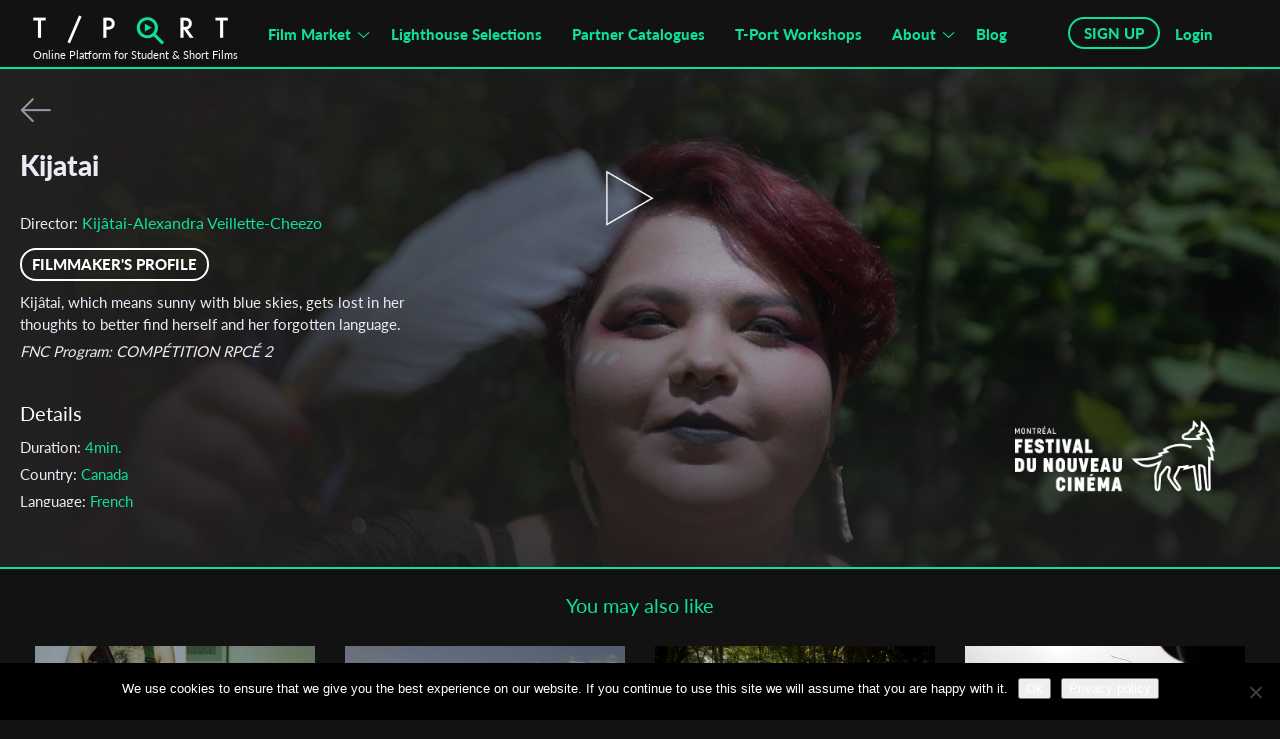

--- FILE ---
content_type: text/html; charset=UTF-8
request_url: https://tportmarket.com/films/kijatai/
body_size: 22885
content:
  <!doctype html>
<html xmlns="http://www.w3.org/1999/xhtml" lang="en-US" xmlns:og="http://opengraphprotocol.org/schema/" xmlns:fb="http://www.facebook.com/2008/fbml"><head profile="http://gmpg.org/xfn/11">
    <meta http-equiv="X-UA-Compatible" content="IE=edge">
    <meta http-equiv="Content-Type" content="text/html; charset=UTF-8" />
    <link rel="icon" type="image/png" href="https://tportmarket.com/wp-content/themes/simon-wp-framework-child/images/favicon_green.png">
    <title>Kijatai - T-Port</title>
    <meta name="viewport" content="width=device-width, initial-scale=1.0, maximum-scale=1.0, user-scalable=no">
    <meta name="viewport" content="width=device-width, minimum-scale=1.0, maximum-scale=1.0, user-scalable=no">
    <meta name="description" content="Got a short to upload? Professionals on T-Port can view your film online and contact you directly."/>
    <meta property="og:type" content="article" />
    <meta property="og:title" content="Kijatai" />
    <meta property="og:description" content="Got a short to upload? Professionals on T-Port can view your film online and contact you directly." />
    <meta property="og:url" content="https://tportmarket.com/films/kijatai/" />   
    <meta property="og:image" content="https://tportmarket.com/wp-content/uploads/2021/02/KIJATAI_300DPI-1-300x300.jpg" />
    <meta property="og:site_name" content="Tportmarket" />
	<meta name="facebook-domain-verification" content="ybvjn5dhd7nk5tfgcklugkessvroa0" />
    <link href="https://tportmarket.com/wp-content/themes/simon-wp-framework-child/css/bootstrap.min.css" rel="stylesheet" type="text/css">
    <link href="https://tportmarket.com/wp-content/themes/simon-wp-framework-child/css/owl.carousel.min.css" rel="stylesheet" type="text/css">
    <link href="https://tportmarket.com/wp-content/themes/simon-wp-framework-child/css/font-awesome.min.css" rel="stylesheet" type="text/css">
    
    <link rel="preconnect" href="https://fonts.googleapis.com">
    <link rel="preconnect" href="https://fonts.gstatic.com" crossorigin>
    <link rel="preconnect" href="https://fonts.gstatic.com">
    <link href="https://fonts.googleapis.com/css2?family=Bebas+Neue&family=Lato:ital,wght@0,100;0,300;0,400;0,700;0,900;1,100;1,300;1,400;1,700;1,900&family=Open+Sans:ital,wght@0,300;0,400;0,600;0,700;0,800;1,300;1,400;1,600;1,700;1,800&display=swap"
    rel="stylesheet">
    <link rel="stylesheet" href="https://tportmarket.com/wp-content/themes/simon-wp-framework-child/css/owl.theme.default.min.css">
    <link rel="stylesheet" type="text/css" href="https://tportmarket.com/wp-content/themes/simon-wp-framework-child/slick-slider/slick/slick.css">
    <link rel="stylesheet" type="text/css" href="https://tportmarket.com/wp-content/themes/simon-wp-framework-child/slick-slider/slick/slick-theme.css">
    
    <link rel="stylesheet" href="https://tportmarket.com/wp-content/themes/simon-wp-framework-child/css/style.css">
    <link rel="stylesheet" href="https://tportmarket.com/wp-content/themes/simon-wp-framework-child/css/jquery-ui.css">
    <link rel="stylesheet" href="https://cdnjs.cloudflare.com/ajax/libs/font-awesome/5.15.3/css/all.min.css">
    
    <style>

span.select2.select2-container.select2-container--default{
-webkit-transition: none !important;
-moz-transition: none !important;
-ms-transition: none !important;
-o-transition: none !important;
transition: none !important;
}
  </style>
	<!-- Global site tag (gtag.js) - Google Analytics -->
<script async src="https://www.googletagmanager.com/gtag/js?id=UA-106131730-1"></script>
<script>
  window.dataLayer = window.dataLayer || [];
  function gtag(){dataLayer.push(arguments);}
  gtag('js', new Date());

  gtag('config', 'UA-106131730-1');
</script>





<!-- <script src="/js/jquery.js"></script> -->
<!-- <script src="https://code.jquery.com/jquery-3.4.1.min.js"></script> -->
<!-- <script
  src="https://code.jquery.com/jquery-3.4.1.min.js"
  integrity="sha256-CSXorXvZcTkaix6Yvo6HppcZGetbYMGWSFlBw8HfCJo="
  crossorigin="anonymous"></script> -->
  <script
  src="https://ajax.googleapis.com/ajax/libs/jquery/3.4.1/jquery.min.js"
  integrity="sha256-CSXorXvZcTkaix6Yvo6HppcZGetbYMGWSFlBw8HfCJo="
  crossorigin="anonymous" type="text/javascript"></script>
  
<script type="text/javascript" src="https://tportmarket.com/wp-content/themes/simon-wp-framework-child/js/jquery.tablesorter.js"></script>
<script type="text/javascript" src="https://tportmarket.com/wp-content/themes/simon-wp-framework-child/js/jquery.flexslider.js"></script>
<script type="text/javascript" src="https://tportmarket.com/wp-content/themes/simon-wp-framework-child/js/jquery.table2excel.js"></script>
<script type="text/javascript" src="https://code.jquery.com/ui/1.12.1/jquery-ui.js"></script>
<script type="application/javascript">
  $( function() {
   $( "#tabs" ).tabs();
  });
  </script>
     


<script src="https://www.google.com/recaptcha/api.js?render=6LfCdtwrAAAAABLtKpCVL64iRtcf6CFKpyBRxObu"></script>
<script type="application/javascript">

//$('.nice-select.small .current').html('All');
$(document).ready(function(){ 
   /*$('body').on('click',".slick-next",function(){
   $('.slick-slide').removeClass("mynext-slick");
   $(".slick-current.slick-active").addClass("mynext-slick");
    });*/

  /** show more video */
$('body').on('click',".show_more",function(){


        
});
 
/* end of code*/


 
/* end of code*/
   $('body').on('click',".slick-prev",function(){
    $('.slick-slide').removeClass("mynext-slick");
    $(".slick-current.slick-active").addClass("mynext-slick");
    
    $('.slick-slide').removeClass("newmyprevslide");
    //$('.slick-current').prev('.slick-slide').addClass("newmyprevslide");
                setTimeout(function(){ $('.slick-current').prev('.slick-slide').addClass("newmyprevslide"); }, 200);
    
    $('.slick-slide').removeClass("newmynextslide");
    //$('.slick-current').next('.slick-slide').addClass("newmynextslide");
                setTimeout(function(){ $('.slick-current').next('.slick-slide').addClass("newmynextslide"); }, 200);
   });
   
   $('body').on('click',".slick-next",function(){
    $('.slick-slide').removeClass("newmyprevslide");
    //$('.slick-current').prev('.slick-slide').addClass("newmyprevslide");
            setTimeout(function(){ $('.slick-current').prev('.slick-slide').addClass("newmyprevslide"); }, 200);
    
    $('.slick-slide').removeClass("newmynextslide");
    //$('.slick-current').next('.slick-slide').addClass("newmynextslide");
            setTimeout(function(){ $('.slick-current').next('.slick-slide').addClass("newmynextslide"); }, 200);
   });
   
    $(".front-login nav a").attr("href", "#");
    $('.front-login nav a[title="Not a member? Sign up"]').addClass('front-registration');
    $('.front-login nav a[title="Forget your password?"]').addClass('front-lost-pass');
    $(".front-registration").click(function(){
    $('#regPopup').css('height',$(document).innerHeight());
    $("#loginPopup").fadeOut('slow');
         $("#regPopup").fadeIn('slow');
                 
    });
     $(".front-lost-pass").click(function(){
    $("#loginPopup").fadeOut('slow');
         $("#lost-pass").fadeIn('slow');
                 
    });
  
  $(".change_password").click(function(){
    $("#logout").fadeOut('slow');
         $("#lost-pass").fadeIn('slow');    
    });
  
   
    $("#openFilters").click(function(){
        $("#browse_by_new").removeClass("browse_by_new_small");
        $("#browse_by_new").addClass("browse_by_new_more");
        $("#search_text").addClass("enterintro");
        $("#search_text").removeClass("intro");
        $("#moreFilters").slideToggle();
    $("#TopFilterBtn").slideToggle();
    $("#GenreFilter").slideToggle();
    });
  
  $("#closeFilters").click(function(){
    $("#browse_by_new").removeClass("browse_by_new_more");
    $("#browse_by_new").addClass("browse_by_new_small");
                $("#search_text").addClass("intro");
                $("#search_text").removeClass("enterintro");
    $("#moreFilters").slideToggle();
    $("#GenreFilter").slideToggle();
    $("#TopFilterBtn").slideToggle();
    });
  
  $(".regBtn").click(function(){
    $("#regPopup").fadeIn('slow');
    //jQuery( 'body' ).addClass( 'stop-scrolling' );
    });
  $("#closePopup1").click(function(){
    $("#regPopup").fadeOut('slow');
    jQuery( 'body' ).removeClass( 'stop-scrolling' );
    });
  
  $("#professional").click(function(){
    $(".regOptions").fadeOut(500);
    $(".regFormProfessional").delay(600).fadeIn('slow');
    });
  
  $("#proPopup").click(function(){
    $(".regOptions").fadeOut(500);
    $(".regFormProfessional").delay(600).fadeIn('slow');
    });
  
  
  $("#independent").click(function(){
    $(".regOptions").fadeOut(500);
    $(".regFormIndependent").delay(600).fadeIn('slow');
    });
  
        $('body').on('click',".loginBtn",function(){
      $('#loginPopup').css('height',$(document).innerHeight());
      $("#loginPopup").fadeIn('slow');
      $( 'body' ).addClass( 'stop-scrolling' );
      });
  
  
  
  $("#closePopup2").on("click", function(){
    $("#loginPopup").fadeOut('slow');
    jQuery( 'body' ).removeClass( 'stop-scrolling' );
        });
	
	$("#closePopupReg").on("click", function(){
    $("#regPopup").fadeOut('slow');
    jQuery( 'body' ).removeClass( 'stop-scrolling' );
        });
	
        $("#closePopup3").on("click", function(){
                $("#loginPopup1").fadeOut('slow');
      jQuery( 'body' ).removeClass( 'stop-scrolling' );
        });
         $("#closePopup4").on("click", function(){
                $("#lost-pass").fadeOut('slow');
       jQuery( 'body' ).removeClass( 'stop-scrolling' );
        });
    $("#closePopup5").on("click", function(){
                $("#logout").fadeOut('slow');
      jQuery( 'body' ).removeClass( 'stop-scrolling' );
        });
  $("#closePopup6").on("click", function(){
                $("#loginPopup").fadeOut('slow');
      jQuery( 'body' ).removeClass( 'stop-scrolling' );
        });
  
  
  
  $("#openTableView").click(function(){
    $("#expandView").fadeOut('slow');
    $("#tableView").fadeIn('slow');
    $("#browseBy").slideUp();
    $( "#openExpandView" ).removeClass( "active" );
    $( "#openTableView" ).addClass( "active" );
    
    });
  $("#openExpandView").click(function(){
    $("#tableView").fadeOut('slow');
    $("#expandView").fadeIn('slow');
    $("#browseBy").slideDown();
    $( "#openTableView" ).removeClass( "active" );
    $( "#openExpandView" ).addClass( "active" );
    });
  
  $("#schoolRegister").click(function(){
    $(".schoolcontact").fadeOut('slow');
        $(".schoolReg").fadeIn('slow');    
    });
  $("#schoolContact").click(function(){
    $(".schoolReg").fadeOut('slow');
        $(".schoolcontact").fadeIn('slow');    
    });
  
});

</script>
   <script type="text/javascript">
     
     jQuery(document).bind('gform_confirmation_loaded', function(){
      jQuery(window).scrollTop();
    });
  

      
  </script>
    <!-- Search forms -->
<script type="text/javascript">
    jQuery(document).ready(function(){
            jQuery("#search_text").addClass("intro");
            jQuery("#TopFilterBtn .filter-success-small").click();
            jQuery('.intro').keydown(function (e){
                if(e.keyCode == 13){
                    jQuery("#TopFilterBtn .filter-success-small").click();
                    return false;
                }
            });
        jQuery('.enterintro').keydown(function (e){
            if(e.keyCode == 13){
               jQuery("#TopFilterBtn .filter-success").click();
                return false;
            }
        });
    });

     jQuery(document).ready(function(){
        jQuery('body').on('click',".clearAll",function(){
          console.log('clear');
            var data = {
            'action': 'clearsession',
            'search_text_val': 'clear', 
            };
            jQuery('#loading').show();
            jQuery.ajax({
            url: 'https://tportmarket.com/wp-admin/admin-ajax.php',
                type: 'POST',
                data: data,
                success: function(response) {
                            window.location.href = 'https://tportmarket.com/all-films';
                         }
            });
        });
        jQuery('body').on('click',".clearinfo",function(){
          console.log('clear');
            var data = {
            'action': 'clearsession',
            'search_text_val': 'clear', 
            };
            jQuery('#loading').show();
            jQuery.ajax({
            url: 'https://tportmarket.com/wp-admin/admin-ajax.php',
                type: 'POST',
                data: data,
                success: function(response) {
                            window.location.href = 'https://tportmarket.com/school-highlights';
                         }
            });
        });
        jQuery('body').on('click',".clearAllIndi",function(){
          console.log('clear');
            var data = {
            'action': 'clearsession',
            'search_text_val': 'clear', 
            };
            jQuery('#loading').show();
            jQuery.ajax({
            url: 'https://tportmarket.com/wp-admin/admin-ajax.php',
                type: 'POST',
                data: data,
                success: function(response) {
                            window.location.href = 'https://tportmarket.com/indie-selections';
                         }
            });
        });    
             
     
     

  });
  jQuery(window).on('load',function() {
  // jQuery('#browse_by').val('data-genre');
   $(".slick-current.slick-active").addClass("mynext-slick");
  });
</script>
<script src="https://tportmarket.com/wp-content/themes/simon-wp-framework-child/slick-slider/slick/slick.js" type="text/javascript" charset="utf-8"></script>



<!--<noscript><iframe src="//www.googletagmanager.com/ns.html?id=GTM-K62S4Q"
height="0" width="0" style="display:none;visibility:hidden"></iframe></noscript>-->


	
	<!-- Google Tag Manager -->
<script>(function(w,d,s,l,i){w[l]=w[l]||[];w[l].push({'gtm.start':
new Date().getTime(),event:'gtm.js'});var f=d.getElementsByTagName(s)[0],
j=d.createElement(s),dl=l!='dataLayer'?'&l='+l:'';j.async=true;j.src=
'https://www.googletagmanager.com/gtm.js?id='+i+dl;f.parentNode.insertBefore(j,f);
})(window,document,'script','dataLayer','GTM-TZH9BXR');</script>
<!-- End Google Tag Manager -->
	
	
<meta name='robots' content='index, follow, max-image-preview:large, max-snippet:-1, max-video-preview:-1' />
	<style>img:is([sizes="auto" i], [sizes^="auto," i]) { contain-intrinsic-size: 3000px 1500px }</style>
	
	<!-- This site is optimized with the Yoast SEO plugin v26.0 - https://yoast.com/wordpress/plugins/seo/ -->
	<link rel="canonical" href="https://tportmarket.com/films/kijatai/" />
	<meta property="og:locale" content="en_US" />
	<meta property="og:type" content="article" />
	<meta property="og:title" content="Kijatai - T-Port" />
	<meta property="og:url" content="https://tportmarket.com/films/kijatai/" />
	<meta property="og:site_name" content="T-Port" />
	<meta property="article:publisher" content="https://www.facebook.com/tportmarket" />
	<meta property="article:modified_time" content="2022-09-08T05:15:50+00:00" />
	<meta property="og:image" content="https://tportmarket.com/wp-content/uploads/2021/02/KIJATAI_300DPI-1.jpg" />
	<meta property="og:image:width" content="1500" />
	<meta property="og:image:height" content="843" />
	<meta property="og:image:type" content="image/jpeg" />
	<meta name="twitter:card" content="summary_large_image" />
	<script type="application/ld+json" class="yoast-schema-graph">{"@context":"https://schema.org","@graph":[{"@type":"WebPage","@id":"https://tportmarket.com/films/kijatai/","url":"https://tportmarket.com/films/kijatai/","name":"Kijatai - T-Port","isPartOf":{"@id":"https://tportmarket.com/#website"},"primaryImageOfPage":{"@id":"https://tportmarket.com/films/kijatai/#primaryimage"},"image":{"@id":"https://tportmarket.com/films/kijatai/#primaryimage"},"thumbnailUrl":"https://tportmarket.com/wp-content/uploads/2021/02/KIJATAI_300DPI-1.jpg","datePublished":"2021-02-22T18:59:35+00:00","dateModified":"2022-09-08T05:15:50+00:00","breadcrumb":{"@id":"https://tportmarket.com/films/kijatai/#breadcrumb"},"inLanguage":"en-US","potentialAction":[{"@type":"ReadAction","target":["https://tportmarket.com/films/kijatai/"]}]},{"@type":"ImageObject","inLanguage":"en-US","@id":"https://tportmarket.com/films/kijatai/#primaryimage","url":"https://tportmarket.com/wp-content/uploads/2021/02/KIJATAI_300DPI-1.jpg","contentUrl":"https://tportmarket.com/wp-content/uploads/2021/02/KIJATAI_300DPI-1.jpg","width":1500,"height":843},{"@type":"BreadcrumbList","@id":"https://tportmarket.com/films/kijatai/#breadcrumb","itemListElement":[{"@type":"ListItem","position":1,"name":"Home","item":"https://tportmarket.com/"},{"@type":"ListItem","position":2,"name":"Kijatai"}]},{"@type":"WebSite","@id":"https://tportmarket.com/#website","url":"https://tportmarket.com/","name":"T-Port","description":"Online Market for Student &amp; Short Films","publisher":{"@id":"https://tportmarket.com/#organization"},"potentialAction":[{"@type":"SearchAction","target":{"@type":"EntryPoint","urlTemplate":"https://tportmarket.com/?s={search_term_string}"},"query-input":{"@type":"PropertyValueSpecification","valueRequired":true,"valueName":"search_term_string"}}],"inLanguage":"en-US"},{"@type":"Organization","@id":"https://tportmarket.com/#organization","name":"Tport","url":"https://tportmarket.com/","logo":{"@type":"ImageObject","inLanguage":"en-US","@id":"https://tportmarket.com/#/schema/logo/image/","url":"https://tportmarket.com/wp-content/uploads/2019/04/filmographyDefualt.jpg","contentUrl":"https://tportmarket.com/wp-content/uploads/2019/04/filmographyDefualt.jpg","width":162,"height":110,"caption":"Tport"},"image":{"@id":"https://tportmarket.com/#/schema/logo/image/"},"sameAs":["https://www.facebook.com/tportmarket"]}]}</script>
	<!-- / Yoast SEO plugin. -->


<link rel='dns-prefetch' href='//www.google.com' />
<link rel="alternate" type="application/rss+xml" title="T-Port &raquo; Feed" href="https://tportmarket.com/feed/" />
<link rel="alternate" type="application/rss+xml" title="T-Port &raquo; Comments Feed" href="https://tportmarket.com/comments/feed/" />
		<!-- This site uses the Google Analytics by ExactMetrics plugin v8.8.0 - Using Analytics tracking - https://www.exactmetrics.com/ -->
		<!-- Note: ExactMetrics is not currently configured on this site. The site owner needs to authenticate with Google Analytics in the ExactMetrics settings panel. -->
					<!-- No tracking code set -->
				<!-- / Google Analytics by ExactMetrics -->
		<script type="text/javascript">
/* <![CDATA[ */
window._wpemojiSettings = {"baseUrl":"https:\/\/s.w.org\/images\/core\/emoji\/16.0.1\/72x72\/","ext":".png","svgUrl":"https:\/\/s.w.org\/images\/core\/emoji\/16.0.1\/svg\/","svgExt":".svg","source":{"concatemoji":"https:\/\/tportmarket.com\/wp-includes\/js\/wp-emoji-release.min.js"}};
/*! This file is auto-generated */
!function(s,n){var o,i,e;function c(e){try{var t={supportTests:e,timestamp:(new Date).valueOf()};sessionStorage.setItem(o,JSON.stringify(t))}catch(e){}}function p(e,t,n){e.clearRect(0,0,e.canvas.width,e.canvas.height),e.fillText(t,0,0);var t=new Uint32Array(e.getImageData(0,0,e.canvas.width,e.canvas.height).data),a=(e.clearRect(0,0,e.canvas.width,e.canvas.height),e.fillText(n,0,0),new Uint32Array(e.getImageData(0,0,e.canvas.width,e.canvas.height).data));return t.every(function(e,t){return e===a[t]})}function u(e,t){e.clearRect(0,0,e.canvas.width,e.canvas.height),e.fillText(t,0,0);for(var n=e.getImageData(16,16,1,1),a=0;a<n.data.length;a++)if(0!==n.data[a])return!1;return!0}function f(e,t,n,a){switch(t){case"flag":return n(e,"\ud83c\udff3\ufe0f\u200d\u26a7\ufe0f","\ud83c\udff3\ufe0f\u200b\u26a7\ufe0f")?!1:!n(e,"\ud83c\udde8\ud83c\uddf6","\ud83c\udde8\u200b\ud83c\uddf6")&&!n(e,"\ud83c\udff4\udb40\udc67\udb40\udc62\udb40\udc65\udb40\udc6e\udb40\udc67\udb40\udc7f","\ud83c\udff4\u200b\udb40\udc67\u200b\udb40\udc62\u200b\udb40\udc65\u200b\udb40\udc6e\u200b\udb40\udc67\u200b\udb40\udc7f");case"emoji":return!a(e,"\ud83e\udedf")}return!1}function g(e,t,n,a){var r="undefined"!=typeof WorkerGlobalScope&&self instanceof WorkerGlobalScope?new OffscreenCanvas(300,150):s.createElement("canvas"),o=r.getContext("2d",{willReadFrequently:!0}),i=(o.textBaseline="top",o.font="600 32px Arial",{});return e.forEach(function(e){i[e]=t(o,e,n,a)}),i}function t(e){var t=s.createElement("script");t.src=e,t.defer=!0,s.head.appendChild(t)}"undefined"!=typeof Promise&&(o="wpEmojiSettingsSupports",i=["flag","emoji"],n.supports={everything:!0,everythingExceptFlag:!0},e=new Promise(function(e){s.addEventListener("DOMContentLoaded",e,{once:!0})}),new Promise(function(t){var n=function(){try{var e=JSON.parse(sessionStorage.getItem(o));if("object"==typeof e&&"number"==typeof e.timestamp&&(new Date).valueOf()<e.timestamp+604800&&"object"==typeof e.supportTests)return e.supportTests}catch(e){}return null}();if(!n){if("undefined"!=typeof Worker&&"undefined"!=typeof OffscreenCanvas&&"undefined"!=typeof URL&&URL.createObjectURL&&"undefined"!=typeof Blob)try{var e="postMessage("+g.toString()+"("+[JSON.stringify(i),f.toString(),p.toString(),u.toString()].join(",")+"));",a=new Blob([e],{type:"text/javascript"}),r=new Worker(URL.createObjectURL(a),{name:"wpTestEmojiSupports"});return void(r.onmessage=function(e){c(n=e.data),r.terminate(),t(n)})}catch(e){}c(n=g(i,f,p,u))}t(n)}).then(function(e){for(var t in e)n.supports[t]=e[t],n.supports.everything=n.supports.everything&&n.supports[t],"flag"!==t&&(n.supports.everythingExceptFlag=n.supports.everythingExceptFlag&&n.supports[t]);n.supports.everythingExceptFlag=n.supports.everythingExceptFlag&&!n.supports.flag,n.DOMReady=!1,n.readyCallback=function(){n.DOMReady=!0}}).then(function(){return e}).then(function(){var e;n.supports.everything||(n.readyCallback(),(e=n.source||{}).concatemoji?t(e.concatemoji):e.wpemoji&&e.twemoji&&(t(e.twemoji),t(e.wpemoji)))}))}((window,document),window._wpemojiSettings);
/* ]]> */
</script>
<style id='wp-emoji-styles-inline-css' type='text/css'>

	img.wp-smiley, img.emoji {
		display: inline !important;
		border: none !important;
		box-shadow: none !important;
		height: 1em !important;
		width: 1em !important;
		margin: 0 0.07em !important;
		vertical-align: -0.1em !important;
		background: none !important;
		padding: 0 !important;
	}
</style>
<link rel='stylesheet' id='wp-block-library-css' href='https://tportmarket.com/wp-includes/css/dist/block-library/style.min.css' type='text/css' media='all' />
<style id='classic-theme-styles-inline-css' type='text/css'>
/*! This file is auto-generated */
.wp-block-button__link{color:#fff;background-color:#32373c;border-radius:9999px;box-shadow:none;text-decoration:none;padding:calc(.667em + 2px) calc(1.333em + 2px);font-size:1.125em}.wp-block-file__button{background:#32373c;color:#fff;text-decoration:none}
</style>
<style id='wppb-edit-profile-style-inline-css' type='text/css'>


</style>
<style id='wppb-login-style-inline-css' type='text/css'>


</style>
<style id='wppb-recover-password-style-inline-css' type='text/css'>


</style>
<style id='wppb-register-style-inline-css' type='text/css'>


</style>
<style id='global-styles-inline-css' type='text/css'>
:root{--wp--preset--aspect-ratio--square: 1;--wp--preset--aspect-ratio--4-3: 4/3;--wp--preset--aspect-ratio--3-4: 3/4;--wp--preset--aspect-ratio--3-2: 3/2;--wp--preset--aspect-ratio--2-3: 2/3;--wp--preset--aspect-ratio--16-9: 16/9;--wp--preset--aspect-ratio--9-16: 9/16;--wp--preset--color--black: #000000;--wp--preset--color--cyan-bluish-gray: #abb8c3;--wp--preset--color--white: #ffffff;--wp--preset--color--pale-pink: #f78da7;--wp--preset--color--vivid-red: #cf2e2e;--wp--preset--color--luminous-vivid-orange: #ff6900;--wp--preset--color--luminous-vivid-amber: #fcb900;--wp--preset--color--light-green-cyan: #7bdcb5;--wp--preset--color--vivid-green-cyan: #00d084;--wp--preset--color--pale-cyan-blue: #8ed1fc;--wp--preset--color--vivid-cyan-blue: #0693e3;--wp--preset--color--vivid-purple: #9b51e0;--wp--preset--gradient--vivid-cyan-blue-to-vivid-purple: linear-gradient(135deg,rgba(6,147,227,1) 0%,rgb(155,81,224) 100%);--wp--preset--gradient--light-green-cyan-to-vivid-green-cyan: linear-gradient(135deg,rgb(122,220,180) 0%,rgb(0,208,130) 100%);--wp--preset--gradient--luminous-vivid-amber-to-luminous-vivid-orange: linear-gradient(135deg,rgba(252,185,0,1) 0%,rgba(255,105,0,1) 100%);--wp--preset--gradient--luminous-vivid-orange-to-vivid-red: linear-gradient(135deg,rgba(255,105,0,1) 0%,rgb(207,46,46) 100%);--wp--preset--gradient--very-light-gray-to-cyan-bluish-gray: linear-gradient(135deg,rgb(238,238,238) 0%,rgb(169,184,195) 100%);--wp--preset--gradient--cool-to-warm-spectrum: linear-gradient(135deg,rgb(74,234,220) 0%,rgb(151,120,209) 20%,rgb(207,42,186) 40%,rgb(238,44,130) 60%,rgb(251,105,98) 80%,rgb(254,248,76) 100%);--wp--preset--gradient--blush-light-purple: linear-gradient(135deg,rgb(255,206,236) 0%,rgb(152,150,240) 100%);--wp--preset--gradient--blush-bordeaux: linear-gradient(135deg,rgb(254,205,165) 0%,rgb(254,45,45) 50%,rgb(107,0,62) 100%);--wp--preset--gradient--luminous-dusk: linear-gradient(135deg,rgb(255,203,112) 0%,rgb(199,81,192) 50%,rgb(65,88,208) 100%);--wp--preset--gradient--pale-ocean: linear-gradient(135deg,rgb(255,245,203) 0%,rgb(182,227,212) 50%,rgb(51,167,181) 100%);--wp--preset--gradient--electric-grass: linear-gradient(135deg,rgb(202,248,128) 0%,rgb(113,206,126) 100%);--wp--preset--gradient--midnight: linear-gradient(135deg,rgb(2,3,129) 0%,rgb(40,116,252) 100%);--wp--preset--font-size--small: 13px;--wp--preset--font-size--medium: 20px;--wp--preset--font-size--large: 36px;--wp--preset--font-size--x-large: 42px;--wp--preset--spacing--20: 0.44rem;--wp--preset--spacing--30: 0.67rem;--wp--preset--spacing--40: 1rem;--wp--preset--spacing--50: 1.5rem;--wp--preset--spacing--60: 2.25rem;--wp--preset--spacing--70: 3.38rem;--wp--preset--spacing--80: 5.06rem;--wp--preset--shadow--natural: 6px 6px 9px rgba(0, 0, 0, 0.2);--wp--preset--shadow--deep: 12px 12px 50px rgba(0, 0, 0, 0.4);--wp--preset--shadow--sharp: 6px 6px 0px rgba(0, 0, 0, 0.2);--wp--preset--shadow--outlined: 6px 6px 0px -3px rgba(255, 255, 255, 1), 6px 6px rgba(0, 0, 0, 1);--wp--preset--shadow--crisp: 6px 6px 0px rgba(0, 0, 0, 1);}:where(.is-layout-flex){gap: 0.5em;}:where(.is-layout-grid){gap: 0.5em;}body .is-layout-flex{display: flex;}.is-layout-flex{flex-wrap: wrap;align-items: center;}.is-layout-flex > :is(*, div){margin: 0;}body .is-layout-grid{display: grid;}.is-layout-grid > :is(*, div){margin: 0;}:where(.wp-block-columns.is-layout-flex){gap: 2em;}:where(.wp-block-columns.is-layout-grid){gap: 2em;}:where(.wp-block-post-template.is-layout-flex){gap: 1.25em;}:where(.wp-block-post-template.is-layout-grid){gap: 1.25em;}.has-black-color{color: var(--wp--preset--color--black) !important;}.has-cyan-bluish-gray-color{color: var(--wp--preset--color--cyan-bluish-gray) !important;}.has-white-color{color: var(--wp--preset--color--white) !important;}.has-pale-pink-color{color: var(--wp--preset--color--pale-pink) !important;}.has-vivid-red-color{color: var(--wp--preset--color--vivid-red) !important;}.has-luminous-vivid-orange-color{color: var(--wp--preset--color--luminous-vivid-orange) !important;}.has-luminous-vivid-amber-color{color: var(--wp--preset--color--luminous-vivid-amber) !important;}.has-light-green-cyan-color{color: var(--wp--preset--color--light-green-cyan) !important;}.has-vivid-green-cyan-color{color: var(--wp--preset--color--vivid-green-cyan) !important;}.has-pale-cyan-blue-color{color: var(--wp--preset--color--pale-cyan-blue) !important;}.has-vivid-cyan-blue-color{color: var(--wp--preset--color--vivid-cyan-blue) !important;}.has-vivid-purple-color{color: var(--wp--preset--color--vivid-purple) !important;}.has-black-background-color{background-color: var(--wp--preset--color--black) !important;}.has-cyan-bluish-gray-background-color{background-color: var(--wp--preset--color--cyan-bluish-gray) !important;}.has-white-background-color{background-color: var(--wp--preset--color--white) !important;}.has-pale-pink-background-color{background-color: var(--wp--preset--color--pale-pink) !important;}.has-vivid-red-background-color{background-color: var(--wp--preset--color--vivid-red) !important;}.has-luminous-vivid-orange-background-color{background-color: var(--wp--preset--color--luminous-vivid-orange) !important;}.has-luminous-vivid-amber-background-color{background-color: var(--wp--preset--color--luminous-vivid-amber) !important;}.has-light-green-cyan-background-color{background-color: var(--wp--preset--color--light-green-cyan) !important;}.has-vivid-green-cyan-background-color{background-color: var(--wp--preset--color--vivid-green-cyan) !important;}.has-pale-cyan-blue-background-color{background-color: var(--wp--preset--color--pale-cyan-blue) !important;}.has-vivid-cyan-blue-background-color{background-color: var(--wp--preset--color--vivid-cyan-blue) !important;}.has-vivid-purple-background-color{background-color: var(--wp--preset--color--vivid-purple) !important;}.has-black-border-color{border-color: var(--wp--preset--color--black) !important;}.has-cyan-bluish-gray-border-color{border-color: var(--wp--preset--color--cyan-bluish-gray) !important;}.has-white-border-color{border-color: var(--wp--preset--color--white) !important;}.has-pale-pink-border-color{border-color: var(--wp--preset--color--pale-pink) !important;}.has-vivid-red-border-color{border-color: var(--wp--preset--color--vivid-red) !important;}.has-luminous-vivid-orange-border-color{border-color: var(--wp--preset--color--luminous-vivid-orange) !important;}.has-luminous-vivid-amber-border-color{border-color: var(--wp--preset--color--luminous-vivid-amber) !important;}.has-light-green-cyan-border-color{border-color: var(--wp--preset--color--light-green-cyan) !important;}.has-vivid-green-cyan-border-color{border-color: var(--wp--preset--color--vivid-green-cyan) !important;}.has-pale-cyan-blue-border-color{border-color: var(--wp--preset--color--pale-cyan-blue) !important;}.has-vivid-cyan-blue-border-color{border-color: var(--wp--preset--color--vivid-cyan-blue) !important;}.has-vivid-purple-border-color{border-color: var(--wp--preset--color--vivid-purple) !important;}.has-vivid-cyan-blue-to-vivid-purple-gradient-background{background: var(--wp--preset--gradient--vivid-cyan-blue-to-vivid-purple) !important;}.has-light-green-cyan-to-vivid-green-cyan-gradient-background{background: var(--wp--preset--gradient--light-green-cyan-to-vivid-green-cyan) !important;}.has-luminous-vivid-amber-to-luminous-vivid-orange-gradient-background{background: var(--wp--preset--gradient--luminous-vivid-amber-to-luminous-vivid-orange) !important;}.has-luminous-vivid-orange-to-vivid-red-gradient-background{background: var(--wp--preset--gradient--luminous-vivid-orange-to-vivid-red) !important;}.has-very-light-gray-to-cyan-bluish-gray-gradient-background{background: var(--wp--preset--gradient--very-light-gray-to-cyan-bluish-gray) !important;}.has-cool-to-warm-spectrum-gradient-background{background: var(--wp--preset--gradient--cool-to-warm-spectrum) !important;}.has-blush-light-purple-gradient-background{background: var(--wp--preset--gradient--blush-light-purple) !important;}.has-blush-bordeaux-gradient-background{background: var(--wp--preset--gradient--blush-bordeaux) !important;}.has-luminous-dusk-gradient-background{background: var(--wp--preset--gradient--luminous-dusk) !important;}.has-pale-ocean-gradient-background{background: var(--wp--preset--gradient--pale-ocean) !important;}.has-electric-grass-gradient-background{background: var(--wp--preset--gradient--electric-grass) !important;}.has-midnight-gradient-background{background: var(--wp--preset--gradient--midnight) !important;}.has-small-font-size{font-size: var(--wp--preset--font-size--small) !important;}.has-medium-font-size{font-size: var(--wp--preset--font-size--medium) !important;}.has-large-font-size{font-size: var(--wp--preset--font-size--large) !important;}.has-x-large-font-size{font-size: var(--wp--preset--font-size--x-large) !important;}
:where(.wp-block-post-template.is-layout-flex){gap: 1.25em;}:where(.wp-block-post-template.is-layout-grid){gap: 1.25em;}
:where(.wp-block-columns.is-layout-flex){gap: 2em;}:where(.wp-block-columns.is-layout-grid){gap: 2em;}
:root :where(.wp-block-pullquote){font-size: 1.5em;line-height: 1.6;}
</style>
<link rel='stylesheet' id='cookie-notice-front-css' href='https://tportmarket.com/wp-content/plugins/cookie-notice/css/front.min.css' type='text/css' media='all' />
<link rel='stylesheet' id='woocommerce-layout-css' href='https://tportmarket.com/wp-content/plugins/woocommerce/assets/css/woocommerce-layout.css' type='text/css' media='all' />
<link rel='stylesheet' id='woocommerce-smallscreen-css' href='https://tportmarket.com/wp-content/plugins/woocommerce/assets/css/woocommerce-smallscreen.css' type='text/css' media='only screen and (max-width: 768px)' />
<link rel='stylesheet' id='woocommerce-general-css' href='https://tportmarket.com/wp-content/plugins/woocommerce/assets/css/woocommerce.css' type='text/css' media='all' />
<style id='woocommerce-inline-inline-css' type='text/css'>
.woocommerce form .form-row .required { visibility: visible; }
</style>
<link rel='stylesheet' id='hf-woocommerce-subscription-css' href='https://tportmarket.com/wp-content/plugins/xa-woocommerce-subscriptions/public/css/hf-woocommerce-subscription-public.css' type='text/css' media='all' />
<link rel='stylesheet' id='normalize-css' href='https://tportmarket.com/wp-content/themes/simon-wp-framework/inc/css/normalize.css' type='text/css' media='all' />
<link rel='stylesheet' id='style-css' href='https://tportmarket.com/wp-content/themes/simon-wp-framework-child/style.css' type='text/css' media='all' />
<link rel='stylesheet' id='to-top-css' href='https://tportmarket.com/wp-content/themes/simon-wp-framework/inc/css/to-top-jquery.css' type='text/css' media='all' />
<link rel='stylesheet' id='fancybox-css' href='https://tportmarket.com/wp-content/plugins/easy-fancybox/fancybox/1.5.4/jquery.fancybox.min.css' type='text/css' media='screen' />
<style id='fancybox-inline-css' type='text/css'>
#fancybox-content{border-color:#ffffff;}#fancybox-title,#fancybox-title-float-main{color:#fff}
</style>
<link rel='stylesheet' id='catchkathmandu-child-responsive-css' href='https://tportmarket.com/wp-content/themes/simon-wp-framework-child/css/mediaqueries.css' type='text/css' media='all' />
<link rel='stylesheet' id='wppb_stylesheet-css' href='https://tportmarket.com/wp-content/plugins/profile-builder/assets/css/style-front-end.css' type='text/css' media='all' />
<script type="text/javascript" id="cookie-notice-front-js-before">
/* <![CDATA[ */
var cnArgs = {"ajaxUrl":"https:\/\/tportmarket.com\/wp-admin\/admin-ajax.php","nonce":"0d657ade3e","hideEffect":"fade","position":"bottom","onScroll":false,"onScrollOffset":100,"onClick":false,"cookieName":"cookie_notice_accepted","cookieTime":2592000,"cookieTimeRejected":2592000,"globalCookie":false,"redirection":false,"cache":false,"revokeCookies":false,"revokeCookiesOpt":"automatic"};
/* ]]> */
</script>
<script type="text/javascript" src="https://tportmarket.com/wp-content/plugins/cookie-notice/js/front.min.js" id="cookie-notice-front-js"></script>
<script type="text/javascript" src="https://tportmarket.com/wp-includes/js/jquery/jquery.min.js" id="jquery-core-js"></script>
<script type="text/javascript" src="https://tportmarket.com/wp-includes/js/jquery/jquery-migrate.min.js" id="jquery-migrate-js"></script>
<script type="text/javascript" src="https://tportmarket.com/wp-content/plugins/woocommerce/assets/js/jquery-blockui/jquery.blockUI.min.js" id="wc-jquery-blockui-js" defer="defer" data-wp-strategy="defer"></script>
<script type="text/javascript" id="wc-add-to-cart-js-extra">
/* <![CDATA[ */
var wc_add_to_cart_params = {"ajax_url":"\/wp-admin\/admin-ajax.php","wc_ajax_url":"\/?wc-ajax=%%endpoint%%","i18n_view_cart":"View cart","cart_url":"https:\/\/tportmarket.com\/cart\/","is_cart":"","cart_redirect_after_add":"no"};
/* ]]> */
</script>
<script type="text/javascript" src="https://tportmarket.com/wp-content/plugins/woocommerce/assets/js/frontend/add-to-cart.min.js" id="wc-add-to-cart-js" defer="defer" data-wp-strategy="defer"></script>
<script type="text/javascript" src="https://tportmarket.com/wp-content/plugins/woocommerce/assets/js/js-cookie/js.cookie.min.js" id="wc-js-cookie-js" defer="defer" data-wp-strategy="defer"></script>
<script type="text/javascript" id="woocommerce-js-extra">
/* <![CDATA[ */
var woocommerce_params = {"ajax_url":"\/wp-admin\/admin-ajax.php","wc_ajax_url":"\/?wc-ajax=%%endpoint%%","i18n_password_show":"Show password","i18n_password_hide":"Hide password"};
/* ]]> */
</script>
<script type="text/javascript" src="https://tportmarket.com/wp-content/plugins/woocommerce/assets/js/frontend/woocommerce.min.js" id="woocommerce-js" defer="defer" data-wp-strategy="defer"></script>
<script type="text/javascript" src="https://tportmarket.com/wp-content/plugins/xa-woocommerce-subscriptions/public/js/hf-woocommerce-subscription-public.js" id="hf-woocommerce-subscription-js"></script>
<script type="text/javascript" id="WCPAY_ASSETS-js-extra">
/* <![CDATA[ */
var wcpayAssets = {"url":"https:\/\/tportmarket.com\/wp-content\/plugins\/woocommerce-payments\/dist\/"};
/* ]]> */
</script>
<script type="text/javascript" src="https://tportmarket.com/wp-content/themes/simon-wp-framework/inc/js/menu.js" id="menu-js"></script>
<script type="text/javascript" src="https://tportmarket.com/wp-content/themes/simon-wp-framework/inc/js/to-top-jquery.js" id="to-top-js"></script>
<script type="text/javascript" src="https://tportmarket.com/wp-content/themes/simon-wp-framework/inc/js/fadein.js" id="fade-in-js"></script>
<script type="text/javascript" src="https://tportmarket.com/wp-content/themes/simon-wp-framework/inc/js/flowtype.js" id="flow-type-js"></script>
<script type="text/javascript" id="favorites-js-extra">
/* <![CDATA[ */
var favorites_data = {"ajaxurl":"https:\/\/tportmarket.com\/wp-admin\/admin-ajax.php","nonce":"fdb53c79b6","favorite":"<i class=\"movie_hrt-empty\"><\/i>","favorited":"<i class=\"movie_hrt-full\"><\/i>","includecount":"","indicate_loading":"","loading_text":"Loading","loading_image":"","loading_image_active":"","loading_image_preload":"","cache_enabled":"1","button_options":{"button_type":"custom","custom_colors":false,"box_shadow":false,"include_count":false,"default":{"background_default":false,"border_default":false,"text_default":false,"icon_default":false,"count_default":false},"active":{"background_active":false,"border_active":false,"text_active":false,"icon_active":false,"count_active":false}},"authentication_modal_content":"<p>Please login to add favorites.<\/p><p><a href=\"#\" data-favorites-modal-close>Dismiss this notice<\/a><\/p>","authentication_redirect":"","dev_mode":"","logged_in":"","user_id":"0","authentication_redirect_url":"https:\/\/tportmarket.com\/wp-login.php"};
/* ]]> */
</script>
<script type="text/javascript" src="https://tportmarket.com/wp-content/plugins/favorites/assets/js/favorites.min.js" id="favorites-js"></script>
<link rel="https://api.w.org/" href="https://tportmarket.com/wp-json/" /><link rel="EditURI" type="application/rsd+xml" title="RSD" href="https://tportmarket.com/xmlrpc.php?rsd" />
<meta name="generator" content="WordPress 6.8.3" />
<meta name="generator" content="WooCommerce 10.4.3" />
<link rel='shortlink' href='https://tportmarket.com/?p=10533' />
<link rel="alternate" title="oEmbed (JSON)" type="application/json+oembed" href="https://tportmarket.com/wp-json/oembed/1.0/embed?url=https%3A%2F%2Ftportmarket.com%2Ffilms%2Fkijatai%2F" />
<link rel="alternate" title="oEmbed (XML)" type="text/xml+oembed" href="https://tportmarket.com/wp-json/oembed/1.0/embed?url=https%3A%2F%2Ftportmarket.com%2Ffilms%2Fkijatai%2F&#038;format=xml" />
	<noscript><style>.woocommerce-product-gallery{ opacity: 1 !important; }</style></noscript>
	<style type="text/css">.recentcomments a{display:inline !important;padding:0 !important;margin:0 !important;}</style>		<style type="text/css" id="wp-custom-css">
			/*
You can add your own CSS here.

Click the help icon above to learn more.
*/
		</style>
			<!-- Facebook Pixel Code -->
	
	
<!-- sks test shortcode -->



<!-- Meta Pixel Code -->
<script>
!function(f,b,e,v,n,t,s)
{if(f.fbq)return;n=f.fbq=function(){n.callMethod?
n.callMethod.apply(n,arguments):n.queue.push(arguments)};
if(!f._fbq)f._fbq=n;n.push=n;n.loaded=!0;n.version='2.0';
n.queue=[];t=b.createElement(e);t.async=!0;
t.src=v;s=b.getElementsByTagName(e)[0];
s.parentNode.insertBefore(t,s)}(window, document,'script',
'https://connect.facebook.net/en_US/fbevents.js');
fbq('init', '234076132454925');
fbq('track', 'PageView');
</script>
<noscript><img height="1" width="1" style="display:none"
src="https://www.facebook.com/tr?id=234076132454925&ev=PageView&noscript=1"
/></noscript>
<!-- End Meta Pixel Code -->

</head>
<body class="wp-singular films-template-default single single-films postid-10533 wp-theme-simon-wp-framework wp-child-theme-simon-wp-framework-child theme-simon-wp-framework cookies-not-set woocommerce-no-js">
  <!-- Google Tag Manager (noscript) -->
<noscript><iframe src="https://www.googletagmanager.com/ns.html?id=GTM-TZH9BXR"
height="0" width="0" style="display:none;visibility:hidden"></iframe></noscript>
<!-- End Google Tag Manager (noscript) -->
       <!-- Banner start here --> 
    <!-- Nav start here -->
    <nav class="navbar navbar-default navbar-fixed-top">
      <div class="navbar-header">
        <button type="button" class="navbar-toggle collapsed" data-toggle="collapse" data-target="#navbar" aria-expanded="false" aria-controls="navbar"> <span class="sr-only">Toggle navigation</span> <span class="icon-bar"></span> <span class="icon-bar"></span> <span class="icon-bar"></span> </button>
        
        <a class="navbar-brand" href="https://tportmarket.com/">
            <img src="https://tportmarket.com/wp-content/uploads/2020/09/logo.png"/>
            <div class="subLogo">Online Platform for Student & Short Films</div>
        </a>
    </div>
      <div id="navbar" class="navbar-collapse collapse">
       <div class="menu-menu-1-container"><ul id="menu-menu-1" class="nav navbar-nav navbar-left"><li id="menu-item-29" class="menu-item menu-item-type-post_type menu-item-object-page menu-item-has-children menu-item-29"><a href="https://tportmarket.com/all-films/">Film Market</a>
<ul class="sub-menu">
	<li id="menu-item-5908" class="menu-item menu-item-type-post_type menu-item-object-page menu-item-5908"><a href="https://tportmarket.com/all-films/">Film Market</a></li>
	<li id="menu-item-5910" class="menu-item menu-item-type-post_type menu-item-object-page menu-item-5910"><a href="https://tportmarket.com/festivals-spotlight/">Festival Spotlight</a></li>
	<li id="menu-item-5911" class="menu-item menu-item-type-post_type menu-item-object-page menu-item-5911"><a href="https://tportmarket.com/partner-highlights/">Partner Highlights</a></li>
	<li id="menu-item-70573" class="menu-item menu-item-type-post_type menu-item-object-page menu-item-70573"><a href="https://tportmarket.com/t-port-films-for-free/">Stream for Free</a></li>
</ul>
</li>
<li id="menu-item-65663" class="menu-item menu-item-type-post_type menu-item-object-page menu-item-65663"><a href="https://tportmarket.com/lighthouse-selections/">Lighthouse Selections</a></li>
<li id="menu-item-5912" class="menu-item menu-item-type-post_type menu-item-object-page menu-item-5912"><a href="https://tportmarket.com/partners-catalogues/">Partner Catalogues</a></li>
<li id="menu-item-73568" class="menu-item menu-item-type-post_type menu-item-object-page menu-item-73568"><a href="https://tportmarket.com/exclusive-workshop-consultation/">T-Port Workshops</a></li>
<li id="menu-item-1671" class="menu-item menu-item-type-custom menu-item-object-custom menu-item-has-children menu-item-1671"><a href="#">About</a>
<ul class="sub-menu">
	<li id="menu-item-4252" class="menu-item menu-item-type-post_type menu-item-object-page menu-item-4252"><a href="https://tportmarket.com/about-2/">Who We Are</a></li>
	<li id="menu-item-7617" class="menu-item menu-item-type-post_type menu-item-object-page menu-item-7617"><a href="https://tportmarket.com/about-2/faq/">FAQ</a></li>
	<li id="menu-item-14805" class="menu-item menu-item-type-post_type menu-item-object-page menu-item-14805"><a href="https://tportmarket.com/vacancies/">Vacancies</a></li>
	<li id="menu-item-11147" class="menu-item menu-item-type-post_type menu-item-object-page menu-item-11147"><a href="https://tportmarket.com/our-partners/">Our Partners</a></li>
	<li id="menu-item-3369" class="menu-item menu-item-type-post_type menu-item-object-page menu-item-3369"><a href="https://tportmarket.com/advisory-board/">Advisory Board</a></li>
</ul>
</li>
<li id="menu-item-5914" class="menu-item menu-item-type-post_type menu-item-object-page current_page_parent menu-item-5914"><a href="https://tportmarket.com/blog/">Blog</a></li>
</ul></div>        <ul class="nav navbar-nav navbar-right"><li><a href="#" class="btn btn-success regBtn">SIGN UP</a></li>
          <li><a href="#" class="loginBtn">Login</a> </li></ul>          
        </ul>
      </div>
    </nav>
  
    <div id="regPopup" style="display: none;">
    <div class="topPopup"><a href="/"><img src="https://tportmarket.com/wp-content/uploads/2020/09/logo.png"/></a> 
	<div class="closePopup" id="closePopupReg"><img src="https://tportmarket.com/wp-content/themes/simon-wp-framework-child/images/closePop.jpg" width="18" height="17" alt=""/></div>
     </div>
 
  
		<div class="row regButtonsSection">
								<div class="col-lg-6 col-md-6 col-sm-6 col-xs-12">
						<h3>Filmmaker</h3>
						<div class="regButtonsSectionText">Expose your film to a network of festivals and professionals</div><br>
						<a href="/t-port-lighthouse-2" class="btn-success">Sign up</a>
					</div>
					<div class="col-lg-6 col-md-6 col-sm-6 col-xs-12">
					<h3>Industry Professional</h3>
						<div class="regButtonsSectionText">Gain access to the best shorts by the most promising talent</div><br>
						<a href="/professionals-info-page" class="btn-success">Sign up</a>
					</div>
					<div class="col-lg-12 col-md-12 col-sm-12 col-xs-12"><br><br></div>
					<div class="col-lg-6 col-md-6 col-sm-6 col-xs-12">
						<h3>Guest</h3>
						<div class="regButtonsSectionText">Click here to stream free films</div><br>
					  <a href="/t-port-films-for-free/" class="btn-success">Stream for free</a>
					</div>
					<div class="col-lg-6 col-md-6 col-sm-6 col-xs-12">
					<h3>Film schools</h3>
						<div class="regButtonsSectionText">Contact us to become a partner</div><br>
						<a href="/contact-us/" class="btn-success">Contact</a>
					</div>
					<p>Please read out our <a href="/about/faq/">FAQ</a> section to find out more.</p>
				</div>
		
		
    
    </div>
	
	
<div id="loginPopup" style="display: none;">
    <div class="topPopup">
        <a href="/"><img src="https://tportmarket.com/wp-content/uploads/2020/09/logo.png"/></a> 
        <div class="closePopup" id="closePopup2">
            <img src="https://tportmarket.com/wp-content/themes/simon-wp-framework-child/images/closePop.jpg" width="18" height="17" alt=""/>
        </div>
        <div class="closePopup" id="closePopup6" style="display: none;">
            <img src="https://tportmarket.com/wp-content/themes/simon-wp-framework-child/images/closePop.jpg" width="18" height="17" alt=""/>
        </div>
    </div>
    <div class="formContainer front-login">
        <h3>Welcome.</h3>
        <div class='gf_browser_chrome gform_wrapper gf_login_form gravity-theme' id='gform_wrapper_0'><form method='post' id='gform_0'><input type='hidden' name='login_redirect' value='/films/kijatai/' /><div class='gform_body'><div id='gform_fields_login' class='gform_fields top_label'><div id="field_0_1" class="gfield gfield--type-text gfield_contains_required field_sublabel_below gfield--no-description field_description_below field_validation_below gfield_visibility_visible"  ><label class='gfield_label gform-field-label' for='input_1'>Username<span class="gfield_required"><span class="gfield_required gfield_required_text">(Required)</span></span></label><div class='ginput_container ginput_container_text'><input name='input_1' id='input_1' type='text' value='' class=''     aria-required="true" aria-invalid="false"   /></div></div><div id="field_0_2" class="gfield gfield--type-text gfield_contains_required field_sublabel_below gfield--no-description field_description_below field_validation_below gfield_visibility_visible"  ><label class='gfield_label gform-field-label' for='input_2'>Password<span class="gfield_required"><span class="gfield_required gfield_required_text">(Required)</span></span></label><div class='ginput_container ginput_container_text'><input name='input_2' id='input_2' type='password' value='' class=''     aria-required="true" aria-invalid="false"   /></div></div><div id="field_0_3" class="gfield gfield--type-remember_me field_sublabel_below gfield--no-description field_description_below hidden_label field_validation_below gfield_visibility_visible"  ><label class='gfield_label gform-field-label screen-reader-text gfield_label_before_complex' ></label><div class='ginput_container ginput_container_checkbox'><div class='gfield_checkbox' id='input_3'><div class='gchoice gchoice_3'>
						<input class='gfield-choice-input' name='input_3.1' type='checkbox'  value='1'  id='choice_3'   />
						<label for='choice_3' id='label_3'>Remember Me</label>
					</div></div></div></div></div></div>
        <div class='gform_footer top_label'> <input type='submit' id='gform_submit_button_0' class='gform_button button' onclick='gform.submission.handleButtonClick(this);' data-submission-type='submit' value='Login'  /> 
            <input type='hidden' class='gform_hidden' name='gform_submission_method' data-js='gform_submission_method_0' value='postback' />
            <input type='hidden' class='gform_hidden' name='gform_theme' data-js='gform_theme_0' id='gform_theme_0' value='' />
            <input type='hidden' class='gform_hidden' name='gform_style_settings' data-js='gform_style_settings_0' id='gform_style_settings_0' value='' />
            <input type='hidden' class='gform_hidden' name='is_submit_0' value='1' />
            <input type='hidden' class='gform_hidden' name='gform_submit' value='0' />
            
            <input type='hidden' class='gform_hidden' name='gform_unique_id' value='6972328b39610' />
            <input type='hidden' class='gform_hidden' name='state_0' value='WyJbXSIsIjlkZTI0YzhmZTUzNjE4Njg4NjQwNTVlODg3YTIxY2U5Il0=' />
            <input type='hidden' autocomplete='off' class='gform_hidden' name='gform_target_page_number_0' id='gform_target_page_number_0' value='0' />
            <input type='hidden' autocomplete='off' class='gform_hidden' name='gform_source_page_number_0' id='gform_source_page_number_0' value='1' />
            <input type='hidden' name='gform_field_values' value='' />
            
        </div></form></div><nav class="gf_login_links"><a href="https://tportmarket.com/wp-login.php?action=register" title="Not a member? Sign up">Not a member? Sign up</a><br /><a href="https://tportmarket.com/my-account/lost-password/" title="Forget your password?">Forget your password?</a><br /></nav>    </div>
    </div>
  
  

  
  <div id="lost-pass" style="display: none;">
   <div class="topPopup"><a href="/"><img src="https://tportmarket.com/wp-content/uploads/2020/09/logo.png"/></a> 
    <div class="closePopup" id="closePopup4"><img src="https://tportmarket.com/wp-content/themes/simon-wp-framework-child/images/closePop.jpg" width="18" height="17" alt=""/></div> </div>
    <div class="formContainer front-login"><h3>Reset your password</h3>
   
  <form method="post">
      <p>Please enter your username or email address. You will receive a link to create a new password via email.</p>
      <p><label for="user_login">Username or E-mail:</label><p>
                <input type="text" class="input-lost-pass" name="user_login" id="user_login" value="" />
      
        <input type="hidden" name="action" value="reset" />
        <input type="submit" value="Get New Password" class="button" id="submit" />
      
  </form>
</div>
   </div>
   
      <script type="text/javascript">
    $(document).ready(function(){
    $('#regPopup').css('height',$(document).innerHeight());
    $('#loginPopup').css('height',$(document).innerHeight());
    //$('#RenewSubPopup').css('height',$(document).innerHeight());
    $('#lost-pass').css('height',$(document).innerHeight());
    });
     </script> 
                 

<style>
    div#expandView h5 { font-size:20px; color:#0edf9c; padding-left:20px; float:left; margin-top:-11px; font-family:'Lato-Regular';}
    div#expandView hr {border:1px solid #0edf9c! important;}
    div#expandView h5.greenCenter {text-align:center; padding:0; margin-top:-25px; float:none;}
        .sks-directors-container > * {display:inline-block;}
	/*.sks-directors-container p{font-size: 16px!important;}*/
    .sks-extra-directors-list {padding:0; display:inline-block;}
        .sks-extra-directors-list li {list-style:none; display:inline-block; margin:0;}
            .sks-extra-directors-list li a {cursor:pointer; color:#0edf9c;font-size: 16px; }
    .show-extra-director-info, .close-extra-director-popup {cursor:pointer;}
    .sks-preloader {width:50px; height:50px; position:relative; top:50%; left:50%; transform:translate(-50%, -50%); z-index:9999; background:url('https://tportmarket.com/wp-content/themes/simon-wp-framework-child/images/spinner-3.gif')no-repeat top center transparent; background-size:100%; border:0; outline:none;}
    
        #title, #description { display: none; font-weight: normal; -webkit-font-smoothing: antialiased }
        #title { font-size: 24px; margin: 40px auto 10px }
        #description { color: #aab4c8; font-size: 14px; margin: 15px auto }
   
</style>
<!--Contact Form-->
    

    
    
    
    <script>
        jQuery(document).ready(function(){
            $(".loginBtnFilm").click(function(){
                $('#regPopupFilm').css('height',$(document).innerHeight());
                $("#regPopupFilm").fadeIn('slow');
            });
            $(".AuthorBtnFilm").click(function(){
                $("#AuthorPopupFilm").fadeIn('slow');
            });
            $("#closePopupRegfilm").click(function(){
                $("#regPopupFilm").fadeOut('slow');
            });
            $(".openLogin").click(function(){
                $("#regPopupFilm").fadeOut('slow');
                $("#loginPopup").fadeIn('slow');
            });    
            $("#closeAuthorPopup").click(function(){
                $("#AuthorPopupFilm").fadeOut('slow');
            });
    
            $("#closePassPopup").click(function(){
                $("#freePopup").fadeOut('slow');
            });
         });
    </script>
<!--freePopup-->
<div id="freePopup" style="display: none;">
    <div class="topPopup">
        <div class="closePopup" id="closePassPopup">
            <img src="https://tportmarket.com/wp-content/themes/simon-wp-framework-child/images/closePop.jpg" width="18" height="17" alt=""/>
        </div>
    </div>
    <div class="sharePassCon"><h3>Welcome.</h3><p>Please enter your shared film password here:</p><br>
        <form method="post" action="https://tportmarket.com/films/kijatai/">
            <input id="passid" name="passid" type="text">
            <input id="passSubmit" type="submit">
        </form>
    </div>
</div>
<div id="AuthorPopupFilm" style="display: none;height: 211px!important;">
    <div class="topPopup">
        <div class="closePopup" id="closeAuthorPopup">
            <img src="https://tportmarket.com/wp-content/themes/simon-wp-framework-child/images/closePop.jpg" width="18" height="17" alt=""/>
        </div>
    </div>
    <div class="sharePassCon">
        <p style="font-size: 16px;">Sorry, this film can only be accessed by registered industry professionals!<br>
    See our "<a href="/t-port-films-for-free/">Stream For Free Films"</a> instead</p><br>
    </div>
</div>
<!--regPopupFilm-->
<div id="regPopupFilm" style="display: none;">
    <div class="topPopup">
        <img src="https://tportmarket.com/wp-content/uploads/2020/09/logo.png"/>
            <div class="closePopup" id="closePopupRegfilm">
                <img src="https://tportmarket.com/wp-content/themes/simon-wp-framework-child/images/closePop.jpg" width="18" height="17" alt=""/>
            </div>
    </div>
    <div class="row regButtonsSection">            
                <div class="col-lg-12 col-md-12 col-sm-12 col-xs-12">
            <h2>Sorry, this film can only be accessed by registered industry professionals.</h2>
                Already a registered user? <a href="#" class="openLogin">Log in</a>
            <h2 class="green">How can I use T-Port?</h2>
        </div>
        <div class="col-lg-3 col-md-3 col-sm-6 col-xs-12">
            <h3>Filmmaker</h3>
            <div class="regButtonsSectionText">
                Upload your film to the online market and get an individual page to make your film seen by industry professionals            </div>
            <br>
            <a href="/t-port-lighthouse" class="btn-success font16">
                Learn more            </a>
        </div>
        <div class="col-lg-3 col-md-3 col-sm-6 col-xs-12">
            <h3>Industry Professional</h3>
            <div class="regButtonsSectionText">
                Gain access to over 1400 films made by emerging talents. Access can only be granted to professionals for distributional and promotional purposes            </div>
            <br>
            <a href="/professionals-info-page/" class="btn-success font16">Sign up</a>
        </div>
        <div class="col-lg-3 col-md-36 col-sm-6 col-xs-12">
            <h3>Guest</h3>
            <div class="regButtonsSectionText">
                Watch our Stream for Free films - no registration needed            </div>
            <br>
            <a href="/t-port-films-for-free/" class="btn-success font16">
                Stream for free            </a>
        </div>
        <div class="col-lg-3 col-md-3 col-sm-6 col-xs-12">
            <h3>Film schools/Industry insitutions</h3>
            <div class="regButtonsSectionText">
                Present your films on T-Port and become part of our network            </div>
            <br>
            <a href="/contact-us/" class="btn-success font16">
                Contact us            </a>
        </div>
    </div>
</div>
<!--School Page Sectin 1 Pic-->
<!--filmmaker profile popup-->
<div class="filmmakerContainer" style="display: none;">
   
</div>
<!--END filmmaker profile popup-->
<div class="shareContainer" style="display: none;">
        <div class="contactWindow autoHight">
        <div class="contactThumb" style="background-image: url(https://tportmarket.com/wp-content/themes/simon-wp-framework-child/images/contactPageBG_Mask.png), url(https://tportmarket.com/wp-content/uploads/2021/02/KIJATAI_300DPI-1-300x300.jpg);">
            <div id="sharePopupClose">
                <img src="https://tportmarket.com/wp-content/themes/simon-wp-framework-child/images/closePopTrans.png" width="17" height="17" alt=""/>
            </div>
            <h3>Share your film</h3>
        </div>
        <div class="contactInnerDetails navbar-default">   
            Want to share your film and profile with individuals who are not members of T-Port? No problem!<br><br>
To share your film you must first set up a password. Click on <a href="/manage-my-films/">this link</a> to choose your password or <a href="/about/t-port-lighthouse-upload-guidelines/" target="_blank">click here</a> to learn more about sharing your film.
        </div>
    </div>
</div><div class="school_page_banner movie_banner" style="background-image: url(https://tportmarket.com/wp-content/themes/simon-wp-framework-child/images/filmPageBG_Mask.png), url(https://tportmarket.com/wp-content/uploads/2021/02/KIJATAI_300DPI-1.jpg);">
    <div class="schools_of_films">
        
            <div class="left-side">
                                <a href="https://tportmarket.com/?post_type=partners&p=10101" class="scools_arrow">
                    <img src="https://tportmarket.com/wp-content/themes/simon-wp-framework-child/images/school_page_prev_arrow.png"  alt="img">
                </a>
                                <div class="clearfix"></div>
                <h2>Kijatai</h2>
                <div class="scrollInfo">
                    <div class="name_holders">
                        </p>               

                        <div class="sks-directors-container">
                                                                                                <p>Director:
                                        <span>
                                            <a class="show-extra-director-info" data-user-id="">
                                                Kijâtai-Alexandra Veillette-Cheezo                                            </a>
                                        </span><br>
                                        <a class="show-extra-director-info filmMaker" data-user-id="">
                                            Filmmaker's profile
                                        </a>
                                    </p>
                                                
                                                    </div>
                        <p>Kijâtai, which means sunny with blue skies, gets lost in her thoughts to better find herself and her forgotten language.</p>
                        <p><em>FNC Program: COMPÉTITION RPCÉ 2</em></p>
                    </div>                    <div class="name_holders name_details">
    <h3>Details</h3>
    <p>Duration: <span>4min.</span></p>
    <p>Country: <span>Canada</span></p>
    <p>Language: <span>French</span></p>
    <p>Year: <span>2020</span></p>
    <p>Genre: <span>
        Experimental      </span></p>
    <p>Topic: <span>
        Biography, Body, Indigenous, LGBTQ    </span></p>
</div>         <div class="name_holders name_details">
            <h3>Cast & Crew</h3>
                                        
            <div class="sks-directors-container">
                                                            <p>Director:
                            <span>
                                <a class="show-extra-director-info" data-user-id="">
                                    Kijâtai-Alexandra Veillette-Cheezo                                </a>
                            </span>                            
                        </p>
                                    
                            </div>
                
                
                                                    <p>Production company: <span>Wapikoni</span></p>
                                    <p>Writer: <span>Kijâtai-Alexandra Veillette-Cheezo</span></p>
                                      <p>Cinematographer: <span>Kijâtai-Alexandra Veillette-Cheezo</span></p>
                                      <p>Editor: <span>Kijâtai-Alexandra Veillette-Cheezo</span></p>
                                    <p>Actors: <span>Kijâtai-Alexandra Veillette-Cheezo</span></p>
                                      <p>Distributor Company: <span>Wapikoni</span></p>
                                      <!--<a href="#">See more →</a>-->
          </div>          
                    <div id="content" class="award_section">            
                        <div class="award">
    <div class="films_adventure">
        <div class="name_holders festiwal">
            <div class="festiwal_inr">
                                    <h3>Festivals & Awards</h3>
                                            <h4>2021</h4>
                                                            <p class="1">
                                       Montreal Festival du Nouveau Cinema (FNC)                                                                           </p>                               
                                            </div>
        </div>
    </div>                          
</div>                    </div>          
                </div>
            </div>
                        
            
            <div class="right-side sks-single-film-page-logos">
                
                                                                                                        <div class="sks-single-film-page-logo">
                            <a href="https://tportmarket.com/?post_type=partners&p=10101">
                                                                    <img src="https://tportmarket.com/wp-content/uploads/2021/01/unnamed-3.png" alt="logo">
                                                            </a>
                                                                    </div>
                                
            </div>
        
    </div>

    
    
    
        <div class="video_play_btn">
        <a href="#" class="loginBtnFilm">
            <img src="https://tportmarket.com/wp-content/themes/simon-wp-framework-child/images/play_btn.png" width="69" height="80">
        </a>
    </div>
  </div>
<div class="clearfix"></div>

<div id="content">

    <div class="full_expand_table_view">

        <p id="loading">

            <img src="https://tportmarket.com/wp-content/themes/simon-wp-framework-child/images/loading.gif" alt="Loading">

        </p>

        <div id="expandView">

            <h5 class="greenCenter">You may also like</h5>        

            <div class="films_adventure setrow-1">

                <div class="container-fluid film_adventure_row">

                    <div class="row testWrapper">

                        
                                <div class="col-lg-3 col-md-3 col-sm-6 col-xs-12 sorting-grid" data-goto="1" data-genre="" data-year="2025" data-duration="14" data-title="Between_The_Sheets" data-country="Array" data-school="Sapir_College_8211_School_of_Audio_and_Visual_Arts">

                                    <div class="film_adventure_widget">
										
                                        <div class="film_adventure_pic" style="background-image: url('https://tportmarket.com/wp-content/uploads/2024/11/חתוך-בין-הסדינים.jpg');">

                                            <div class="overlay">

                                                <div class="film_adventure_caption">

                                                    <div class="col-lg-10 col-md-10 col-md-10 col-xs-12">

                                                        <h4>Between The Sheets</h4>

                                                        <p>14 min. | 2025</p>

                                                    </div>

                                                    <div class="col-lg-2 col-md-2 col-md-2 col-xs-12" style="z-index: 999;">

                                                        <button class="simplefavorite-button" data-postid="70184" data-siteid="1" data-groupid="1" data-favoritecount="0" style=""><i class="movie_hrt-empty"></i></button>
                                                    </div>

                                                </div>

                                                <div class="topfilm_adventure_widget">

                                                    <div class="col-lg-10 col-md-10 col-md-10 col-xs-12"></div>

                                                </div>

                                                <a href="https://tportmarket.com/films/between-the-sheets/">

                                                    <div class="film_adventure_hoverbox">

                                                        <div class="adventure_movie_pic">

                                                            <img src="https://tportmarket.com/wp-content/themes/simon-wp-framework-child/images/searchLogo2.png"  alt="img">

                                                        </div>

                                                    </div>

                                                </a>

                                            </div>

                                        </div>

                                    </div>

                                </div>

                            
                                <div class="col-lg-3 col-md-3 col-sm-6 col-xs-12 sorting-grid" data-goto="2" data-genre="" data-year="2020" data-duration="29" data-title="Fujinoyamai_&#8211;_Incurable_Disease" data-country="Array" data-school="Kijatai">

                                    <div class="film_adventure_widget">
										
                                        <div class="film_adventure_pic" style="background-image: url('https://tportmarket.com/wp-content/uploads/2020/11/fujinoyamai_1.jpg');">

                                            <div class="overlay">

                                                <div class="film_adventure_caption">

                                                    <div class="col-lg-10 col-md-10 col-md-10 col-xs-12">

                                                        <h4>Fujinoyamai &#8211; Incurable Disease</h4>

                                                        <p>29 min. | 2020</p>

                                                    </div>

                                                    <div class="col-lg-2 col-md-2 col-md-2 col-xs-12" style="z-index: 999;">

                                                        <button class="simplefavorite-button" data-postid="9515" data-siteid="1" data-groupid="1" data-favoritecount="0" style=""><i class="movie_hrt-empty"></i></button>
                                                    </div>

                                                </div>

                                                <div class="topfilm_adventure_widget">

                                                    <div class="col-lg-10 col-md-10 col-md-10 col-xs-12"></div>

                                                </div>

                                                <a href="https://tportmarket.com/films/fujinoyamai-incurable-disease/">

                                                    <div class="film_adventure_hoverbox">

                                                        <div class="adventure_movie_pic">

                                                            <img src="https://tportmarket.com/wp-content/themes/simon-wp-framework-child/images/searchLogo2.png"  alt="img">

                                                        </div>

                                                    </div>

                                                </a>

                                            </div>

                                        </div>

                                    </div>

                                </div>

                            
                                <div class="col-lg-3 col-md-3 col-sm-6 col-xs-12 sorting-grid" data-goto="3" data-genre="" data-year="2025" data-duration="19" data-title="Peninsula" data-country="Array" data-school="Sarajevo_Film_Festival">

                                    <div class="film_adventure_widget">
										
                                        <div class="film_adventure_pic" style="background-image: url('https://tportmarket.com/wp-content/uploads/2025/07/poluotok_still-01.jpg');">

                                            <div class="overlay">

                                                <div class="film_adventure_caption">

                                                    <div class="col-lg-10 col-md-10 col-md-10 col-xs-12">

                                                        <h4>Peninsula</h4>

                                                        <p>19 min. | 2025</p>

                                                    </div>

                                                    <div class="col-lg-2 col-md-2 col-md-2 col-xs-12" style="z-index: 999;">

                                                        <button class="simplefavorite-button" data-postid="72928" data-siteid="1" data-groupid="1" data-favoritecount="0" style=""><i class="movie_hrt-empty"></i></button>
                                                    </div>

                                                </div>

                                                <div class="topfilm_adventure_widget">

                                                    <div class="col-lg-10 col-md-10 col-md-10 col-xs-12"></div>

                                                </div>

                                                <a href="https://tportmarket.com/films/peninsula/">

                                                    <div class="film_adventure_hoverbox">

                                                        <div class="adventure_movie_pic">

                                                            <img src="https://tportmarket.com/wp-content/themes/simon-wp-framework-child/images/searchLogo2.png"  alt="img">

                                                        </div>

                                                    </div>

                                                </a>

                                            </div>

                                        </div>

                                    </div>

                                </div>

                            
                                <div class="col-lg-3 col-md-3 col-sm-6 col-xs-12 sorting-grid" data-goto="4" data-genre="" data-year="2019" data-duration="10" data-title="The_Ride" data-country="Array" data-school="Kijatai">

                                    <div class="film_adventure_widget">
										
                                        <div class="film_adventure_pic" style="background-image: url('https://tportmarket.com/wp-content/uploads/2020/03/The-Ride_Image.jpg');">

                                            <div class="overlay">

                                                <div class="film_adventure_caption">

                                                    <div class="col-lg-10 col-md-10 col-md-10 col-xs-12">

                                                        <h4>The Ride</h4>

                                                        <p>10 min. | 2019</p>

                                                    </div>

                                                    <div class="col-lg-2 col-md-2 col-md-2 col-xs-12" style="z-index: 999;">

                                                        <button class="simplefavorite-button" data-postid="6961" data-siteid="1" data-groupid="1" data-favoritecount="0" style=""><i class="movie_hrt-empty"></i></button>
                                                    </div>

                                                </div>

                                                <div class="topfilm_adventure_widget">

                                                    <div class="col-lg-10 col-md-10 col-md-10 col-xs-12"></div>

                                                </div>

                                                <a href="https://tportmarket.com/films/the-ride/">

                                                    <div class="film_adventure_hoverbox">

                                                        <div class="adventure_movie_pic">

                                                            <img src="https://tportmarket.com/wp-content/themes/simon-wp-framework-child/images/searchLogo2.png"  alt="img">

                                                        </div>

                                                    </div>

                                                </a>

                                            </div>

                                        </div>

                                    </div>

                                </div>

                            
                        </div>

                    </div>

                </div>

        </div>

    </div>

</div>
<script>
$(document).ready(function(){
    $('.video_play_btn a').on('click', function(){
        let data = {
            'action': 'sks_create_analytics_play_view',
            'page_ID': 10533,
            'visitor': '3.15.152.147',
            'user-agent': 'Mozilla/5.0 (Macintosh; Intel Mac OS X 10_15_7) AppleWebKit/537.36 (KHTML, like Gecko) Chrome/131.0.0.0 Safari/537.36; ClaudeBot/1.0; +claudebot@anthropic.com)'
        }
        $.ajax({
            url: "/wp-admin/admin-ajax.php",
            type: "POST",
            data: data,
            dataType: "html",
            success: function(res){
                console.log(res);
            }
        })
    })
    //bambooPlayer.invoke('pandaPlayer2', 'doPause');
    jQuery( ".close_playerpopup" ).click( function () {
        $(".movieContainer").fadeOut('slow');
		jwplayer().stop();
        //bambooPlayer.invoke(playerDivId, 'doPause');
    });

    $("#showFilm").click(function(){
        $(".movieContainer").fadeIn('slow');
    });
    //$(".movieContainer").click(function(){
        //$(".movieContainer").fadeOut('slow');
        //bambooPlayer.invoke(playerDivId, 'doPause');
    //});

    $("#contactSchool").click(function(){
        $(".ContactContainer").fadeIn('slow');
    });

    $("#contactClose").click(function(){
        $(".ContactContainer").fadeOut('slow');
    });

    $(".openProfilePopup").click(function(){
        $(".filmmakerContainer").fadeIn('slow');
    });
    $("#filmmakerProfileClose").click(function(){
        $(".filmmakerContainer").fadeOut('slow');
    });

    $("#sharePage").click(function(){
        $(".shareContainer").fadeIn('slow');
    });
    $("#sharePopupClose").click(function(){
        $(".shareContainer").fadeOut('slow');
    });


    $("#contactAgain").click(function(){
        $("#contactedOver").fadeOut('fast');
    });
    
    /* sks get director data */
    $('.show-extra-director-info').on('click', function(){
        let directorID = $(this).data('user-id');
        $('.filmmakerContainer').css({"display":"block"});
        getDirectorData(directorID);
    })
    $('.filmmakerContainer').html('<div class="sks-preloader"> </div>');
    
    function getDirectorData(directorID){
        
        let data = {
            'action': 'sks_get_extra_director_data',
            'director_ID': directorID,
            'page_ID': 10533        }
         $.ajax({
            url: "/wp-admin/admin-ajax.php",
            type: "POST",
            data: data,
            dataType: "html",
            beforeSend: function() {                
                $('.filmmakerContainer').html('<div class="sks-preloader"> </div>');
            },
            success: function(response){
                $('body .filmmakerContainer').html(response);
                $("#tabs").tabs();
                $('#filmmakerProfileClose').on('click',function(){
                    $(this).parent().parent().css({"display":"none"});
                    $(this).parent().remove();
                })
            },
            error: function(xhr,textStatus ,errorMessage){
                console.log(xhr.errorMessage);
            }
        });
    }
});

</script>
<!-- <prev>
    </prev>-->

<!-- Footer start here -->
<!-- Telephone: <a href="tel:+49 (0) 157 57935650">+49 (0) 157 57935650</a>
Skype: <a href="amos.geva2">amos.geva2</a> -->
<footer class="panel-footer pull-left">
  <div class="col-lg-12 col-md-12 col-sm-12 col-xs-12">
    <div class="footer_logo_pic"> <a href="#"><img src="https://tportmarket.com/wp-content/themes/simon-wp-framework-child/images/footer_logo_pic.png" alt="img"></a> </div>
  </div>
  <div class="col-lg-3 col-md-3 col-sm-3 col-xs-12">
    <aside class="footer-widget">
      <p class="grey-color">Online Platform for Student & Short Films </p>
      <div class="address">
       <p>Email: <a href="mailto:info@tportmarket.com">info@tportmarket.com</a></p>
       <a href="https://www.facebook.com/tportmarket" target="_blank" rel="noopener"><img class="alignnone wp-image-1184" src="https://tportmarket.com/wp-content/uploads/2017/06/facebook.png" alt="" width="33" height="33"></a>
       <div class="subscribe-btn">
           <a class="btn-primary" style="margin-left: 15px; padding: 0 15px; width: auto;" href="#">Subscribe to newsletter</a>
       </div>
        <div id="mc_embed_shell" >
            <link href="//cdn-images.mailchimp.com/embedcode/classic-061523.css" rel="stylesheet" type="text/css">            
            <div id="mc_embed_signup">
                
            <form action="https://tportmarket.us3.list-manage.com/subscribe/post?u=07455c849fc4aca7f00aa3955&id=0e08a0320a&f_id=000e41e2f0" method="post" id="mc-embedded-subscribe-form" name="mc-embedded-subscribe-form" class="validate" target="_blank">
                <div class="close-subscribe-popup">
                    <img src="https://tportmarket.com/wp-content/themes/simon-wp-framework-child/images/closePopTrans.png" width="17" height="17" alt="">
                </div>
            <div id="mc_embed_signup_scroll"><h2>Subscribe to the T-Port newsletter</h2>
            
            <div class="mc-field-group"><label for="mce-EMAIL">Email Address <span class="asterisk">*</span></label><input type="email" name="EMAIL" class="required email" id="mce-EMAIL" required="" value=""></div><div class="mc-field-group"><label for="mce-FNAME">First Name </label><input type="text" name="FNAME" class=" text" id="mce-FNAME" value=""></div><div class="mc-field-group"><label for="mce-LNAME">Last Name </label><input type="text" name="LNAME" class=" text" id="mce-LNAME" value=""></div><div class="mc-field-group"><label for="mce-MMERGE4">Organisation </label><input type="text" name="MMERGE4" class=" text" id="mce-MMERGE4" value=""></div>
            <div id="mce-responses" class="clear">
            <div class="response" id="mce-error-response" style="display: none;"></div>
            <div class="response" id="mce-success-response" style="display: none;"></div>
            </div><div aria-hidden="true" style="position: absolute; left: -5000px;"><input type="text" name="b_07455c849fc4aca7f00aa3955_0e08a0320a" tabindex="-1" value=""></div><div class="clear"><input type="submit" name="subscribe" id="mc-embedded-subscribe" class="btn-primary" value="Subscribe"></div>
            </div>
            </form>
            </div>
            <script type="text/javascript" src="//s3.amazonaws.com/downloads.mailchimp.com/js/mc-validate.js"></script><script type="text/javascript">(function($) {window.fnames = new Array(); window.ftypes = new Array();fnames[0]='EMAIL';ftypes[0]='email';fnames[1]='FNAME';ftypes[1]='text';fnames[2]='LNAME';ftypes[2]='text';fnames[4]='MMERGE4';ftypes[4]='text';fnames[3]='MMERGE3';ftypes[3]='text';fnames[5]='MMERGE5';ftypes[5]='url';fnames[6]='MMERGE6';ftypes[6]='text';fnames[7]='MMERGE7';ftypes[7]='text';}(jQuery));var $mcj = jQuery.noConflict(true);</script>
        </div>
        <script>
            $('.subscribe-btn > a').on('click', function(e){
                e.preventDefault();
                $('#mc_embed_signup').addClass('active');
            })
            $('.close-subscribe-popup').on('click', function(){
                $('#mc_embed_signup').removeClass('active');
            })
        </script>
      </div>
    </aside>
  </div>
  <div class="col-lg-1 col-md-1 col-sm-1 col-xs-12">
    <aside class="footer-widget">
      <h3>Site Map</h3>
     <ul>
        <li><a href="/all-films/">Films</a></li>
        <li><a href="/partners/">Partners</a></li>
        <li><a href="/about/">About</a></li>
        <li><a href="/imprint/">Imprint</a></li>
        <li></li>      </ul>
    </aside>
  </div>
  <div class="col-lg-7 col-md-7 col-sm-7 col-xs-12">
    <aside class="footer-widget">      
      <div class="footer-partners">
        <ul>
            <li>
                <h3>Co-funded by</h3>
                <a href="https://english.tau.ac.il/" target="_blank">
                    <img src="https://tportmarket.com/wp-content/themes/simon-wp-framework-child/images/footer-logos/europ.png" alt="img">
                </a>
            </li>
            <li>
                <h3>Founded by</h3>
                <a href="http://gesherfilmfund.org.il" target="_blank">
                    <img src="https://tportmarket.com/wp-content/themes/simon-wp-framework-child/images/footer-logos/gesher.png" alt="img">
                </a>
            </li>
                        
        </ul>
      </div>
    </aside>
  </div>

	
  </footer>
<script type="speculationrules">
{"prefetch":[{"source":"document","where":{"and":[{"href_matches":"\/*"},{"not":{"href_matches":["\/wp-*.php","\/wp-admin\/*","\/wp-content\/uploads\/*","\/wp-content\/*","\/wp-content\/plugins\/*","\/wp-content\/themes\/simon-wp-framework-child\/*","\/wp-content\/themes\/simon-wp-framework\/*","\/*\\?(.+)"]}},{"not":{"selector_matches":"a[rel~=\"nofollow\"]"}},{"not":{"selector_matches":".no-prefetch, .no-prefetch a"}}]},"eagerness":"conservative"}]}
</script>
<style type="text/css"> 
         /* Hide reCAPTCHA V3 badge */
        .grecaptcha-badge {
        
            visibility: hidden !important;
        
        }
    </style>		<div class='asp_hidden_data' id="asp_hidden_data" style="display: none !important;">
			<svg style="position:absolute" height="0" width="0">
				<filter id="aspblur">
					<feGaussianBlur in="SourceGraphic" stdDeviation="4"/>
				</filter>
			</svg>
			<svg style="position:absolute" height="0" width="0">
				<filter id="no_aspblur"></filter>
			</svg>
		</div>
			<script type='text/javascript'>
		(function () {
			var c = document.body.className;
			c = c.replace(/woocommerce-no-js/, 'woocommerce-js');
			document.body.className = c;
		})();
	</script>
	<link rel='stylesheet' id='wc-blocks-style-css' href='https://tportmarket.com/wp-content/plugins/woocommerce/assets/client/blocks/wc-blocks.css' type='text/css' media='all' />
<link rel='stylesheet' id='gform_basic-css' href='https://tportmarket.com/wp-content/plugins/gravityforms/assets/css/dist/basic.min.css' type='text/css' media='all' />
<link rel='stylesheet' id='gform_theme_components-css' href='https://tportmarket.com/wp-content/plugins/gravityforms/assets/css/dist/theme-components.min.css' type='text/css' media='all' />
<link rel='stylesheet' id='gform_theme-css' href='https://tportmarket.com/wp-content/plugins/gravityforms/assets/css/dist/theme.min.css' type='text/css' media='all' />
<script type="text/javascript" src="https://tportmarket.com/wp-includes/js/comment-reply.min.js" id="comment-reply-js" async="async" data-wp-strategy="async"></script>
<script type="text/javascript" src="https://tportmarket.com/wp-content/plugins/easy-fancybox/vendor/purify.min.js" id="fancybox-purify-js"></script>
<script type="text/javascript" id="jquery-fancybox-js-extra">
/* <![CDATA[ */
var efb_i18n = {"close":"Close","next":"Next","prev":"Previous","startSlideshow":"Start slideshow","toggleSize":"Toggle size"};
/* ]]> */
</script>
<script type="text/javascript" src="https://tportmarket.com/wp-content/plugins/easy-fancybox/fancybox/1.5.4/jquery.fancybox.min.js" id="jquery-fancybox-js"></script>
<script type="text/javascript" id="jquery-fancybox-js-after">
/* <![CDATA[ */
var fb_timeout, fb_opts={'autoScale':true,'showCloseButton':true,'width':560,'height':340,'margin':20,'pixelRatio':'false','padding':10,'centerOnScroll':false,'enableEscapeButton':true,'speedIn':300,'speedOut':300,'overlayShow':true,'hideOnOverlayClick':true,'overlayColor':'#000','overlayOpacity':0.6,'minViewportWidth':320,'minVpHeight':320,'disableCoreLightbox':'true','enableBlockControls':'true','fancybox_openBlockControls':'true' };
if(typeof easy_fancybox_handler==='undefined'){
var easy_fancybox_handler=function(){
jQuery([".nolightbox","a.wp-block-file__button","a.pin-it-button","a[href*='pinterest.com\/pin\/create']","a[href*='facebook.com\/share']","a[href*='twitter.com\/share']"].join(',')).addClass('nofancybox');
jQuery('a.fancybox-close').on('click',function(e){e.preventDefault();jQuery.fancybox.close()});
/* YouTube */
jQuery('a[href*="youtu.be/" i],area[href*="youtu.be/" i],a[href*="youtube.com/" i],area[href*="youtube.com/" i]' ).filter(function(){return this.href.match(/\/(?:youtu\.be|watch\?|embed\/)/);}).not('.nofancybox,li.nofancybox>a').addClass('fancybox-youtube');
jQuery('a.fancybox-youtube,area.fancybox-youtube,.fancybox-youtube>a').each(function(){jQuery(this).fancybox(jQuery.extend(true,{},fb_opts,{'type':'iframe','width':882,'height':495,'padding':0,'keepRatio':1,'aspectRatio':1,'titleShow':true,'titlePosition':'float','titleFromAlt':true,'onStart':function(a,i,o){var splitOn=a[i].href.indexOf("?");var urlParms=(splitOn>-1)?a[i].href.substring(splitOn):"";o.allowfullscreen=(urlParms.indexOf("fs=0")>-1)?false:true;o.href=a[i].href.replace(/https?:\/\/(?:www\.)?youtu(?:\.be\/([^\?]+)\??|be\.com\/watch\?(.*(?=v=))v=([^&]+))(.*)/gi,"https://www.youtube.com/embed/$1$3?$2$4&autoplay=1");}}))});
/* Vimeo */
jQuery('a[href*="vimeo.com/" i],area[href*="vimeo.com/" i]' ).filter(function(){return this.href.match(/\/(?:[0-9]+|video\/)/);}).not('.nofancybox,li.nofancybox>a').addClass('fancybox-vimeo');
jQuery('a.fancybox-vimeo,area.fancybox-vimeo,.fancybox-vimeo>a').each(function(){jQuery(this).fancybox(jQuery.extend(true,{},fb_opts,{'type':'iframe','width':882,'height':495,'padding':0,'keepRatio':1,'aspectRatio':1,'titleShow':true,'titlePosition':'float','titleFromAlt':true,'onStart':function(a,i,o){var splitOn=a[i].href.indexOf("?");var urlParms=(splitOn>-1)?a[i].href.substring(splitOn):"";o.allowfullscreen=(urlParms.indexOf("fullscreen=0")>-1)?false:true;o.href=a[i].href.replace(/https?:\/\/(?:www\.)?vimeo\.com\/([0-9]+)\??(.*)/gi,"https://player.vimeo.com/video/$1?$2&autoplay=1");}}))});
};};
jQuery(easy_fancybox_handler);jQuery(document).on('post-load',easy_fancybox_handler);
/* ]]> */
</script>
<script type="text/javascript" src="https://tportmarket.com/wp-content/plugins/easy-fancybox/vendor/jquery.mousewheel.min.js" id="jquery-mousewheel-js"></script>
<script type="text/javascript" src="https://tportmarket.com/wp-content/plugins/woocommerce/assets/js/sourcebuster/sourcebuster.min.js" id="sourcebuster-js-js"></script>
<script type="text/javascript" id="wc-order-attribution-js-extra">
/* <![CDATA[ */
var wc_order_attribution = {"params":{"lifetime":1.0e-5,"session":30,"base64":false,"ajaxurl":"https:\/\/tportmarket.com\/wp-admin\/admin-ajax.php","prefix":"wc_order_attribution_","allowTracking":true},"fields":{"source_type":"current.typ","referrer":"current_add.rf","utm_campaign":"current.cmp","utm_source":"current.src","utm_medium":"current.mdm","utm_content":"current.cnt","utm_id":"current.id","utm_term":"current.trm","utm_source_platform":"current.plt","utm_creative_format":"current.fmt","utm_marketing_tactic":"current.tct","session_entry":"current_add.ep","session_start_time":"current_add.fd","session_pages":"session.pgs","session_count":"udata.vst","user_agent":"udata.uag"}};
/* ]]> */
</script>
<script type="text/javascript" src="https://tportmarket.com/wp-content/plugins/woocommerce/assets/js/frontend/order-attribution.min.js" id="wc-order-attribution-js"></script>
<script type="text/javascript" id="gforms_recaptcha_recaptcha-js-extra">
/* <![CDATA[ */
var gforms_recaptcha_recaptcha_strings = {"nonce":"859b7ab996","disconnect":"Disconnecting","change_connection_type":"Resetting","spinner":"https:\/\/tportmarket.com\/wp-content\/plugins\/gravityforms\/images\/spinner.svg","connection_type":"classic","disable_badge":"","change_connection_type_title":"Change Connection Type","change_connection_type_message":"Changing the connection type will delete your current settings.  Do you want to proceed?","disconnect_title":"Disconnect","disconnect_message":"Disconnecting from reCAPTCHA will delete your current settings.  Do you want to proceed?","site_key":"6Lf2ytgrAAAAAFDAuZmFEvPwQ31F9G4ETEt-lEf4"};
/* ]]> */
</script>
<script type="text/javascript" src="https://www.google.com/recaptcha/api.js?render=6Lf2ytgrAAAAAFDAuZmFEvPwQ31F9G4ETEt-lEf4" id="gforms_recaptcha_recaptcha-js" defer="defer" data-wp-strategy="defer"></script>
<script type="text/javascript" src="https://tportmarket.com/wp-content/plugins/gravityformsrecaptcha/js/frontend.min.js" id="gforms_recaptcha_frontend-js" defer="defer" data-wp-strategy="defer"></script>
<script type="text/javascript" src="https://tportmarket.com/wp-includes/js/dist/dom-ready.min.js" id="wp-dom-ready-js"></script>
<script type="text/javascript" src="https://tportmarket.com/wp-includes/js/dist/hooks.min.js" id="wp-hooks-js"></script>
<script type="text/javascript" src="https://tportmarket.com/wp-includes/js/dist/i18n.min.js" id="wp-i18n-js"></script>
<script type="text/javascript" id="wp-i18n-js-after">
/* <![CDATA[ */
wp.i18n.setLocaleData( { 'text direction\u0004ltr': [ 'ltr' ] } );
/* ]]> */
</script>
<script type="text/javascript" src="https://tportmarket.com/wp-includes/js/dist/a11y.min.js" id="wp-a11y-js"></script>
<script type="text/javascript" defer='defer' src="https://tportmarket.com/wp-content/plugins/gravityforms/js/jquery.json.min.js" id="gform_json-js"></script>
<script type="text/javascript" id="gform_gravityforms-js-extra">
/* <![CDATA[ */
var gform_i18n = {"datepicker":{"days":{"monday":"Mo","tuesday":"Tu","wednesday":"We","thursday":"Th","friday":"Fr","saturday":"Sa","sunday":"Su"},"months":{"january":"January","february":"February","march":"March","april":"April","may":"May","june":"June","july":"July","august":"August","september":"September","october":"October","november":"November","december":"December"},"firstDay":0,"iconText":"Select date"}};
var gf_legacy_multi = [];
var gform_gravityforms = {"strings":{"invalid_file_extension":"This type of file is not allowed. Must be one of the following:","delete_file":"Delete this file","in_progress":"in progress","file_exceeds_limit":"File exceeds size limit","illegal_extension":"This type of file is not allowed.","max_reached":"Maximum number of files reached","unknown_error":"There was a problem while saving the file on the server","currently_uploading":"Please wait for the uploading to complete","cancel":"Cancel","cancel_upload":"Cancel this upload","cancelled":"Cancelled","error":"Error","message":"Message"},"vars":{"images_url":"https:\/\/tportmarket.com\/wp-content\/plugins\/gravityforms\/images"}};
var gf_global = {"gf_currency_config":{"name":"Euro","symbol_left":"","symbol_right":"&#8364;","symbol_padding":" ","thousand_separator":".","decimal_separator":",","decimals":2,"code":"EUR"},"base_url":"https:\/\/tportmarket.com\/wp-content\/plugins\/gravityforms","number_formats":[],"spinnerUrl":"https:\/\/tportmarket.com\/wp-content\/plugins\/gravityforms\/images\/spinner.svg","version_hash":"7a3b7556adaed3fb4070f1165edea3cb","strings":{"newRowAdded":"New row added.","rowRemoved":"Row removed","formSaved":"The form has been saved.  The content contains the link to return and complete the form."}};
/* ]]> */
</script>
<script type="text/javascript" defer='defer' src="https://tportmarket.com/wp-content/plugins/gravityforms/js/gravityforms.min.js" id="gform_gravityforms-js"></script>
<script type="text/javascript" defer='defer' src="https://tportmarket.com/wp-content/plugins/gravityforms/assets/js/dist/utils.min.js" id="gform_gravityforms_utils-js"></script>
<script type="text/javascript" defer='defer' src="https://tportmarket.com/wp-content/plugins/gravityforms/assets/js/dist/vendor-theme.min.js" id="gform_gravityforms_theme_vendors-js"></script>
<script type="text/javascript" id="gform_gravityforms_theme-js-extra">
/* <![CDATA[ */
var gform_theme_config = {"common":{"form":{"honeypot":{"version_hash":"7a3b7556adaed3fb4070f1165edea3cb"},"ajax":{"ajaxurl":"https:\/\/tportmarket.com\/wp-admin\/admin-ajax.php","ajax_submission_nonce":"7c3e677f47","i18n":{"step_announcement":"Step %1$s of %2$s, %3$s","unknown_error":"There was an unknown error processing your request. Please try again."}}}},"hmr_dev":"","public_path":"https:\/\/tportmarket.com\/wp-content\/plugins\/gravityforms\/assets\/js\/dist\/","config_nonce":"755b09d909"};
/* ]]> */
</script>
<script type="text/javascript" defer='defer' src="https://tportmarket.com/wp-content/plugins/gravityforms/assets/js/dist/scripts-theme.min.js" id="gform_gravityforms_theme-js"></script>
<script defer type="text/javascript" src="https://tportmarket.com/wp-content/plugins/akismet/_inc/akismet-frontend.js" id="akismet-frontend-js"></script>

		<!-- Cookie Notice plugin v2.5.11 by Hu-manity.co https://hu-manity.co/ -->
		<div id="cookie-notice" role="dialog" class="cookie-notice-hidden cookie-revoke-hidden cn-position-bottom" aria-label="Cookie Notice" style="background-color: rgba(0,0,0,1);"><div class="cookie-notice-container" style="color: #fff"><span id="cn-notice-text" class="cn-text-container">We use cookies to ensure that we give you the best experience on our website. If you continue to use this site we will assume that you are happy with it.</span><span id="cn-notice-buttons" class="cn-buttons-container"><button id="cn-accept-cookie" data-cookie-set="accept" class="cn-set-cookie cn-button cn-button-custom button" aria-label="Ok">Ok</button><button data-link-url="https://tportmarket.com/t-port-privacy-policy/" data-link-target="_blank" id="cn-more-info" class="cn-more-info cn-button cn-button-custom button" aria-label="Privacy policy">Privacy policy</button></span><button type="button" id="cn-close-notice" data-cookie-set="accept" class="cn-close-icon" aria-label="No"></button></div>
			
		</div>
		<!-- / Cookie Notice plugin -->
<!-- Footer end here --> 
<script type="text/javascript">
    jQuery("#search_text").keyup(function(event) {
        if (event.keyCode === 13) {
    		jQuery("#filtersubtn").click();
        }
    });

</script>

<script src="https://tportmarket.com/wp-content/themes/simon-wp-framework-child/js/bootstrap.min.js" type="text/javascript"></script> 
 

<script src="https://tportmarket.com/wp-content/themes/simon-wp-framework-child/js/owl.carousel.min.js" type="text/javascript"></script>

	<script type="text/javascript">
	 jQuery(document).ready(function() {
      var owl = jQuery('#home_middle');
      owl.owlCarousel({
        margin: 10,
        loop: true,
    navigation : true,
    pagination:false,
    dots:false,

    autoPlay: true,
        responsive : {
          0: {
            items: 1,
			margin: 10
          },
          400: {
            items: 1,
			margin: 10
          },
          1200: {
             items: 4,
			margin: 10
          },
			1480: {
             items: 5,
			margin: 10
          }
        }
      })
	});
    </script> 
<script type="text/javascript">
    jQuery(document).ready(function() {
		 var owl = jQuery('#home_bottom');
      owl.owlCarousel({
        margin: 10,
        loop: true,
    navigation : true,
    pagination:false,
    dots:false,

    autoPlay: true,
        responsive : {
          0: {
            items: 3,
			margin: 10
          },
          400: {
            items: 3,
			margin: 10
          },
          1200: {
             items: 4,
			margin: 10
          },
			1480: {
             items: 5,
			margin: 10
          }
        }
      });
		
      if (navigator.userAgent.indexOf('Safari') != -1 && navigator.userAgent.indexOf('Mac') != -1 && navigator.userAgent.indexOf('Chrome') == -1) {
        // console.log('Safari on Mac detected, applying class...');
        $('body').addClass('safari-mac'); // provide a class for the safari-mac specific css to filter with
        jQuery("#acf-field_58d7ca2936058").change(function(){
              jQuery('html, body').animate({
        		scrollTop: jQuery(".acf-field-58d7ca2936058").offset().top - 70
				}, 1000);
				//return false;
		});
		jQuery("#acf-field_5bd6e6340fbf5").change(function(){
              jQuery('html, body').animate({
        		scrollTop: jQuery(".acf-field-5bd6e6340fbf5").offset().top - 70
				}, 1000);
				//return false;
		});
        //alert('safari');
    }

/*   $( ".ignorNice select" ).addClass( "ignore" );
      jQuery('select:not(.ignore)').niceSelect();  */

 $(".adventure_movie_delete").click(function(e){
        if(!confirm('Are you SURE you want to delete this film?')){
            e.preventDefault();
            return false;
        }
        //return true;
	  var postID = $(this).attr('data-id');
        var data = {
          'action': 'delete_mylist_post',
          'postID': postID,
        };  
          jQuery.ajax({
            url: 'https://tportmarket.com/wp-admin/admin-ajax.php',
            type: 'POST',
            data: data,
            success: function(response) {
              location.reload();
            }
          });
    });
		
		
    /*  $(".adventure_movie_delete").click(function(){
        var postID = $(this).attr('data-id');
        var data = {
          'action': 'delete_mylist_post',
          'postID': postID,
        };  
          jQuery.ajax({
            url: 'https://tportmarket.com/wp-admin/admin-ajax.php',
            type: 'POST',
            data: data,
            success: function(response) {
              location.reload();
            }
          });
      });*/

      

    });    
  </script>
    <script type="text/javascript">
    var _gaq = _gaq || [];
_gaq.push(['_setAccount', 'UA-106131730-1']);
// set custom variables
_gaq.push(["_setCustomVar", 1, "", "", 1]);
// track page view
_gaq.push(['_trackPageview']);
(function() {
  var ga = document.createElement('script'); ga.type = 'text/javascript'; ga.async = true;
  ga.src = ('https:' == document.location.protocol ? 'https://ssl' : 'http://www') + '.google-analytics.com/ga.js';
  var s = document.getElementsByTagName('script')[0]; s.parentNode.insertBefore(ga, s);
})();
  </script>
<!--int(10533)
-->
</body>
</html>

--- FILE ---
content_type: text/html; charset=utf-8
request_url: https://www.google.com/recaptcha/api2/anchor?ar=1&k=6LfCdtwrAAAAABLtKpCVL64iRtcf6CFKpyBRxObu&co=aHR0cHM6Ly90cG9ydG1hcmtldC5jb206NDQz&hl=en&v=PoyoqOPhxBO7pBk68S4YbpHZ&size=invisible&anchor-ms=20000&execute-ms=30000&cb=cj8ppuf4b34m
body_size: 48710
content:
<!DOCTYPE HTML><html dir="ltr" lang="en"><head><meta http-equiv="Content-Type" content="text/html; charset=UTF-8">
<meta http-equiv="X-UA-Compatible" content="IE=edge">
<title>reCAPTCHA</title>
<style type="text/css">
/* cyrillic-ext */
@font-face {
  font-family: 'Roboto';
  font-style: normal;
  font-weight: 400;
  font-stretch: 100%;
  src: url(//fonts.gstatic.com/s/roboto/v48/KFO7CnqEu92Fr1ME7kSn66aGLdTylUAMa3GUBHMdazTgWw.woff2) format('woff2');
  unicode-range: U+0460-052F, U+1C80-1C8A, U+20B4, U+2DE0-2DFF, U+A640-A69F, U+FE2E-FE2F;
}
/* cyrillic */
@font-face {
  font-family: 'Roboto';
  font-style: normal;
  font-weight: 400;
  font-stretch: 100%;
  src: url(//fonts.gstatic.com/s/roboto/v48/KFO7CnqEu92Fr1ME7kSn66aGLdTylUAMa3iUBHMdazTgWw.woff2) format('woff2');
  unicode-range: U+0301, U+0400-045F, U+0490-0491, U+04B0-04B1, U+2116;
}
/* greek-ext */
@font-face {
  font-family: 'Roboto';
  font-style: normal;
  font-weight: 400;
  font-stretch: 100%;
  src: url(//fonts.gstatic.com/s/roboto/v48/KFO7CnqEu92Fr1ME7kSn66aGLdTylUAMa3CUBHMdazTgWw.woff2) format('woff2');
  unicode-range: U+1F00-1FFF;
}
/* greek */
@font-face {
  font-family: 'Roboto';
  font-style: normal;
  font-weight: 400;
  font-stretch: 100%;
  src: url(//fonts.gstatic.com/s/roboto/v48/KFO7CnqEu92Fr1ME7kSn66aGLdTylUAMa3-UBHMdazTgWw.woff2) format('woff2');
  unicode-range: U+0370-0377, U+037A-037F, U+0384-038A, U+038C, U+038E-03A1, U+03A3-03FF;
}
/* math */
@font-face {
  font-family: 'Roboto';
  font-style: normal;
  font-weight: 400;
  font-stretch: 100%;
  src: url(//fonts.gstatic.com/s/roboto/v48/KFO7CnqEu92Fr1ME7kSn66aGLdTylUAMawCUBHMdazTgWw.woff2) format('woff2');
  unicode-range: U+0302-0303, U+0305, U+0307-0308, U+0310, U+0312, U+0315, U+031A, U+0326-0327, U+032C, U+032F-0330, U+0332-0333, U+0338, U+033A, U+0346, U+034D, U+0391-03A1, U+03A3-03A9, U+03B1-03C9, U+03D1, U+03D5-03D6, U+03F0-03F1, U+03F4-03F5, U+2016-2017, U+2034-2038, U+203C, U+2040, U+2043, U+2047, U+2050, U+2057, U+205F, U+2070-2071, U+2074-208E, U+2090-209C, U+20D0-20DC, U+20E1, U+20E5-20EF, U+2100-2112, U+2114-2115, U+2117-2121, U+2123-214F, U+2190, U+2192, U+2194-21AE, U+21B0-21E5, U+21F1-21F2, U+21F4-2211, U+2213-2214, U+2216-22FF, U+2308-230B, U+2310, U+2319, U+231C-2321, U+2336-237A, U+237C, U+2395, U+239B-23B7, U+23D0, U+23DC-23E1, U+2474-2475, U+25AF, U+25B3, U+25B7, U+25BD, U+25C1, U+25CA, U+25CC, U+25FB, U+266D-266F, U+27C0-27FF, U+2900-2AFF, U+2B0E-2B11, U+2B30-2B4C, U+2BFE, U+3030, U+FF5B, U+FF5D, U+1D400-1D7FF, U+1EE00-1EEFF;
}
/* symbols */
@font-face {
  font-family: 'Roboto';
  font-style: normal;
  font-weight: 400;
  font-stretch: 100%;
  src: url(//fonts.gstatic.com/s/roboto/v48/KFO7CnqEu92Fr1ME7kSn66aGLdTylUAMaxKUBHMdazTgWw.woff2) format('woff2');
  unicode-range: U+0001-000C, U+000E-001F, U+007F-009F, U+20DD-20E0, U+20E2-20E4, U+2150-218F, U+2190, U+2192, U+2194-2199, U+21AF, U+21E6-21F0, U+21F3, U+2218-2219, U+2299, U+22C4-22C6, U+2300-243F, U+2440-244A, U+2460-24FF, U+25A0-27BF, U+2800-28FF, U+2921-2922, U+2981, U+29BF, U+29EB, U+2B00-2BFF, U+4DC0-4DFF, U+FFF9-FFFB, U+10140-1018E, U+10190-1019C, U+101A0, U+101D0-101FD, U+102E0-102FB, U+10E60-10E7E, U+1D2C0-1D2D3, U+1D2E0-1D37F, U+1F000-1F0FF, U+1F100-1F1AD, U+1F1E6-1F1FF, U+1F30D-1F30F, U+1F315, U+1F31C, U+1F31E, U+1F320-1F32C, U+1F336, U+1F378, U+1F37D, U+1F382, U+1F393-1F39F, U+1F3A7-1F3A8, U+1F3AC-1F3AF, U+1F3C2, U+1F3C4-1F3C6, U+1F3CA-1F3CE, U+1F3D4-1F3E0, U+1F3ED, U+1F3F1-1F3F3, U+1F3F5-1F3F7, U+1F408, U+1F415, U+1F41F, U+1F426, U+1F43F, U+1F441-1F442, U+1F444, U+1F446-1F449, U+1F44C-1F44E, U+1F453, U+1F46A, U+1F47D, U+1F4A3, U+1F4B0, U+1F4B3, U+1F4B9, U+1F4BB, U+1F4BF, U+1F4C8-1F4CB, U+1F4D6, U+1F4DA, U+1F4DF, U+1F4E3-1F4E6, U+1F4EA-1F4ED, U+1F4F7, U+1F4F9-1F4FB, U+1F4FD-1F4FE, U+1F503, U+1F507-1F50B, U+1F50D, U+1F512-1F513, U+1F53E-1F54A, U+1F54F-1F5FA, U+1F610, U+1F650-1F67F, U+1F687, U+1F68D, U+1F691, U+1F694, U+1F698, U+1F6AD, U+1F6B2, U+1F6B9-1F6BA, U+1F6BC, U+1F6C6-1F6CF, U+1F6D3-1F6D7, U+1F6E0-1F6EA, U+1F6F0-1F6F3, U+1F6F7-1F6FC, U+1F700-1F7FF, U+1F800-1F80B, U+1F810-1F847, U+1F850-1F859, U+1F860-1F887, U+1F890-1F8AD, U+1F8B0-1F8BB, U+1F8C0-1F8C1, U+1F900-1F90B, U+1F93B, U+1F946, U+1F984, U+1F996, U+1F9E9, U+1FA00-1FA6F, U+1FA70-1FA7C, U+1FA80-1FA89, U+1FA8F-1FAC6, U+1FACE-1FADC, U+1FADF-1FAE9, U+1FAF0-1FAF8, U+1FB00-1FBFF;
}
/* vietnamese */
@font-face {
  font-family: 'Roboto';
  font-style: normal;
  font-weight: 400;
  font-stretch: 100%;
  src: url(//fonts.gstatic.com/s/roboto/v48/KFO7CnqEu92Fr1ME7kSn66aGLdTylUAMa3OUBHMdazTgWw.woff2) format('woff2');
  unicode-range: U+0102-0103, U+0110-0111, U+0128-0129, U+0168-0169, U+01A0-01A1, U+01AF-01B0, U+0300-0301, U+0303-0304, U+0308-0309, U+0323, U+0329, U+1EA0-1EF9, U+20AB;
}
/* latin-ext */
@font-face {
  font-family: 'Roboto';
  font-style: normal;
  font-weight: 400;
  font-stretch: 100%;
  src: url(//fonts.gstatic.com/s/roboto/v48/KFO7CnqEu92Fr1ME7kSn66aGLdTylUAMa3KUBHMdazTgWw.woff2) format('woff2');
  unicode-range: U+0100-02BA, U+02BD-02C5, U+02C7-02CC, U+02CE-02D7, U+02DD-02FF, U+0304, U+0308, U+0329, U+1D00-1DBF, U+1E00-1E9F, U+1EF2-1EFF, U+2020, U+20A0-20AB, U+20AD-20C0, U+2113, U+2C60-2C7F, U+A720-A7FF;
}
/* latin */
@font-face {
  font-family: 'Roboto';
  font-style: normal;
  font-weight: 400;
  font-stretch: 100%;
  src: url(//fonts.gstatic.com/s/roboto/v48/KFO7CnqEu92Fr1ME7kSn66aGLdTylUAMa3yUBHMdazQ.woff2) format('woff2');
  unicode-range: U+0000-00FF, U+0131, U+0152-0153, U+02BB-02BC, U+02C6, U+02DA, U+02DC, U+0304, U+0308, U+0329, U+2000-206F, U+20AC, U+2122, U+2191, U+2193, U+2212, U+2215, U+FEFF, U+FFFD;
}
/* cyrillic-ext */
@font-face {
  font-family: 'Roboto';
  font-style: normal;
  font-weight: 500;
  font-stretch: 100%;
  src: url(//fonts.gstatic.com/s/roboto/v48/KFO7CnqEu92Fr1ME7kSn66aGLdTylUAMa3GUBHMdazTgWw.woff2) format('woff2');
  unicode-range: U+0460-052F, U+1C80-1C8A, U+20B4, U+2DE0-2DFF, U+A640-A69F, U+FE2E-FE2F;
}
/* cyrillic */
@font-face {
  font-family: 'Roboto';
  font-style: normal;
  font-weight: 500;
  font-stretch: 100%;
  src: url(//fonts.gstatic.com/s/roboto/v48/KFO7CnqEu92Fr1ME7kSn66aGLdTylUAMa3iUBHMdazTgWw.woff2) format('woff2');
  unicode-range: U+0301, U+0400-045F, U+0490-0491, U+04B0-04B1, U+2116;
}
/* greek-ext */
@font-face {
  font-family: 'Roboto';
  font-style: normal;
  font-weight: 500;
  font-stretch: 100%;
  src: url(//fonts.gstatic.com/s/roboto/v48/KFO7CnqEu92Fr1ME7kSn66aGLdTylUAMa3CUBHMdazTgWw.woff2) format('woff2');
  unicode-range: U+1F00-1FFF;
}
/* greek */
@font-face {
  font-family: 'Roboto';
  font-style: normal;
  font-weight: 500;
  font-stretch: 100%;
  src: url(//fonts.gstatic.com/s/roboto/v48/KFO7CnqEu92Fr1ME7kSn66aGLdTylUAMa3-UBHMdazTgWw.woff2) format('woff2');
  unicode-range: U+0370-0377, U+037A-037F, U+0384-038A, U+038C, U+038E-03A1, U+03A3-03FF;
}
/* math */
@font-face {
  font-family: 'Roboto';
  font-style: normal;
  font-weight: 500;
  font-stretch: 100%;
  src: url(//fonts.gstatic.com/s/roboto/v48/KFO7CnqEu92Fr1ME7kSn66aGLdTylUAMawCUBHMdazTgWw.woff2) format('woff2');
  unicode-range: U+0302-0303, U+0305, U+0307-0308, U+0310, U+0312, U+0315, U+031A, U+0326-0327, U+032C, U+032F-0330, U+0332-0333, U+0338, U+033A, U+0346, U+034D, U+0391-03A1, U+03A3-03A9, U+03B1-03C9, U+03D1, U+03D5-03D6, U+03F0-03F1, U+03F4-03F5, U+2016-2017, U+2034-2038, U+203C, U+2040, U+2043, U+2047, U+2050, U+2057, U+205F, U+2070-2071, U+2074-208E, U+2090-209C, U+20D0-20DC, U+20E1, U+20E5-20EF, U+2100-2112, U+2114-2115, U+2117-2121, U+2123-214F, U+2190, U+2192, U+2194-21AE, U+21B0-21E5, U+21F1-21F2, U+21F4-2211, U+2213-2214, U+2216-22FF, U+2308-230B, U+2310, U+2319, U+231C-2321, U+2336-237A, U+237C, U+2395, U+239B-23B7, U+23D0, U+23DC-23E1, U+2474-2475, U+25AF, U+25B3, U+25B7, U+25BD, U+25C1, U+25CA, U+25CC, U+25FB, U+266D-266F, U+27C0-27FF, U+2900-2AFF, U+2B0E-2B11, U+2B30-2B4C, U+2BFE, U+3030, U+FF5B, U+FF5D, U+1D400-1D7FF, U+1EE00-1EEFF;
}
/* symbols */
@font-face {
  font-family: 'Roboto';
  font-style: normal;
  font-weight: 500;
  font-stretch: 100%;
  src: url(//fonts.gstatic.com/s/roboto/v48/KFO7CnqEu92Fr1ME7kSn66aGLdTylUAMaxKUBHMdazTgWw.woff2) format('woff2');
  unicode-range: U+0001-000C, U+000E-001F, U+007F-009F, U+20DD-20E0, U+20E2-20E4, U+2150-218F, U+2190, U+2192, U+2194-2199, U+21AF, U+21E6-21F0, U+21F3, U+2218-2219, U+2299, U+22C4-22C6, U+2300-243F, U+2440-244A, U+2460-24FF, U+25A0-27BF, U+2800-28FF, U+2921-2922, U+2981, U+29BF, U+29EB, U+2B00-2BFF, U+4DC0-4DFF, U+FFF9-FFFB, U+10140-1018E, U+10190-1019C, U+101A0, U+101D0-101FD, U+102E0-102FB, U+10E60-10E7E, U+1D2C0-1D2D3, U+1D2E0-1D37F, U+1F000-1F0FF, U+1F100-1F1AD, U+1F1E6-1F1FF, U+1F30D-1F30F, U+1F315, U+1F31C, U+1F31E, U+1F320-1F32C, U+1F336, U+1F378, U+1F37D, U+1F382, U+1F393-1F39F, U+1F3A7-1F3A8, U+1F3AC-1F3AF, U+1F3C2, U+1F3C4-1F3C6, U+1F3CA-1F3CE, U+1F3D4-1F3E0, U+1F3ED, U+1F3F1-1F3F3, U+1F3F5-1F3F7, U+1F408, U+1F415, U+1F41F, U+1F426, U+1F43F, U+1F441-1F442, U+1F444, U+1F446-1F449, U+1F44C-1F44E, U+1F453, U+1F46A, U+1F47D, U+1F4A3, U+1F4B0, U+1F4B3, U+1F4B9, U+1F4BB, U+1F4BF, U+1F4C8-1F4CB, U+1F4D6, U+1F4DA, U+1F4DF, U+1F4E3-1F4E6, U+1F4EA-1F4ED, U+1F4F7, U+1F4F9-1F4FB, U+1F4FD-1F4FE, U+1F503, U+1F507-1F50B, U+1F50D, U+1F512-1F513, U+1F53E-1F54A, U+1F54F-1F5FA, U+1F610, U+1F650-1F67F, U+1F687, U+1F68D, U+1F691, U+1F694, U+1F698, U+1F6AD, U+1F6B2, U+1F6B9-1F6BA, U+1F6BC, U+1F6C6-1F6CF, U+1F6D3-1F6D7, U+1F6E0-1F6EA, U+1F6F0-1F6F3, U+1F6F7-1F6FC, U+1F700-1F7FF, U+1F800-1F80B, U+1F810-1F847, U+1F850-1F859, U+1F860-1F887, U+1F890-1F8AD, U+1F8B0-1F8BB, U+1F8C0-1F8C1, U+1F900-1F90B, U+1F93B, U+1F946, U+1F984, U+1F996, U+1F9E9, U+1FA00-1FA6F, U+1FA70-1FA7C, U+1FA80-1FA89, U+1FA8F-1FAC6, U+1FACE-1FADC, U+1FADF-1FAE9, U+1FAF0-1FAF8, U+1FB00-1FBFF;
}
/* vietnamese */
@font-face {
  font-family: 'Roboto';
  font-style: normal;
  font-weight: 500;
  font-stretch: 100%;
  src: url(//fonts.gstatic.com/s/roboto/v48/KFO7CnqEu92Fr1ME7kSn66aGLdTylUAMa3OUBHMdazTgWw.woff2) format('woff2');
  unicode-range: U+0102-0103, U+0110-0111, U+0128-0129, U+0168-0169, U+01A0-01A1, U+01AF-01B0, U+0300-0301, U+0303-0304, U+0308-0309, U+0323, U+0329, U+1EA0-1EF9, U+20AB;
}
/* latin-ext */
@font-face {
  font-family: 'Roboto';
  font-style: normal;
  font-weight: 500;
  font-stretch: 100%;
  src: url(//fonts.gstatic.com/s/roboto/v48/KFO7CnqEu92Fr1ME7kSn66aGLdTylUAMa3KUBHMdazTgWw.woff2) format('woff2');
  unicode-range: U+0100-02BA, U+02BD-02C5, U+02C7-02CC, U+02CE-02D7, U+02DD-02FF, U+0304, U+0308, U+0329, U+1D00-1DBF, U+1E00-1E9F, U+1EF2-1EFF, U+2020, U+20A0-20AB, U+20AD-20C0, U+2113, U+2C60-2C7F, U+A720-A7FF;
}
/* latin */
@font-face {
  font-family: 'Roboto';
  font-style: normal;
  font-weight: 500;
  font-stretch: 100%;
  src: url(//fonts.gstatic.com/s/roboto/v48/KFO7CnqEu92Fr1ME7kSn66aGLdTylUAMa3yUBHMdazQ.woff2) format('woff2');
  unicode-range: U+0000-00FF, U+0131, U+0152-0153, U+02BB-02BC, U+02C6, U+02DA, U+02DC, U+0304, U+0308, U+0329, U+2000-206F, U+20AC, U+2122, U+2191, U+2193, U+2212, U+2215, U+FEFF, U+FFFD;
}
/* cyrillic-ext */
@font-face {
  font-family: 'Roboto';
  font-style: normal;
  font-weight: 900;
  font-stretch: 100%;
  src: url(//fonts.gstatic.com/s/roboto/v48/KFO7CnqEu92Fr1ME7kSn66aGLdTylUAMa3GUBHMdazTgWw.woff2) format('woff2');
  unicode-range: U+0460-052F, U+1C80-1C8A, U+20B4, U+2DE0-2DFF, U+A640-A69F, U+FE2E-FE2F;
}
/* cyrillic */
@font-face {
  font-family: 'Roboto';
  font-style: normal;
  font-weight: 900;
  font-stretch: 100%;
  src: url(//fonts.gstatic.com/s/roboto/v48/KFO7CnqEu92Fr1ME7kSn66aGLdTylUAMa3iUBHMdazTgWw.woff2) format('woff2');
  unicode-range: U+0301, U+0400-045F, U+0490-0491, U+04B0-04B1, U+2116;
}
/* greek-ext */
@font-face {
  font-family: 'Roboto';
  font-style: normal;
  font-weight: 900;
  font-stretch: 100%;
  src: url(//fonts.gstatic.com/s/roboto/v48/KFO7CnqEu92Fr1ME7kSn66aGLdTylUAMa3CUBHMdazTgWw.woff2) format('woff2');
  unicode-range: U+1F00-1FFF;
}
/* greek */
@font-face {
  font-family: 'Roboto';
  font-style: normal;
  font-weight: 900;
  font-stretch: 100%;
  src: url(//fonts.gstatic.com/s/roboto/v48/KFO7CnqEu92Fr1ME7kSn66aGLdTylUAMa3-UBHMdazTgWw.woff2) format('woff2');
  unicode-range: U+0370-0377, U+037A-037F, U+0384-038A, U+038C, U+038E-03A1, U+03A3-03FF;
}
/* math */
@font-face {
  font-family: 'Roboto';
  font-style: normal;
  font-weight: 900;
  font-stretch: 100%;
  src: url(//fonts.gstatic.com/s/roboto/v48/KFO7CnqEu92Fr1ME7kSn66aGLdTylUAMawCUBHMdazTgWw.woff2) format('woff2');
  unicode-range: U+0302-0303, U+0305, U+0307-0308, U+0310, U+0312, U+0315, U+031A, U+0326-0327, U+032C, U+032F-0330, U+0332-0333, U+0338, U+033A, U+0346, U+034D, U+0391-03A1, U+03A3-03A9, U+03B1-03C9, U+03D1, U+03D5-03D6, U+03F0-03F1, U+03F4-03F5, U+2016-2017, U+2034-2038, U+203C, U+2040, U+2043, U+2047, U+2050, U+2057, U+205F, U+2070-2071, U+2074-208E, U+2090-209C, U+20D0-20DC, U+20E1, U+20E5-20EF, U+2100-2112, U+2114-2115, U+2117-2121, U+2123-214F, U+2190, U+2192, U+2194-21AE, U+21B0-21E5, U+21F1-21F2, U+21F4-2211, U+2213-2214, U+2216-22FF, U+2308-230B, U+2310, U+2319, U+231C-2321, U+2336-237A, U+237C, U+2395, U+239B-23B7, U+23D0, U+23DC-23E1, U+2474-2475, U+25AF, U+25B3, U+25B7, U+25BD, U+25C1, U+25CA, U+25CC, U+25FB, U+266D-266F, U+27C0-27FF, U+2900-2AFF, U+2B0E-2B11, U+2B30-2B4C, U+2BFE, U+3030, U+FF5B, U+FF5D, U+1D400-1D7FF, U+1EE00-1EEFF;
}
/* symbols */
@font-face {
  font-family: 'Roboto';
  font-style: normal;
  font-weight: 900;
  font-stretch: 100%;
  src: url(//fonts.gstatic.com/s/roboto/v48/KFO7CnqEu92Fr1ME7kSn66aGLdTylUAMaxKUBHMdazTgWw.woff2) format('woff2');
  unicode-range: U+0001-000C, U+000E-001F, U+007F-009F, U+20DD-20E0, U+20E2-20E4, U+2150-218F, U+2190, U+2192, U+2194-2199, U+21AF, U+21E6-21F0, U+21F3, U+2218-2219, U+2299, U+22C4-22C6, U+2300-243F, U+2440-244A, U+2460-24FF, U+25A0-27BF, U+2800-28FF, U+2921-2922, U+2981, U+29BF, U+29EB, U+2B00-2BFF, U+4DC0-4DFF, U+FFF9-FFFB, U+10140-1018E, U+10190-1019C, U+101A0, U+101D0-101FD, U+102E0-102FB, U+10E60-10E7E, U+1D2C0-1D2D3, U+1D2E0-1D37F, U+1F000-1F0FF, U+1F100-1F1AD, U+1F1E6-1F1FF, U+1F30D-1F30F, U+1F315, U+1F31C, U+1F31E, U+1F320-1F32C, U+1F336, U+1F378, U+1F37D, U+1F382, U+1F393-1F39F, U+1F3A7-1F3A8, U+1F3AC-1F3AF, U+1F3C2, U+1F3C4-1F3C6, U+1F3CA-1F3CE, U+1F3D4-1F3E0, U+1F3ED, U+1F3F1-1F3F3, U+1F3F5-1F3F7, U+1F408, U+1F415, U+1F41F, U+1F426, U+1F43F, U+1F441-1F442, U+1F444, U+1F446-1F449, U+1F44C-1F44E, U+1F453, U+1F46A, U+1F47D, U+1F4A3, U+1F4B0, U+1F4B3, U+1F4B9, U+1F4BB, U+1F4BF, U+1F4C8-1F4CB, U+1F4D6, U+1F4DA, U+1F4DF, U+1F4E3-1F4E6, U+1F4EA-1F4ED, U+1F4F7, U+1F4F9-1F4FB, U+1F4FD-1F4FE, U+1F503, U+1F507-1F50B, U+1F50D, U+1F512-1F513, U+1F53E-1F54A, U+1F54F-1F5FA, U+1F610, U+1F650-1F67F, U+1F687, U+1F68D, U+1F691, U+1F694, U+1F698, U+1F6AD, U+1F6B2, U+1F6B9-1F6BA, U+1F6BC, U+1F6C6-1F6CF, U+1F6D3-1F6D7, U+1F6E0-1F6EA, U+1F6F0-1F6F3, U+1F6F7-1F6FC, U+1F700-1F7FF, U+1F800-1F80B, U+1F810-1F847, U+1F850-1F859, U+1F860-1F887, U+1F890-1F8AD, U+1F8B0-1F8BB, U+1F8C0-1F8C1, U+1F900-1F90B, U+1F93B, U+1F946, U+1F984, U+1F996, U+1F9E9, U+1FA00-1FA6F, U+1FA70-1FA7C, U+1FA80-1FA89, U+1FA8F-1FAC6, U+1FACE-1FADC, U+1FADF-1FAE9, U+1FAF0-1FAF8, U+1FB00-1FBFF;
}
/* vietnamese */
@font-face {
  font-family: 'Roboto';
  font-style: normal;
  font-weight: 900;
  font-stretch: 100%;
  src: url(//fonts.gstatic.com/s/roboto/v48/KFO7CnqEu92Fr1ME7kSn66aGLdTylUAMa3OUBHMdazTgWw.woff2) format('woff2');
  unicode-range: U+0102-0103, U+0110-0111, U+0128-0129, U+0168-0169, U+01A0-01A1, U+01AF-01B0, U+0300-0301, U+0303-0304, U+0308-0309, U+0323, U+0329, U+1EA0-1EF9, U+20AB;
}
/* latin-ext */
@font-face {
  font-family: 'Roboto';
  font-style: normal;
  font-weight: 900;
  font-stretch: 100%;
  src: url(//fonts.gstatic.com/s/roboto/v48/KFO7CnqEu92Fr1ME7kSn66aGLdTylUAMa3KUBHMdazTgWw.woff2) format('woff2');
  unicode-range: U+0100-02BA, U+02BD-02C5, U+02C7-02CC, U+02CE-02D7, U+02DD-02FF, U+0304, U+0308, U+0329, U+1D00-1DBF, U+1E00-1E9F, U+1EF2-1EFF, U+2020, U+20A0-20AB, U+20AD-20C0, U+2113, U+2C60-2C7F, U+A720-A7FF;
}
/* latin */
@font-face {
  font-family: 'Roboto';
  font-style: normal;
  font-weight: 900;
  font-stretch: 100%;
  src: url(//fonts.gstatic.com/s/roboto/v48/KFO7CnqEu92Fr1ME7kSn66aGLdTylUAMa3yUBHMdazQ.woff2) format('woff2');
  unicode-range: U+0000-00FF, U+0131, U+0152-0153, U+02BB-02BC, U+02C6, U+02DA, U+02DC, U+0304, U+0308, U+0329, U+2000-206F, U+20AC, U+2122, U+2191, U+2193, U+2212, U+2215, U+FEFF, U+FFFD;
}

</style>
<link rel="stylesheet" type="text/css" href="https://www.gstatic.com/recaptcha/releases/PoyoqOPhxBO7pBk68S4YbpHZ/styles__ltr.css">
<script nonce="JHwUodc_QnvhlCrHKiirtQ" type="text/javascript">window['__recaptcha_api'] = 'https://www.google.com/recaptcha/api2/';</script>
<script type="text/javascript" src="https://www.gstatic.com/recaptcha/releases/PoyoqOPhxBO7pBk68S4YbpHZ/recaptcha__en.js" nonce="JHwUodc_QnvhlCrHKiirtQ">
      
    </script></head>
<body><div id="rc-anchor-alert" class="rc-anchor-alert"></div>
<input type="hidden" id="recaptcha-token" value="[base64]">
<script type="text/javascript" nonce="JHwUodc_QnvhlCrHKiirtQ">
      recaptcha.anchor.Main.init("[\x22ainput\x22,[\x22bgdata\x22,\x22\x22,\[base64]/[base64]/[base64]/[base64]/[base64]/[base64]/KGcoTywyNTMsTy5PKSxVRyhPLEMpKTpnKE8sMjUzLEMpLE8pKSxsKSksTykpfSxieT1mdW5jdGlvbihDLE8sdSxsKXtmb3IobD0odT1SKEMpLDApO08+MDtPLS0pbD1sPDw4fFooQyk7ZyhDLHUsbCl9LFVHPWZ1bmN0aW9uKEMsTyl7Qy5pLmxlbmd0aD4xMDQ/[base64]/[base64]/[base64]/[base64]/[base64]/[base64]/[base64]\\u003d\x22,\[base64]\x22,\x22FcKrPi9sP3jDlmPCtBwQw5/DtsK0wqZ6VR7Ci15mCsKZw47CiyzCr1rCvsKZfsKPwp4BEMKXA2xbw5FxHsOLEjd6wr3DhmoucFVyw6/DrkMawpw1w4cOZFI2UMK/w7Vuw4NyXcKOw5gBOMKcAsKjODnDhMOCaTFcw7nCjcOefh8OAgjDqcOjw5FfFTwAw64OwqbDuMKba8Oww4cfw5XDh3rDicK3wpLDnMOvRMOJbsOtw5zDisKZWMKlZMKLwoDDnDDDgnfCs0J2KTfDqcOVwqfDjjrCk8OtwpJSw5fCvVIOw7/DkBcxRMKRY3LDvETDjy3DnjjCi8Kqw48wXcKlQ8OmDcKlBcOvwpvCgsKZw4Jaw5hEw5B4XlPDlnLDlsKvWcOCw4kCw7rDuV7DrsOWHGEMKsOUO8KDJXLCoMOyJSQPBcORwoBeHnHDnFl0wocEe8KIAGonw7vDu0/DhsOcwo12H8O3wrvCjHkHw6lMXsOyJgLCkFDDoEEFWhbCqsOQw5jDuCAMVlsOMcKBwpA1wrt8w63DtmUFHR/CgiHDnMKOSxzDqsOzwrYQw5YRwoY4wodcUMKoanJTUcOywrTCvU0mw7/DoMOlwoVwfcK3NsOXw4otwrPCkAXCu8KWw4PCj8OUwpFlw5HDpsK/[base64]/CrMK7B8O+PcO/w7oIwrbCqMOgecOFUsOVdMKWTT7Cqxl1w5LDosKiw5rDvCTCjcOyw6FxAnnDnG1/w4FFeFfCvRzDucO2UV5sW8KCHcKawp/DnlBhw7zCpBzDogzDoMOawp0iQUnCq8K6UDptwqQbwqIuw73ClsKVSgpYwrjCvsK8w4wcUXLDusONw47ClX1Xw5XDgcK9EQRhdsOPCMOhw7fDkC3DhsOxwo/Ct8OTOMOIW8K1BMOKw5nCp3DDjnJUwpnCrFpEKzNuwrAeQ3MpwpnCjFbDucKRN8OPe8Opc8OTwqXCsMKaesO/woTCjsOMaMORw7DDgMKLGgDDkSXDmlPDlxpEZhUUwqzDhzPCtMOvw5rCr8OlwpFbKsKDwr52Dzh6wo1pw5RtwoDDh1Q0wojCixkvNcOnwp7ClcKcNnnCosOHA8O7KsKiMD0IRm/Ch8KebMKow591w7TCki4gwoEfw7/CtcKkRVtYZAkMwpfDogbCn3PChknDk8OsAsKNw5rDmBrCgcK1birDuyJrw4YjT8KJwojDnMKDHsOAwonCu8KROVfCuHrCnk7Csl7DlQcTw4AZXcOQbsKcw6YYYMKPwrHCr8KIw6cWEmHDgMO1M2BkEcOwS8OtZhXCsW/CosObw7E/F2vCtjBKwpYxBMOrU29Tw7/CoMOMMcKEw6bCoTNvP8KeQlswXcKKcT3DrcKyb1rDusKrwqNQMsKEwr/DkMOfB1UxMifDjV8fdMKcX2/[base64]/wqdoGSHCjcOnw67DoTR5eMOBwqRuw4gWw4AfwoHDjGMiUmbDm3DDj8KbHMOwwrgrwozCosO+w4/Ds8OTBiBsG37ClEEBw47CuBwmOMKmK8OrwrrChMOPwr3DicOCwrIJTcKywrTDpsK+AcK0w6g1K8K7w6bCjMKTDsKVTFLCtRXDj8Kyw61YdB4oJsOBwoHCosKzwpgOw7IMw593wq9RwrVPw6JQBcK9BkMxwq3Dm8OFworCuMKrXzAxwo/[base64]/[base64]/DplzCo0zDljp8VcOHGMK3w57Dn37ChnlOT3fCk0Azw4cQw65Hw7TChlbDtsO7Ay/DkMOfwo9HQMK0wqjDok3CoMKPwqM9w4taesKNJMOdYMKQa8KqBcOkc03ClHnCg8O4w4PDtCPCqSFhw4cRBX3DrcKhw7bDh8OVRHDDqiPDqMKDw6DDu1FnBcKywowKw5nDvT/[base64]/Cu8K3wrzCoGQRwolGwrJRwpjDhEcBw5AtWhAKwrBvCsOZw7bCtlsLw5hlPsOkwo7Ch8OmwrvCtX9fTXgWSzHCgMKzIgjDtx9UWsO9I8O3wqYzw4fCiMOaBV1HfsKKZcOGY8OLw4lSwpPDlcO/MMKbBMOSw7w1Vhp6w7snw6RIIGJWLnfCsMO9cHTDm8OlwqDDqE3CpcKAwq3CqEonfwR0w4DCqMOHTjoIw6EYOip9W0TDlAh/wr3ClsOPNnoVfWoBw67CqzXChj/CocODw4vCujMXw5B2woVGDcKyw6zCgU5NwpB1WkV4woAudMOVeRfDux1kw6glw7jDjQloG05Bw5AkU8OJPWBNDsKQVcK1HTdIw7/Dm8Kwwq9yKG/Ci2TCom7DhQhLGBjDsDbDisK+f8OZw6tmFxM3wpNnIHPCv3xNRSZVIC9ALT4+wrZiw6NswookBMK/CsOtcx/CqwkJHivCtsKpwqrDkMOSwqpfdsOtAF3ClWDDpWhXw5ledcO+Cit/w7ccwr/Dr8O8woMKZE46w4U5QH/[base64]/CmcO0EsOGwoV1wqnCkR/CkMOiwojDuMKaw7Ftwod5e2kSwq8vcsK1D8OZwpVuw4nCt8OSwr8ZLzbDnMOPwo/CiF3CpcKdGMKIw67Ds8OWw5rCh8KYw7HDgWktJUVhHsObdWzDghfCjEcoWlsbWsKEwobDtcKhJ8KYw44dNcK5M8KlwoYNwoZRW8KBw5sowr/Cv1YCd308wpnCg27DtcKMGnLCnMKCwpQbwrXCryXDrR8Tw4wkQMKzwos+wp8aBG7CtsKJw5cxwp7DlADCnGhYRFHDkMOKAigOwp0IwoFwYTrDsw/[base64]/DqGjDg8O1wrspw61KIkVEw4nChQIObcOEwp4SworCqcK6AVgxw57DgTViwrTDmSF6PVDCqH/DusKyaG56w5HDlMOjw5Uowp7DtUPCoETDu3vCul4hIBTCo8Kyw7ERD8K5DRh0w40Iw70ew7nDqSkkEMOZw4fDoMKQwqDDgMKZE8K8OcOlEcOjc8KOBsKGw7XCrcOPY8KwTUZHwrjCosK3NsKHZ8OFGznCtTTDpMOuwo/DocO1Hg5nw6LDlsO1wrRlw4nCpcOIwpDDmcODLErDvX3Cp3TDp3DChsKAFmTDvlsEbsOaw6szK8ODGcKgw5VYwpHDg13DrkUiwq7CisKHw5ArScOrITwReMOKOnDClgTDrMOkThoGT8KjRwgBwqJGVG/Dmw5OPnbCjMKWwqIcUmHCo1fCohbDpysZw7ZWw5fDgcObwqzCnMKUw5XDiWfCgMOxA2/Cq8OSCMK+woULPcKVTMOuw4Fxw7Q9Lz/DlizDqV86bcKTXTrCsBLDoSkOaFVrw7sPwpVBwqcqw5XDmkfDrsKNw6o1dMKgGWLCrVcpwpDDj8OHRm5Wa8O0EsOIWUvDusKgPhdCw7YRE8KESsKKNFNvL8OUw4TDjFcuwromwrjDk3fClD3CsBUrS3DCncOMwp/CtcK3REDCuMOZbBdmFSN4w7DCocK2OMOyPW7DrcOzJVAaQiBdwr81fsKPwprDg8OswoV/AcOPP2sPwrbCgCNBVMKewoTCu3wEYTFaw7XDqsOCDsOQw7bCpShXBsKEZgrDq3DClF4Hw7UEQMO2esOQw5fCpQHDrHw1NsKuwopJYMO5w6bDkMK0wo5kNn5Swq/[base64]/[base64]/[base64]/w6U+wrl8w6LCtkQtUcOKw70YXMKnw4jDjRQ+wpjDkUjDrcORNX7CnMK3Uhw0wrNpw71Rwpd3d8OvIsO/OUfDssOsFcKIAjRfQMK2wrAzw4YGOsOMSGkVwqbCkWhyWcKzLgnDqU/[base64]/Cj8KRwpFbK11rw7nDnsKPfsO4wozDmsKrw60mwotIbgZ2fxrDkMKHKG3DncObw5XCo2TCmk7CvcKOBcOcw4l6wq/DtEVtOVs4wqnCglTDncKQw5zDkXImwrlGwqNERsKxwq3CqcOUVMKmwr1Uwqh0w7grGkElJVDDjGrDsVnDjMOeH8K2JRkKw7RvOcOudDoBw6HDpcKDWWLCs8KsG0htc8KxXcO1H0nDkUMXw6dhLizDsAoWSFzCocK1C8Oiw4jDmEkMw78Zw7k8woHDuAUpwq/DnMOKwqd3wq/DvcK+w45IZsOOwr/CpQ9CZcOhAcOHIV5Nw6QYCBrDl8KYP8Kzw7kvNsKLfVfDp3bCh8KAwr/CnsK4wqpVIcKNUcK4wpfDlcKfw7NQw7jDpw/DtcKxwq82Si5MOU0GwojCqsKlZMODWsOzHjPChgfCs8KLw6cAwqwGDcOpVh9gw4HCqMO7X2pqaT/Dm8KzSCTDqmBCRMO0JsOdIic7wqHDp8O5wpvDnGsqVMO2w67CkMKyw6xRw5kuw5Iswo/[base64]/VMKQw4YLEsObwo9+wrZGeyBpfXjDuiNZIHRBw6MkwpPDmcK1woXDtCBjwrNVwp49MgwqwqHDtMOVfcOUU8KSa8KuMEQLwo5ew7LDlETDnQvCmEcfD8KRwoFdKcOLw7dHwp7DhhXDhGQGwpfCgcKvw5PCiMOPUcOBwpDDrsKwwrd3QcKldi9/w4LCl8OOwqrCkXQVDRkKNMKMDDvCo8KORCHDtcKSw43CpcK/[base64]/Cjjo9w4DDncKOw5bDni7CvcOYw49GwpjDrn7CmMKWGygIw4LDhRbDpsKve8KUOcK1OQvCrU5BasKIVsOSBgzCnsO9w44sJiXDsQAGT8Kfwr/DhMOBQsOEF8OvbsKDw5HDvhLDnEnDlsOzfsKnwrYlwq7CgDA7aEbDq03CtmlRVAlowoPDhmzCscOlNgrCjcKmZMKCXcKidGPClMKkwqfDrsK7DD/CqE/DvHUcw4jCosKLw4TClcK+wqxXZgfCuMK3wqV/LMOAw4/DqgjDhsOIwrXDiFRWY8OUwoMfLsKowrbCnFFbNn3DlmYwwqTDnsK6w7QjQDfCmCF1w7nDuVE2PFzDkmVpU8OAwoxJL8O4RgRzw5vCtMKLw6HDrcK7w7vCp1zDq8OLwpDCuBbDicOzw4/CsMK9w7N2SSTDoMKsw6/DkcOLADciC0DDiMONw5gwa8OtWcOQwq1MPcKJw4Z6woLCvcKjwozDpMKMwovCq0XDoRvCqFDDrsOwc8K9TsOgKcOqwp/ChsKUc3vCoh5iwpcJw48ow47CucOEwqwzwqfDsm4tfCcCwq0VwpHDqg3DphxmwqfCnlhXO0HDuE10wpLCtAjDt8OjY1tCGsKmw5/[base64]/[base64]/w7cPfy0GfxI+wrTCq8K6Lj/Du8KIa8KmLMK4JWrDpMO2w4PDujM6MXjCk8K2ZcO3wpwDXTPDqUxEwq7DvhDCjnHDhcKQYcO4VFDDtRHCux/[base64]/DusKaaMKeWUbDssOtLzgmasKIMWzCgMKfVMOKacO8wrdgRh/[base64]/Do2DCkg0mGcOyQMO4Q2FeERDDilMfw4AuwrDDlUYRw4sbw5tiGDnCq8KhwonDt8OpTsKmP8KOdlPDgHbClkXCjsKuLVzCv8KiFz0pwpvCuGbCv8K0wp7ChhTCrCUFwop/TsOIQAs6wogCJT7CnsKDw5xiwoIfLHLCqkh4w48swrLCujHDncKjw5hUCwHDpyLChcO8DsKEw59Aw6kGZ8Oyw7rCgXPDpjjDrcOTY8OBSnzDqRooOMOKORVAw6fCtcOndTrDs8KRwoN5cTTDt8KRwqTDmcOnw4xsQQrCvwjDm8KyHmITMMO7OMOnwpbCsMO2RQgzwqk/w5bCoMKSKMK8B8O9w7F9RlrCrlEvXcKYw5REw4TCrMOdF8KBw7vDpGZcAm/DuMKrwqXCrj3DlcOvfsOJKMOZYGnDpsOyw57DsMOtwoXDosKBCgzCqxt+wpwMQMK7O8O4aAnCmW4IeAEWwpDCklUMdy9kcsKMP8KMwroXwqZsRsKGPi/ClWrCu8KEQ2vDowx7N8K7wofCsVTDqsK4wqBNYhPCrsOCw5zDqHgGw7jDslLDvMK5w4jCkAjDmUvDgsKow7pfI8KRMcKZw6BFR3DCk2subcOuwpoRwqPDr1XDmkXDvcO/wo7DlWzCi8KLw4LDtcKlXngJJcKcwo3CksOqFn7DgVLCucKKQGXCtcKlTMOvwp3DtFXDv8Ofw4LCmCBVw6oAw4vCjsOJwpXChVNKYh7CiFnDqcKOA8KTIi15IRAWXcOvwqt7wrnDumclw7F9wqJhClBDw4YmOz/CvG3Chi5nwrIIw5vCrsKTJsOgMwVHwqPCkcObR15LwqgTwqkueCfDqMOtw6cXBcOfwqbDijZ8NcOewpTDmRZTwopAIMOte1XCo1zCnMOgw5hwwrXCjsK9wqLDu8KSdW/DqMKywpMSKsOlw6jDnGALwoUQOzIJwr57w4vDqcObZHY4w6Iqw5jDucKCB8Kiw7d5w5EMGsKbwq48wpvDpCdwHgV1w4Qxw7bDuMKZwpHDrl0yw7oqw6HDhErDvsKbwp8fUcOWGDjCijAwcX/[base64]/[base64]/DmMOPwprCuSLCjsOQIhVmw799S1Eow4bDjE4Xw6Ffwo8pWsK5LWwTwrMQCcOSw6hNDsK7wp/[base64]/[base64]/Ct1kvFMOEwq4mwowbYcKRO8OEwrNlEnsoHcK/wq7CmyrCmi8EwoxJwo/[base64]/DhcOtw5HCt3cQLsOlAsOABmHDuh5secK2b8KgwqfDrE4AYAPDpsKfwpDDmcKJwq4eegbDqS3Cq08AM3R/[base64]/wrXCo8O8wrvCosOswrrDlMOpw4U1TXp0bl3DscKNCkldwq8HwrEHwrPCnzXCpsODLl/DqxfDh3XCtmBBQnfDkEhzajFewrkHw6V4TRfDpsOmw5jDsMOxVD96w4BQGMKDw5oPwrtvUsKGw77Crw4kw69mwoLDhXlCw75yw6LDrwnDnW/DqcORw4HCtMKmasOswqHDmS8vwqsbw55swqliOsKHw5JxGBFPCAHDrV7Ct8OEwqDCmz3DgMK3OiTDtcKZw7DCuMOSwpjCkMOFwrQzwqBNwrJvQztOw4MbwpwUw6bDmQDCt3FqHCw1wrDDiChvw4rDhcO6w4jDsw9kPsK/w6Amw5bCiMOcTcObMi/CsTTCpULCrCMPw71FwprDmhZcR8OHf8K6asK3w495GVBnHxzDv8OvbGgFwpvCmB7CnjTCkcKUb8Ojw7Rpwqp9woVhw7zCrj7DgiksZFwQQWfCpzrDlTPDnQlIMcOOw7lxw4bDmnLCisKKw7/Dg8K2elbCiMKDwqUswqrCrMO+wrclScOIA8OywovDosOVwr5/[base64]/[base64]/wrlgdS/CtMKaLcK1ZcOgwqbCtMOLwojCjBDChToyw6TDosK5woJBI8KbcknCpcOWDUbDtnUKw6V2wrcmGxbCtHd8wrvCq8K0wq89wqEqwrrCpGBvScKMwpUhwocAwrk/aR/ClWPDtC1MwqPDm8Oxw6DCkiIUwrFhaSfDhyPClsKMUsOZw4DDlC7ChsK3w45pwowRwrd8DkzCgw8tN8O1wrY+TQvDlsK/wo5ww50ZEMOpVsK8OQVlwqZRw6ttw6UVw49Aw4Viwo/Cr8OcSsK1BMOZwpZTdcKtQcKIwqt/wr/CuMOTw5nDtVDDg8KjfzsAfsKtwqLDk8OTMMOOwpDCmgduw442w7JUwqjDuXDDj8OmdsOsRsKcKcOECcOnCcOkw7XCgn3DvcKJw4bCmxTCvBLCoWzCgwvDt8KTw5R+J8K9NsKVIMOcw5chw50ewoJVw4E0woUYwqRpNUNaUsKqwrsCwoPDsSVqQQspw6PDu0o/w5FmwoYUwrTDiMOMw5LDinN+w4oxecKeZ8OSEsKkbMKdFEvCqVcaRiJ3w7nClMOhXsKFHC/DmMK0G8O7w6Jow4TDt3bChcO8wqnCug/[base64]/DicKcw6DCnFI9woIyL3Vcwq3DlS3CosKuw5kDwqlsFXvCg8OMY8OrTDUqJMKMw53CnmfCg1XCv8KaVcK8w6dvw5fCvygpwqUBwqrDvcOZcD0gw4VWQsKhFMOgPyhZw6PDqcO2ahV3wobCgWMow4VJO8KNwpgwwodww6dRAMKMw6VRw4ABZxJMa8Oew5YHwr/CkE8hQ0TDqAF2wonDoMOhw6gZwo/[base64]/CqgFna8OBwrXDglzDkgJELcOBw7tjHsOeFybDrsOZwr13PsK+Lx7DtcKmwpfDpMOWw5HDjADCqg4oQih0w6PDl8OgScKzV0MANcOCw4cjw6/DtMKVw7PDmcK+w5zCkMOLHVjCmAYewrdJwofDgsKGZTjCowhkwpEDw4XDvMOHw5LCpn03wo7CgRMrwqNwC0HDjcKsw7/CqsO8JRFyf2lmwqnChMODGFLDuhpdw7PDv21DwqnDuMO/[base64]/[base64]/DjUFbR8OgFcKIBCs3w5oHK8Kbwqwkw4QcbsOcwp4EwrxwB8OTw75zXcO5FcOQwr81w6klbMOqwrppMBtoX1dkw6QHOArDolp2wqfDgGHCj8KUcivDrsKBwrTCmsK3wrg/wq4rIjQvPBNbGcO6w4k9TXQcwptvB8K2wprDs8K1ckzDhMOKw6wZKV3CuQ5tw49wwr1sbsK7wrjCqGgcQMOGw4gAw6DDkD/[base64]/ChMKjw6LDksKLRR1uw5EfVMOcwpbCmypkaMONBsKgRcOow4nCg8OuwqnCqmhqR8Kub8O/[base64]/[base64]/[base64]/[base64]/CiBnCucKdw7M9wpkswr4lJg/[base64]/[base64]/[base64]/XcOiasO+wptNBMOXwrTCohgpOHkFw5UqwovDs8OywpHCrcKITANXfMKRw5Ekwo3Cql15LMK5w4fDqMOmMQcHDcOAwpkFwpvCkMKPckjCn0HDncOiw40swq/DpMODQ8OKJifDgMKbNxLCncOzwonCl8K1w69Kw7vClMKuSsKNasOcdiHDpcKNKcKVwqlGYV9rw5bDpcO1KUs6BsO+w4AQwp3CocOYD8Olw6UpwoUebE1pw7xWw7t7CDxfw5QawpHCgMK2wrPCi8OmOVXDpUTDhMKSw50/wrJWwoQMwp0vw6V7wobCrcO8eMOTN8OqcUMawo3DmcODw7PCpcOrwrZdw7vChMO1bzoycMK6fcOdOmdew5HChcKsLsK0WiIcwrbCrV/DrTUBL8KPCBJFw4HDnsOYw6DCkWxNwrM/w7zDmnzCjwzClcOswqXDjiEZUcOiwr7CkSjDgEAxwr9kwrnDrcOJJx5Aw4wvwq3DtMO4w79LHE7DjcOPKMO3N8K1JzUBQQQ/HsONw5ofCBHCrcKLXMKJQMKIwr7CrMO7woFfFsODJcK0PHFMW8K7fsKrHMK4w7QdTMOzw7XDjMKmWyrDigLDnMKqEMOGwooiw63Ci8Oew7TCosOpAEvDiMK7G3TDusKAw6bCpsKiGXLCncKlUsKjwpUvw7nCmcO6EkbCvnt1OcOEw4TCi1/ComxVNmTDvsOhGHTChCPDlsOMUSdhHSfDpEHCssKAQUvDklPDmcKtUMOlw7lJw77Dq8KDwqdGw5rDl1Vdw73CtD/CqjrDncKJwpxfdnfCv8Kww5jDnDfCs8KBVsOuwrkbCsO+NVfDoMKiwrLDum3Dt2Rew4Q8DXkjShEqwocGwqvClWZYM8Kkw5FnKsK7wrLCgMOXwrDDmzpiwp52w7M+w7lDShrDpXYyKcKtw4/DjR3Di0ZoEkrCssKkKcOBw4bDhVfCrnNHw5kQwqHCjDHDnSvCpsO1FsOVwpU1EWTCksOdGcKbT8KbXsOcWsOvEcKnwr7CoFh4w5ZUfkwWwrhRwpwXalghAsOQBsOAw6nDt8KrB1XCq2tpeTXDiA/CqWLCoMKBPsKmWUHDrlpDb8KCwq7DqMKCw5s+SwBTwpYdZRTCvmhow41aw7JiwobCl3rDgcKMwq7DlljDg2ZEwobDkMKxdsOxCkTDsMKHw7oZwqjCoUpQe8OXLMK8wp8EwqwLwrg/JMKYRCMawqzDo8Kmw5nCj3zDqsKkwpY7w40wVU4Cw6Q7cmhiVMOGwpHCngDDq8OtDsOVwqR3w67DsRtcwrnDrsKmwp9iE8OYHsOxwoIywpPDvMOzJ8O/DlMewpMiwoXDg8K2Y8Owwr3DmsK7wpvCtFUdZ8KJwps+SQc0wrjDqArCpSTCr8Omfn7ClhzDjMKvKj98RT44I8Kww6RMw6ZfDiDCok1zw6jDlSJkw77DpT/CqsOQUTptwrxLfEYww6FUSsKILcKAw4dUUcOoJBrDrFhUbULDksOSAsOvSlBLEx7DscOXaF7CjSDCnGDDi2glwqHDuMOuf8O5w4/DnsOtw5rChEkiw7zCvQPDlhXCrBhWw5slwq/DgsOewrjDu8OeasO6w7nDnMK7wrvDoEBjVRTCtsKJUcOKwp0jQ3hmw7tWCEjDgMOrw7bDg8KNLFrChhjDuW3CmMOFwrMGTHHDqsOIw7J8woPDjUEVH8Kjw6ExdR3DrGR9wrHCoMOcGsKNRcOEw40eT8OOw5fDgsOSw4dFdsK5w4/DmSBGTMKUwr7CkUvCkcKPUiFNeMOFD8KTw5R0J8Klwq8FZFcmw54swoEnw6HCiyPDs8KELXgowo0bw4sBwoQZw6BVIsKPfcKuV8OEwp0gw5cawqjDu2BHwo91w7fDqgzCgT0gaSViwoFVMcKUwqPCmMO5wrjDmMKWw5Nowowxw4RUw6UZw5DDk3/[base64]/DocOJBcOFICczHsO+w57CscKqw77CpiPDk8OLNMKZw6zDjcK2fMKhOsKow7MMLlwdworCuHrCoMOfW0zCjnHCpX1uw6HDpiMSBcKZwr3DsGHChRd1w4kswqzCkW7CgB3DjFDCtsKQCsOow7JPdMO1IlbDuMO/wpzDmV4zEcKXwq/DpHTCo1NBNsKYdSjDrcKZal3DtzPDnMKOFsOXwrJzPRPCuxzCiitYw5bDvHrDkcOGwoIOED5dby5/GCIjMsOcw5UHY0bDpcORwoXDjMKXwrHDpWnDvMOcw6nDksO+wq4UZCnDqkkZw4vDk8OOOMOhw7jDjD3CiHsdwoMPwoBzYsOjwofCm8ODSyp2FBfDqw1/w6rDlsKnw759SXnDt31/w75ZRcK8woPChlVDw5VWSsKRwopawod3ZzNWw5UKch5cCxnCmcK2w5Y/wo3DjVJeHsO5b8Kew6IWXRbComUaw4R0M8ORwpxvXnnDuMOXwrEwbUNowrPCnE5qETgfw6NsesO8bsO0HmRbAsOOPTnDnl3CiTw2MhRVWcOqw5PCqXFEw40KPVMEwo14RkHCjgHChcOgN2x0ZcKTGsKawoxhwrHCtcO/J3VFwpzDn2IrwqsrHsO3ThwWYgAJT8KOw6LChsOJwoTCmcK5w7pDwr4EUT7DhsKATWXCkitPwpNOX8KjwprCtMKrw53DqsOyw6Igwrtaw7HDoMK1H8Kkwr/CrnA5UkjCrcKdw7pIwo5lwo04wpDCngc+eBR7UUpiVMOcMMKbU8O4w5vDrMKSS8KCwotxwpNdwq4wbV7DqQkgfVjCrBLCjMOQw5rCvlBhZMOVw5/Cm8KMYcOhw4bCnm9DwqPCjmofwp9FHcKvVnTCj2URHsOEC8K/P8Kaw5IZwpQNT8OCw6DCi8OQSAfDgcKdw4XCvcKrw7hBwogaV1UNw7/[base64]/[base64]/Ck1TCgcO6dsKYw7p8wrzCmcOywptyw6x1U2IKw5PDlsO7UMO4wphuw5HDtSLDlj3CgMOKw5fDpsO2ccKUwpYkwpbClsKjw5Nuw4/CuzDDqkjCsXU0woXCqFLCngBofsKJSMOUw6Rzw67ChcOLZMKgGwJSV8O4w4LDlMOCw4/Dq8K9woDChcKoGcKVSzPCrG/Di8Otwp7CksOXw7bCosKkI8O/w68pfSNNOEXDjsObDMOSw7Zcw4cAw7nDusKuw6dQwo7ClsKAbsOow7VDw4gdLMOQUy7CpVLCvV1Pw7HCvMKfKD7Cl3sQLyjCtcKwacOJwrVsw63DvsOZNSt2DcOdP0dORMOmEV7DhyRLw6/CgnYowrzChQ3ClxggwqEpwofDkMOUwq/[base64]/wrUzcXfCkwPCkBnDlQHDk3Acw5UhWcKLwpI6w4EtNUTCjsOOAsKcw6XDmlLDkhp6w4zDq3XCo0/CqsOiw7DCvDoPIHzDtsORw6JHwpRjBMKPHVXCmsKtw7LDqAEuRHTDl8OAw5xpHnLCp8O8woACw6vCucOJb3gmQ8Omw6UswoLDncKge8K6w4HCr8OKw5cdBiZgwo/[base64]/Ds3TDug/CnzDDuMOswqjDl8KKwpPCnTtZLi4vIMOmw5fCti12wolATSXDkRfDm8O+wojCoBzDm1rClMKSw6fDlMOcw5rDtQF5WcOuF8OrBRzDmVjDuSbDscKbXSjCqlxswpxqwoPCusKLJQ5tw78bwrbCqFrDngjDik/DusK4VirCtTJsFF8Bw5JIw6TCm8O3dBhTw7obcgsXfHJMQxnDrcO5wqnDv27CtEBaaUxBwqfDoDbDtxrCqMOkHlHDrsO0RhfCscOHaxU4UgYtLC0/YEvDvBNEwp5bw6slQcO7U8Kxw5DDtFJubMOdWEfCm8KlwqvCssOuwonDg8ORw6rDrSbDmcK9NMKBwophw5jCjUPDiUbDg3Ygw4ZHbcOXEzDDoMKhw6JHc8KoA07ClEsfw5/[base64]/Dng88w5p2w4Ukw7EYw6rDgsKWAsK7w64PZT4TA8O4w6QXw5IbZzgeByrDpg/CjWsvwp7DhzR6SE4Vw6scworDncOlOsOOw7bCu8K3WsKlOcO7wqIEw5vCqnZwwpx0wqVxTMOjw7TCvMK+S1fChcOywoZFBsOpw6XCkMOAFcKAwrFfVm/DhVsfworDkwDDu8KhIcOAa0Mkw6nDmH4YwqVdFcKmCkLDusKsw64jwpXCpcKRV8O+w5E/[base64]/[base64]/CqSA2w7PCu0fDvWUvw5x2SA9ObAZVwpxqah8yw4zDng4WFcOFQcO9IQFVLjLCt8KuwrpvwrjDoCQ0w7jCq2xXHMKVDMKcTF7DskfDocKtOcKrwr/DoMO+L8KgRMKXHxklw6FQwoLClQJte8Onw74Mwo/DgMKiLyLCksOMw6x8dljChh8KworDh0/CjcKnKMOVKsOHbsO9WSfCgEd8JMKlbMKewpbCnEUqNMOhwrt2AzvCv8OAwqvDlsOzGBNuwrrCqnfDmjw/wpl1wpEawq/[base64]/[base64]/Co23DksKuw7w/Zh/Cn8Ohw5TCvUzCk8OYwpDDhAHCosKcVsOYQUEYGFvDkTbCl8K5SsKcHMKwP1JNYRlnw5gww5vCrMKWH8OWDsKcw4RVXgRbwodcCRHDrxlxRnHChB/CgMKKwrXDqsOTw5t+Nm7Du8KLw4vDj0lUw7sgN8Odw4rCkhnDlQRCFMO0w4ANBEoSI8O+CcKxIGvCgQXCiz0jwpbCoHN9w5fDsS5ywp/DqBw4BTo6VV7CvcKZDhopccKKXTcvwo1bBSl6XUtaSFs7w6fDhMKEwpvDq2/DtCFHwr8dw7jCqEfCmcOnwr8xHgwRPMKHw6vDuk9Mw7/DqsKucH3DvMOqN8KCwqEiwqHDgkpdVhc5eB/CuVhSNMO/wrV+w5BswopHwoDCksO/wptvRk5JOsKsw6sSLcKmY8KcBhzDtRhbw4PCvgTDncOxcUfDh8OLwrjDsHJuwpzCqMKNccODw77DsBUCdxPDusKTwrnCu8KsHHRRbxNqXsK1wqbDssKWw5LCtQnDpwXDgsKyw7/Dl24xT8OjbcOWbnFhCMOzw71mw4ETF0vCosOzDD0JGcOjwpvDghBhw7Y2AkFtG1XCjDPDk8KjwpfDlsOCJiXDtMOxw6TDoMK8NzdoL0LCncOqb13CjxofwqBuw5pfEmzDs8Omw4ZMO1Z7QsKFw7BaKMKaw4RzL0YqGTHCgF53a8O3wo48wpTCi17Du8O4w4R4EcK/S1IqHgsew7jCv8OBB8Otw63DggYIQzHCuDQbwrNqwqzCuD5gDUpDwpvDtz0YLyEwUMOLQMOyw7kewpPDgCTDojt4wq7DiGgvw4fCiFw/DcOdw6JFwpXDo8KTw5vDs8KLaMOWw6vCjyQZw7lTwo1SRMKhacKFwpJoE8OLwpg8w4k9SsO6wosVOw7CjsOWwrcGwoEZBsKmfMOlw6/CvsKFTDlRLznClR/DunTDsMKhBcK+wpzCncKCAyIsQEzCv15VEGNnb8ODwo4yw6kgEGJDGsOQwphlQsOTwrBfeMOIw6Z8w6nChynCkD5wJMO/[base64]/w7hWw61Bw6TCum7Cn8OnwoTClDvCmMOLwpUsd8K0TTrDkcOQD8KSTMKEwrfCmCHCmcOhcsKEIxsyw4jDh8OBw7UDA8KRw5/CtBPDmMKTZ8KGw4BSw4rCh8OHwq7CtSAaw4cIw6/[base64]/[base64]/w4tpHsKaFWvDrhU8esOjw4VYwq89Q1hmwppONVLCtxfDnsKfw5VLCcKmc2fDvsOtw4/CjjjCtMOxw7jDusOabcOEDk7CgcKww6DDmTE9RXbDl2LDpCTDusO8XARuU8K1Z8ORK2B3XwIiw6cYRQvDgTdpDyMeOMOMZnjCj8OqwpHCnRkdD8KOUQrDs0fDhsK9CzFswo1lL1zChHo9w63DmRbDkcKVaibCr8Obw6k/HcO5KMO9YTPClTwNwqHDixfCvMKfw7zDj8KlI2phwoIMw507N8KvDsO/wo/CgnZAw7/CtxRLw5DCh0fCpkE6wrUJecKOWMKwwromPRfDlihHL8KGJjLCncOOw4p9wp8fw5AKwr7DksKMwpPCkUbDgytsAsKabnZKQ2LDhWdzworCmRHCocOsEAUrw71nOFtCw57DlsOjekDCi0cBB8OrbsKzXcK1ZMOWwop0wp3CiBoLMkfCgn/DulfCo30ZT8K7woJID8OrY180w4jCusOnF2IWasO3DMOewq7DrCrDlxovCSB1woXCthbDnmzDgi1/JxATw6PCv2XDh8Oiw7wXwotFe3Fbw7AcLz5rIMKUwo4xwo8dw71Tw57DosKWw5DDlxvDvX7DncKGc3JHQH7CgMO+worCnHXDkDR/azHDv8OVRcOPw614cMKtw7XDoMKxKcK0e8KHwrspw5gdw75CwrLCtH3CiFNLFMKBw4Jaw7EWMnZgwoInw7fDlMKhw7TDm15UZ8Kkw6nCmWpRwr7DpcOwWcO7VGbCuw3DmDrDrMKpV0HDpsOUT8OewoZnDA52SDTDosOZZmvDlVkWLjBSB0jCt3PDn8KIBMOVCsKmeV/Dug/CoDfCvVVswqsTGMKTTsOSwrzCjRYTSnjDvMKxNzFTw4hbwowdw5glaj0owogHMHjCsDLCoF9ww4XCnMKHwqoaw7TDgsOVOXw4AMOCcMO2wqFEd8OOw6IGI1syw5PCrw8AG8KFZcKbZcOrwokWIMOzw5jCmngVIRVTa8OrGcOKw7QkPBPDr2sgLsOBwr7DiUbDtR9/wp7CiAXCkcKZw4vDoREzR2tUF8KFw7sQEcKpwrfDu8K+w4XDrSYjw5pVTUVWNcOlw5fCk1cZecO6wpzDl11sQmDCgG8PY8OjA8KIdR/DosOOQ8K+wrQyworDlS/DqS1eeidOL1/[base64]/DnB3Dt8Oww57DmkcwMzQdf1kuw6d3wphKw4MGP8OQbMOIcMKSB3YIFQfCuWU8WMOaXB4AwqTCrhdKwpLDjm7Cl0TDhcK1w6LDuMKWPMOnacOsL3HCvC/Dp8OjwrLDvcKEFT/DssOaasKzwqjDvh/[base64]/CkBtnwq8URF8Bwrohw73CgcKswp0FwqzCo8O5wq5/[base64]/CrVRUSMK9NWXCpRFwwpPCkFgLwoLCkiXCuwhcwo5mLQE3w49HwqBcQXPDtztCJsOVw7sHwqDDlcO0A8O9QcKAw4rDicKbX21pw67DnsKkw5ZOw5XCk37CjcOYw41Ywp5kwo3DrMOJw518UQPChBU5wq81wq/DqsO8wpsqIHtkwrNww5TDiSLCr8OEw5YkwqZowrIba8KUwpfDrExgwqslPEUxw6zDvkrCiVB0w78Vw5XCnnvChAvDncOew5JTMcOAw4LCgQsPFMOvw6Yqw5o2UcKPZ8KIw6FjXgMbwqoYwo8McAhFw4oDw6IFwrYlw7gDCj8oWCpiw7kOAA1GEsO8bC/DrQdPIUIew5FDfMOgCX/DoijDsWFXKTXDrsKEw7M9SEvDilTDu0TCkcOCZsKzCMKrwo5HFMK5YsKMw6Y6wo/DjBJmwqAAE8KEw4DDnsOSG8OVeMOrfUrCqsKITcO3w4hjw7V/OmI/aMK1wpDClGnDunvDiFvDnMOlwoxTwq1zwojCtn1xCE1Uw7oTbTvCtEE0UgfCoT3Cs3APKRkXGH/CmMOhK8OZWMK4wp7CqibCmsKpIMOZw71SXsOWRHbDo8K9Zkd9FcKYKUXCuMKlfyDCkcOhwq7DusOzHsKBIcKLYVllGirDpMKOOB3Cm8Kcw6DCmMKpXCDCviJLBcKLYHPCucO5w6oTL8KOw7dTA8KcPcKTw7fDosKnwoPCosOkw597bsKCw7M3KjAowr/Cq8OBDiNDdFNMwooawp9rcsKTXMKawpVnL8K4woM1w6RdwqzCpEQgw5V+w6U7IWwJwoLCo0RWQsOew69Sw6kUw79YTMOZw5jDusKkw70rX8ONBlHCjAvDvsOcw4LDik3Cvm/Do8OSw6jCmQ3Dhz7CjifDp8KHworCu8OZEMKBw5tlOMO8TsKUGsKgB8OLw4YKw4YFw4/DhsKWwqd5RcKqw4bCozBUP8OWw7F0wrV0w7hDw4Q2RsK0C8OxHMKtLg0URRtnYHrDvxnCmcKlBsOEwr5jZSknD8O+wrPDmBbDgEULKsKew6zCgcO/w7nDr8KJAMOxw5LDoHzDvsK7wq7DsEdSFMKAw5sxwqgDwr4Xwp4uwrRtwpgoBFFrO8KtRsOYw4FEe8OjwonCqcKewq/DlMKGGcK8BkrDosK6czNaC8OefSnDtMK4Y8OTPVp9CsORXXoSwpjDvjkjCMKSw742wqPCj8KPwqfCksKNw7/CvQPCqVjCjMKrCxcATyYuw4zCnGDDlRzCmSHCn8Osw7o0wqt4w4V2YjFJSC3Dq1wjwqpRw4B8w73Chg7Du3HDjcK+OElJw6LDmMO2w7jCpi/DrcK/csOuw7ddwpogB2trYsKNwrHDvsOrwqLDmMKcEsOXMwrCmydKwp3CkcOkNMKuwoJmwp9ABcONw51ZdHbCuMO6wpZAS8OGKD/[base64]/H8O5w4XCgcKrwpxkYHgXw4ByXjDDkMOfw6FhBQvDjxPDtsKJwpBlfhsYw5XDvyMmwoEzfCjDqsOzw6nCpltRw6lrwrXCshfDkF49w7DDlWzDpcOHw4RHQMKgwpU\\u003d\x22],null,[\x22conf\x22,null,\x226LfCdtwrAAAAABLtKpCVL64iRtcf6CFKpyBRxObu\x22,0,null,null,null,1,[21,125,63,73,95,87,41,43,42,83,102,105,109,121],[1017145,449],0,null,null,null,null,0,null,0,null,700,1,null,0,\[base64]/76lBhnEnQkZnOKMAhmv8xEZ\x22,0,1,null,null,1,null,0,0,null,null,null,0],\x22https://tportmarket.com:443\x22,null,[3,1,1],null,null,null,1,3600,[\x22https://www.google.com/intl/en/policies/privacy/\x22,\x22https://www.google.com/intl/en/policies/terms/\x22],\x22B216+zm3mORuOfdGnE1n4mFMLm+7q/kI4IE/s6YxCA4\\u003d\x22,1,0,null,1,1769095326872,0,0,[14],null,[128,43],\x22RC-Kkp1j6dQtOgQ3g\x22,null,null,null,null,null,\x220dAFcWeA7J5PKYKmfInzpfgv_GbnjsBsDYscExmbAiWW0SO_t8oZjpcXTD-rA7NbOTAtQBoq0nokyPlhox43Ynnc5ILvDC1umBBA\x22,1769178126810]");
    </script></body></html>

--- FILE ---
content_type: text/html; charset=utf-8
request_url: https://www.google.com/recaptcha/api2/anchor?ar=1&k=6Lf2ytgrAAAAAFDAuZmFEvPwQ31F9G4ETEt-lEf4&co=aHR0cHM6Ly90cG9ydG1hcmtldC5jb206NDQz&hl=en&v=PoyoqOPhxBO7pBk68S4YbpHZ&size=invisible&anchor-ms=20000&execute-ms=30000&cb=91di59dnofry
body_size: 48370
content:
<!DOCTYPE HTML><html dir="ltr" lang="en"><head><meta http-equiv="Content-Type" content="text/html; charset=UTF-8">
<meta http-equiv="X-UA-Compatible" content="IE=edge">
<title>reCAPTCHA</title>
<style type="text/css">
/* cyrillic-ext */
@font-face {
  font-family: 'Roboto';
  font-style: normal;
  font-weight: 400;
  font-stretch: 100%;
  src: url(//fonts.gstatic.com/s/roboto/v48/KFO7CnqEu92Fr1ME7kSn66aGLdTylUAMa3GUBHMdazTgWw.woff2) format('woff2');
  unicode-range: U+0460-052F, U+1C80-1C8A, U+20B4, U+2DE0-2DFF, U+A640-A69F, U+FE2E-FE2F;
}
/* cyrillic */
@font-face {
  font-family: 'Roboto';
  font-style: normal;
  font-weight: 400;
  font-stretch: 100%;
  src: url(//fonts.gstatic.com/s/roboto/v48/KFO7CnqEu92Fr1ME7kSn66aGLdTylUAMa3iUBHMdazTgWw.woff2) format('woff2');
  unicode-range: U+0301, U+0400-045F, U+0490-0491, U+04B0-04B1, U+2116;
}
/* greek-ext */
@font-face {
  font-family: 'Roboto';
  font-style: normal;
  font-weight: 400;
  font-stretch: 100%;
  src: url(//fonts.gstatic.com/s/roboto/v48/KFO7CnqEu92Fr1ME7kSn66aGLdTylUAMa3CUBHMdazTgWw.woff2) format('woff2');
  unicode-range: U+1F00-1FFF;
}
/* greek */
@font-face {
  font-family: 'Roboto';
  font-style: normal;
  font-weight: 400;
  font-stretch: 100%;
  src: url(//fonts.gstatic.com/s/roboto/v48/KFO7CnqEu92Fr1ME7kSn66aGLdTylUAMa3-UBHMdazTgWw.woff2) format('woff2');
  unicode-range: U+0370-0377, U+037A-037F, U+0384-038A, U+038C, U+038E-03A1, U+03A3-03FF;
}
/* math */
@font-face {
  font-family: 'Roboto';
  font-style: normal;
  font-weight: 400;
  font-stretch: 100%;
  src: url(//fonts.gstatic.com/s/roboto/v48/KFO7CnqEu92Fr1ME7kSn66aGLdTylUAMawCUBHMdazTgWw.woff2) format('woff2');
  unicode-range: U+0302-0303, U+0305, U+0307-0308, U+0310, U+0312, U+0315, U+031A, U+0326-0327, U+032C, U+032F-0330, U+0332-0333, U+0338, U+033A, U+0346, U+034D, U+0391-03A1, U+03A3-03A9, U+03B1-03C9, U+03D1, U+03D5-03D6, U+03F0-03F1, U+03F4-03F5, U+2016-2017, U+2034-2038, U+203C, U+2040, U+2043, U+2047, U+2050, U+2057, U+205F, U+2070-2071, U+2074-208E, U+2090-209C, U+20D0-20DC, U+20E1, U+20E5-20EF, U+2100-2112, U+2114-2115, U+2117-2121, U+2123-214F, U+2190, U+2192, U+2194-21AE, U+21B0-21E5, U+21F1-21F2, U+21F4-2211, U+2213-2214, U+2216-22FF, U+2308-230B, U+2310, U+2319, U+231C-2321, U+2336-237A, U+237C, U+2395, U+239B-23B7, U+23D0, U+23DC-23E1, U+2474-2475, U+25AF, U+25B3, U+25B7, U+25BD, U+25C1, U+25CA, U+25CC, U+25FB, U+266D-266F, U+27C0-27FF, U+2900-2AFF, U+2B0E-2B11, U+2B30-2B4C, U+2BFE, U+3030, U+FF5B, U+FF5D, U+1D400-1D7FF, U+1EE00-1EEFF;
}
/* symbols */
@font-face {
  font-family: 'Roboto';
  font-style: normal;
  font-weight: 400;
  font-stretch: 100%;
  src: url(//fonts.gstatic.com/s/roboto/v48/KFO7CnqEu92Fr1ME7kSn66aGLdTylUAMaxKUBHMdazTgWw.woff2) format('woff2');
  unicode-range: U+0001-000C, U+000E-001F, U+007F-009F, U+20DD-20E0, U+20E2-20E4, U+2150-218F, U+2190, U+2192, U+2194-2199, U+21AF, U+21E6-21F0, U+21F3, U+2218-2219, U+2299, U+22C4-22C6, U+2300-243F, U+2440-244A, U+2460-24FF, U+25A0-27BF, U+2800-28FF, U+2921-2922, U+2981, U+29BF, U+29EB, U+2B00-2BFF, U+4DC0-4DFF, U+FFF9-FFFB, U+10140-1018E, U+10190-1019C, U+101A0, U+101D0-101FD, U+102E0-102FB, U+10E60-10E7E, U+1D2C0-1D2D3, U+1D2E0-1D37F, U+1F000-1F0FF, U+1F100-1F1AD, U+1F1E6-1F1FF, U+1F30D-1F30F, U+1F315, U+1F31C, U+1F31E, U+1F320-1F32C, U+1F336, U+1F378, U+1F37D, U+1F382, U+1F393-1F39F, U+1F3A7-1F3A8, U+1F3AC-1F3AF, U+1F3C2, U+1F3C4-1F3C6, U+1F3CA-1F3CE, U+1F3D4-1F3E0, U+1F3ED, U+1F3F1-1F3F3, U+1F3F5-1F3F7, U+1F408, U+1F415, U+1F41F, U+1F426, U+1F43F, U+1F441-1F442, U+1F444, U+1F446-1F449, U+1F44C-1F44E, U+1F453, U+1F46A, U+1F47D, U+1F4A3, U+1F4B0, U+1F4B3, U+1F4B9, U+1F4BB, U+1F4BF, U+1F4C8-1F4CB, U+1F4D6, U+1F4DA, U+1F4DF, U+1F4E3-1F4E6, U+1F4EA-1F4ED, U+1F4F7, U+1F4F9-1F4FB, U+1F4FD-1F4FE, U+1F503, U+1F507-1F50B, U+1F50D, U+1F512-1F513, U+1F53E-1F54A, U+1F54F-1F5FA, U+1F610, U+1F650-1F67F, U+1F687, U+1F68D, U+1F691, U+1F694, U+1F698, U+1F6AD, U+1F6B2, U+1F6B9-1F6BA, U+1F6BC, U+1F6C6-1F6CF, U+1F6D3-1F6D7, U+1F6E0-1F6EA, U+1F6F0-1F6F3, U+1F6F7-1F6FC, U+1F700-1F7FF, U+1F800-1F80B, U+1F810-1F847, U+1F850-1F859, U+1F860-1F887, U+1F890-1F8AD, U+1F8B0-1F8BB, U+1F8C0-1F8C1, U+1F900-1F90B, U+1F93B, U+1F946, U+1F984, U+1F996, U+1F9E9, U+1FA00-1FA6F, U+1FA70-1FA7C, U+1FA80-1FA89, U+1FA8F-1FAC6, U+1FACE-1FADC, U+1FADF-1FAE9, U+1FAF0-1FAF8, U+1FB00-1FBFF;
}
/* vietnamese */
@font-face {
  font-family: 'Roboto';
  font-style: normal;
  font-weight: 400;
  font-stretch: 100%;
  src: url(//fonts.gstatic.com/s/roboto/v48/KFO7CnqEu92Fr1ME7kSn66aGLdTylUAMa3OUBHMdazTgWw.woff2) format('woff2');
  unicode-range: U+0102-0103, U+0110-0111, U+0128-0129, U+0168-0169, U+01A0-01A1, U+01AF-01B0, U+0300-0301, U+0303-0304, U+0308-0309, U+0323, U+0329, U+1EA0-1EF9, U+20AB;
}
/* latin-ext */
@font-face {
  font-family: 'Roboto';
  font-style: normal;
  font-weight: 400;
  font-stretch: 100%;
  src: url(//fonts.gstatic.com/s/roboto/v48/KFO7CnqEu92Fr1ME7kSn66aGLdTylUAMa3KUBHMdazTgWw.woff2) format('woff2');
  unicode-range: U+0100-02BA, U+02BD-02C5, U+02C7-02CC, U+02CE-02D7, U+02DD-02FF, U+0304, U+0308, U+0329, U+1D00-1DBF, U+1E00-1E9F, U+1EF2-1EFF, U+2020, U+20A0-20AB, U+20AD-20C0, U+2113, U+2C60-2C7F, U+A720-A7FF;
}
/* latin */
@font-face {
  font-family: 'Roboto';
  font-style: normal;
  font-weight: 400;
  font-stretch: 100%;
  src: url(//fonts.gstatic.com/s/roboto/v48/KFO7CnqEu92Fr1ME7kSn66aGLdTylUAMa3yUBHMdazQ.woff2) format('woff2');
  unicode-range: U+0000-00FF, U+0131, U+0152-0153, U+02BB-02BC, U+02C6, U+02DA, U+02DC, U+0304, U+0308, U+0329, U+2000-206F, U+20AC, U+2122, U+2191, U+2193, U+2212, U+2215, U+FEFF, U+FFFD;
}
/* cyrillic-ext */
@font-face {
  font-family: 'Roboto';
  font-style: normal;
  font-weight: 500;
  font-stretch: 100%;
  src: url(//fonts.gstatic.com/s/roboto/v48/KFO7CnqEu92Fr1ME7kSn66aGLdTylUAMa3GUBHMdazTgWw.woff2) format('woff2');
  unicode-range: U+0460-052F, U+1C80-1C8A, U+20B4, U+2DE0-2DFF, U+A640-A69F, U+FE2E-FE2F;
}
/* cyrillic */
@font-face {
  font-family: 'Roboto';
  font-style: normal;
  font-weight: 500;
  font-stretch: 100%;
  src: url(//fonts.gstatic.com/s/roboto/v48/KFO7CnqEu92Fr1ME7kSn66aGLdTylUAMa3iUBHMdazTgWw.woff2) format('woff2');
  unicode-range: U+0301, U+0400-045F, U+0490-0491, U+04B0-04B1, U+2116;
}
/* greek-ext */
@font-face {
  font-family: 'Roboto';
  font-style: normal;
  font-weight: 500;
  font-stretch: 100%;
  src: url(//fonts.gstatic.com/s/roboto/v48/KFO7CnqEu92Fr1ME7kSn66aGLdTylUAMa3CUBHMdazTgWw.woff2) format('woff2');
  unicode-range: U+1F00-1FFF;
}
/* greek */
@font-face {
  font-family: 'Roboto';
  font-style: normal;
  font-weight: 500;
  font-stretch: 100%;
  src: url(//fonts.gstatic.com/s/roboto/v48/KFO7CnqEu92Fr1ME7kSn66aGLdTylUAMa3-UBHMdazTgWw.woff2) format('woff2');
  unicode-range: U+0370-0377, U+037A-037F, U+0384-038A, U+038C, U+038E-03A1, U+03A3-03FF;
}
/* math */
@font-face {
  font-family: 'Roboto';
  font-style: normal;
  font-weight: 500;
  font-stretch: 100%;
  src: url(//fonts.gstatic.com/s/roboto/v48/KFO7CnqEu92Fr1ME7kSn66aGLdTylUAMawCUBHMdazTgWw.woff2) format('woff2');
  unicode-range: U+0302-0303, U+0305, U+0307-0308, U+0310, U+0312, U+0315, U+031A, U+0326-0327, U+032C, U+032F-0330, U+0332-0333, U+0338, U+033A, U+0346, U+034D, U+0391-03A1, U+03A3-03A9, U+03B1-03C9, U+03D1, U+03D5-03D6, U+03F0-03F1, U+03F4-03F5, U+2016-2017, U+2034-2038, U+203C, U+2040, U+2043, U+2047, U+2050, U+2057, U+205F, U+2070-2071, U+2074-208E, U+2090-209C, U+20D0-20DC, U+20E1, U+20E5-20EF, U+2100-2112, U+2114-2115, U+2117-2121, U+2123-214F, U+2190, U+2192, U+2194-21AE, U+21B0-21E5, U+21F1-21F2, U+21F4-2211, U+2213-2214, U+2216-22FF, U+2308-230B, U+2310, U+2319, U+231C-2321, U+2336-237A, U+237C, U+2395, U+239B-23B7, U+23D0, U+23DC-23E1, U+2474-2475, U+25AF, U+25B3, U+25B7, U+25BD, U+25C1, U+25CA, U+25CC, U+25FB, U+266D-266F, U+27C0-27FF, U+2900-2AFF, U+2B0E-2B11, U+2B30-2B4C, U+2BFE, U+3030, U+FF5B, U+FF5D, U+1D400-1D7FF, U+1EE00-1EEFF;
}
/* symbols */
@font-face {
  font-family: 'Roboto';
  font-style: normal;
  font-weight: 500;
  font-stretch: 100%;
  src: url(//fonts.gstatic.com/s/roboto/v48/KFO7CnqEu92Fr1ME7kSn66aGLdTylUAMaxKUBHMdazTgWw.woff2) format('woff2');
  unicode-range: U+0001-000C, U+000E-001F, U+007F-009F, U+20DD-20E0, U+20E2-20E4, U+2150-218F, U+2190, U+2192, U+2194-2199, U+21AF, U+21E6-21F0, U+21F3, U+2218-2219, U+2299, U+22C4-22C6, U+2300-243F, U+2440-244A, U+2460-24FF, U+25A0-27BF, U+2800-28FF, U+2921-2922, U+2981, U+29BF, U+29EB, U+2B00-2BFF, U+4DC0-4DFF, U+FFF9-FFFB, U+10140-1018E, U+10190-1019C, U+101A0, U+101D0-101FD, U+102E0-102FB, U+10E60-10E7E, U+1D2C0-1D2D3, U+1D2E0-1D37F, U+1F000-1F0FF, U+1F100-1F1AD, U+1F1E6-1F1FF, U+1F30D-1F30F, U+1F315, U+1F31C, U+1F31E, U+1F320-1F32C, U+1F336, U+1F378, U+1F37D, U+1F382, U+1F393-1F39F, U+1F3A7-1F3A8, U+1F3AC-1F3AF, U+1F3C2, U+1F3C4-1F3C6, U+1F3CA-1F3CE, U+1F3D4-1F3E0, U+1F3ED, U+1F3F1-1F3F3, U+1F3F5-1F3F7, U+1F408, U+1F415, U+1F41F, U+1F426, U+1F43F, U+1F441-1F442, U+1F444, U+1F446-1F449, U+1F44C-1F44E, U+1F453, U+1F46A, U+1F47D, U+1F4A3, U+1F4B0, U+1F4B3, U+1F4B9, U+1F4BB, U+1F4BF, U+1F4C8-1F4CB, U+1F4D6, U+1F4DA, U+1F4DF, U+1F4E3-1F4E6, U+1F4EA-1F4ED, U+1F4F7, U+1F4F9-1F4FB, U+1F4FD-1F4FE, U+1F503, U+1F507-1F50B, U+1F50D, U+1F512-1F513, U+1F53E-1F54A, U+1F54F-1F5FA, U+1F610, U+1F650-1F67F, U+1F687, U+1F68D, U+1F691, U+1F694, U+1F698, U+1F6AD, U+1F6B2, U+1F6B9-1F6BA, U+1F6BC, U+1F6C6-1F6CF, U+1F6D3-1F6D7, U+1F6E0-1F6EA, U+1F6F0-1F6F3, U+1F6F7-1F6FC, U+1F700-1F7FF, U+1F800-1F80B, U+1F810-1F847, U+1F850-1F859, U+1F860-1F887, U+1F890-1F8AD, U+1F8B0-1F8BB, U+1F8C0-1F8C1, U+1F900-1F90B, U+1F93B, U+1F946, U+1F984, U+1F996, U+1F9E9, U+1FA00-1FA6F, U+1FA70-1FA7C, U+1FA80-1FA89, U+1FA8F-1FAC6, U+1FACE-1FADC, U+1FADF-1FAE9, U+1FAF0-1FAF8, U+1FB00-1FBFF;
}
/* vietnamese */
@font-face {
  font-family: 'Roboto';
  font-style: normal;
  font-weight: 500;
  font-stretch: 100%;
  src: url(//fonts.gstatic.com/s/roboto/v48/KFO7CnqEu92Fr1ME7kSn66aGLdTylUAMa3OUBHMdazTgWw.woff2) format('woff2');
  unicode-range: U+0102-0103, U+0110-0111, U+0128-0129, U+0168-0169, U+01A0-01A1, U+01AF-01B0, U+0300-0301, U+0303-0304, U+0308-0309, U+0323, U+0329, U+1EA0-1EF9, U+20AB;
}
/* latin-ext */
@font-face {
  font-family: 'Roboto';
  font-style: normal;
  font-weight: 500;
  font-stretch: 100%;
  src: url(//fonts.gstatic.com/s/roboto/v48/KFO7CnqEu92Fr1ME7kSn66aGLdTylUAMa3KUBHMdazTgWw.woff2) format('woff2');
  unicode-range: U+0100-02BA, U+02BD-02C5, U+02C7-02CC, U+02CE-02D7, U+02DD-02FF, U+0304, U+0308, U+0329, U+1D00-1DBF, U+1E00-1E9F, U+1EF2-1EFF, U+2020, U+20A0-20AB, U+20AD-20C0, U+2113, U+2C60-2C7F, U+A720-A7FF;
}
/* latin */
@font-face {
  font-family: 'Roboto';
  font-style: normal;
  font-weight: 500;
  font-stretch: 100%;
  src: url(//fonts.gstatic.com/s/roboto/v48/KFO7CnqEu92Fr1ME7kSn66aGLdTylUAMa3yUBHMdazQ.woff2) format('woff2');
  unicode-range: U+0000-00FF, U+0131, U+0152-0153, U+02BB-02BC, U+02C6, U+02DA, U+02DC, U+0304, U+0308, U+0329, U+2000-206F, U+20AC, U+2122, U+2191, U+2193, U+2212, U+2215, U+FEFF, U+FFFD;
}
/* cyrillic-ext */
@font-face {
  font-family: 'Roboto';
  font-style: normal;
  font-weight: 900;
  font-stretch: 100%;
  src: url(//fonts.gstatic.com/s/roboto/v48/KFO7CnqEu92Fr1ME7kSn66aGLdTylUAMa3GUBHMdazTgWw.woff2) format('woff2');
  unicode-range: U+0460-052F, U+1C80-1C8A, U+20B4, U+2DE0-2DFF, U+A640-A69F, U+FE2E-FE2F;
}
/* cyrillic */
@font-face {
  font-family: 'Roboto';
  font-style: normal;
  font-weight: 900;
  font-stretch: 100%;
  src: url(//fonts.gstatic.com/s/roboto/v48/KFO7CnqEu92Fr1ME7kSn66aGLdTylUAMa3iUBHMdazTgWw.woff2) format('woff2');
  unicode-range: U+0301, U+0400-045F, U+0490-0491, U+04B0-04B1, U+2116;
}
/* greek-ext */
@font-face {
  font-family: 'Roboto';
  font-style: normal;
  font-weight: 900;
  font-stretch: 100%;
  src: url(//fonts.gstatic.com/s/roboto/v48/KFO7CnqEu92Fr1ME7kSn66aGLdTylUAMa3CUBHMdazTgWw.woff2) format('woff2');
  unicode-range: U+1F00-1FFF;
}
/* greek */
@font-face {
  font-family: 'Roboto';
  font-style: normal;
  font-weight: 900;
  font-stretch: 100%;
  src: url(//fonts.gstatic.com/s/roboto/v48/KFO7CnqEu92Fr1ME7kSn66aGLdTylUAMa3-UBHMdazTgWw.woff2) format('woff2');
  unicode-range: U+0370-0377, U+037A-037F, U+0384-038A, U+038C, U+038E-03A1, U+03A3-03FF;
}
/* math */
@font-face {
  font-family: 'Roboto';
  font-style: normal;
  font-weight: 900;
  font-stretch: 100%;
  src: url(//fonts.gstatic.com/s/roboto/v48/KFO7CnqEu92Fr1ME7kSn66aGLdTylUAMawCUBHMdazTgWw.woff2) format('woff2');
  unicode-range: U+0302-0303, U+0305, U+0307-0308, U+0310, U+0312, U+0315, U+031A, U+0326-0327, U+032C, U+032F-0330, U+0332-0333, U+0338, U+033A, U+0346, U+034D, U+0391-03A1, U+03A3-03A9, U+03B1-03C9, U+03D1, U+03D5-03D6, U+03F0-03F1, U+03F4-03F5, U+2016-2017, U+2034-2038, U+203C, U+2040, U+2043, U+2047, U+2050, U+2057, U+205F, U+2070-2071, U+2074-208E, U+2090-209C, U+20D0-20DC, U+20E1, U+20E5-20EF, U+2100-2112, U+2114-2115, U+2117-2121, U+2123-214F, U+2190, U+2192, U+2194-21AE, U+21B0-21E5, U+21F1-21F2, U+21F4-2211, U+2213-2214, U+2216-22FF, U+2308-230B, U+2310, U+2319, U+231C-2321, U+2336-237A, U+237C, U+2395, U+239B-23B7, U+23D0, U+23DC-23E1, U+2474-2475, U+25AF, U+25B3, U+25B7, U+25BD, U+25C1, U+25CA, U+25CC, U+25FB, U+266D-266F, U+27C0-27FF, U+2900-2AFF, U+2B0E-2B11, U+2B30-2B4C, U+2BFE, U+3030, U+FF5B, U+FF5D, U+1D400-1D7FF, U+1EE00-1EEFF;
}
/* symbols */
@font-face {
  font-family: 'Roboto';
  font-style: normal;
  font-weight: 900;
  font-stretch: 100%;
  src: url(//fonts.gstatic.com/s/roboto/v48/KFO7CnqEu92Fr1ME7kSn66aGLdTylUAMaxKUBHMdazTgWw.woff2) format('woff2');
  unicode-range: U+0001-000C, U+000E-001F, U+007F-009F, U+20DD-20E0, U+20E2-20E4, U+2150-218F, U+2190, U+2192, U+2194-2199, U+21AF, U+21E6-21F0, U+21F3, U+2218-2219, U+2299, U+22C4-22C6, U+2300-243F, U+2440-244A, U+2460-24FF, U+25A0-27BF, U+2800-28FF, U+2921-2922, U+2981, U+29BF, U+29EB, U+2B00-2BFF, U+4DC0-4DFF, U+FFF9-FFFB, U+10140-1018E, U+10190-1019C, U+101A0, U+101D0-101FD, U+102E0-102FB, U+10E60-10E7E, U+1D2C0-1D2D3, U+1D2E0-1D37F, U+1F000-1F0FF, U+1F100-1F1AD, U+1F1E6-1F1FF, U+1F30D-1F30F, U+1F315, U+1F31C, U+1F31E, U+1F320-1F32C, U+1F336, U+1F378, U+1F37D, U+1F382, U+1F393-1F39F, U+1F3A7-1F3A8, U+1F3AC-1F3AF, U+1F3C2, U+1F3C4-1F3C6, U+1F3CA-1F3CE, U+1F3D4-1F3E0, U+1F3ED, U+1F3F1-1F3F3, U+1F3F5-1F3F7, U+1F408, U+1F415, U+1F41F, U+1F426, U+1F43F, U+1F441-1F442, U+1F444, U+1F446-1F449, U+1F44C-1F44E, U+1F453, U+1F46A, U+1F47D, U+1F4A3, U+1F4B0, U+1F4B3, U+1F4B9, U+1F4BB, U+1F4BF, U+1F4C8-1F4CB, U+1F4D6, U+1F4DA, U+1F4DF, U+1F4E3-1F4E6, U+1F4EA-1F4ED, U+1F4F7, U+1F4F9-1F4FB, U+1F4FD-1F4FE, U+1F503, U+1F507-1F50B, U+1F50D, U+1F512-1F513, U+1F53E-1F54A, U+1F54F-1F5FA, U+1F610, U+1F650-1F67F, U+1F687, U+1F68D, U+1F691, U+1F694, U+1F698, U+1F6AD, U+1F6B2, U+1F6B9-1F6BA, U+1F6BC, U+1F6C6-1F6CF, U+1F6D3-1F6D7, U+1F6E0-1F6EA, U+1F6F0-1F6F3, U+1F6F7-1F6FC, U+1F700-1F7FF, U+1F800-1F80B, U+1F810-1F847, U+1F850-1F859, U+1F860-1F887, U+1F890-1F8AD, U+1F8B0-1F8BB, U+1F8C0-1F8C1, U+1F900-1F90B, U+1F93B, U+1F946, U+1F984, U+1F996, U+1F9E9, U+1FA00-1FA6F, U+1FA70-1FA7C, U+1FA80-1FA89, U+1FA8F-1FAC6, U+1FACE-1FADC, U+1FADF-1FAE9, U+1FAF0-1FAF8, U+1FB00-1FBFF;
}
/* vietnamese */
@font-face {
  font-family: 'Roboto';
  font-style: normal;
  font-weight: 900;
  font-stretch: 100%;
  src: url(//fonts.gstatic.com/s/roboto/v48/KFO7CnqEu92Fr1ME7kSn66aGLdTylUAMa3OUBHMdazTgWw.woff2) format('woff2');
  unicode-range: U+0102-0103, U+0110-0111, U+0128-0129, U+0168-0169, U+01A0-01A1, U+01AF-01B0, U+0300-0301, U+0303-0304, U+0308-0309, U+0323, U+0329, U+1EA0-1EF9, U+20AB;
}
/* latin-ext */
@font-face {
  font-family: 'Roboto';
  font-style: normal;
  font-weight: 900;
  font-stretch: 100%;
  src: url(//fonts.gstatic.com/s/roboto/v48/KFO7CnqEu92Fr1ME7kSn66aGLdTylUAMa3KUBHMdazTgWw.woff2) format('woff2');
  unicode-range: U+0100-02BA, U+02BD-02C5, U+02C7-02CC, U+02CE-02D7, U+02DD-02FF, U+0304, U+0308, U+0329, U+1D00-1DBF, U+1E00-1E9F, U+1EF2-1EFF, U+2020, U+20A0-20AB, U+20AD-20C0, U+2113, U+2C60-2C7F, U+A720-A7FF;
}
/* latin */
@font-face {
  font-family: 'Roboto';
  font-style: normal;
  font-weight: 900;
  font-stretch: 100%;
  src: url(//fonts.gstatic.com/s/roboto/v48/KFO7CnqEu92Fr1ME7kSn66aGLdTylUAMa3yUBHMdazQ.woff2) format('woff2');
  unicode-range: U+0000-00FF, U+0131, U+0152-0153, U+02BB-02BC, U+02C6, U+02DA, U+02DC, U+0304, U+0308, U+0329, U+2000-206F, U+20AC, U+2122, U+2191, U+2193, U+2212, U+2215, U+FEFF, U+FFFD;
}

</style>
<link rel="stylesheet" type="text/css" href="https://www.gstatic.com/recaptcha/releases/PoyoqOPhxBO7pBk68S4YbpHZ/styles__ltr.css">
<script nonce="RMwTM6UtAUK_7G3sReNiOw" type="text/javascript">window['__recaptcha_api'] = 'https://www.google.com/recaptcha/api2/';</script>
<script type="text/javascript" src="https://www.gstatic.com/recaptcha/releases/PoyoqOPhxBO7pBk68S4YbpHZ/recaptcha__en.js" nonce="RMwTM6UtAUK_7G3sReNiOw">
      
    </script></head>
<body><div id="rc-anchor-alert" class="rc-anchor-alert"></div>
<input type="hidden" id="recaptcha-token" value="[base64]">
<script type="text/javascript" nonce="RMwTM6UtAUK_7G3sReNiOw">
      recaptcha.anchor.Main.init("[\x22ainput\x22,[\x22bgdata\x22,\x22\x22,\[base64]/[base64]/[base64]/[base64]/[base64]/[base64]/KGcoTywyNTMsTy5PKSxVRyhPLEMpKTpnKE8sMjUzLEMpLE8pKSxsKSksTykpfSxieT1mdW5jdGlvbihDLE8sdSxsKXtmb3IobD0odT1SKEMpLDApO08+MDtPLS0pbD1sPDw4fFooQyk7ZyhDLHUsbCl9LFVHPWZ1bmN0aW9uKEMsTyl7Qy5pLmxlbmd0aD4xMDQ/[base64]/[base64]/[base64]/[base64]/[base64]/[base64]/[base64]\\u003d\x22,\[base64]\\u003d\x22,\x22w47CgipHEsK9aMOPGmLDssKsXFRkwogkfsOpD2LDumV6wrY9wrQ5wqxiWgzCvRzCk3/DlB7DhGXDusO3EylMZiUywpzDing6w57CtMOHw7AewpPDusOvRlQdw6JQwoFPcMK3NGTChH7DtMKhamlmAULDsMK5YCzCg2UDw48Cw7QFKDAxIGrCgMK3YHfClcKBV8K7SMORwrZdTMKAT1Y6w4/[base64]/w5plXcKNwqYfX8Kuw7TDhwzDuGfDgz03w5NkwqjDmQrDm8KsYcOKwqfCq8KYw7UbBgrDkgBmwoFqwp9kwoR0w6pBN8K3EyXCs8OMw4nCicK0VmhvwqlNSBJiw5XDrk7CtmY7ZcOvFFPDnnXDk8Kawq7DtxYDw7/CscKXw78NYcKhwq/DpTjDnF7DiSQgwqTDlW3Dg38vKcO7HsK9woXDpS3DvjjDncKPwpsfwptfDsOCw4IWw4QJesKawqweEMO2cHR9E8OAEcO7WQpBw4UZwp/CmcOywrRewp7CujvDowBSYTXCmyHDkMKzw7tiwovDnyjCtj0AwrfCpcKNw6HCjRIdwrLDjmbCncKGUsK2w7nDuMKhwr/[base64]/[base64]/DjU8gKm7DtcODXXdISsKLHkbDgcKNDsKpVQPDglgXw5/DhMK+GsO1wqjDoSDCicKHW2LCn098w5dbw40ewpV7cMKdM2o/Zg4Bw7QpAA/Dn8OBbMObwr3DssKbwrsSHCvDiBvDjXFAUDPDpsO7MMKJwocXYcK3L8KAaMOHwqsrYREjaDHCpsK3w44ZwpbCtcKrwoQKwoVbw6ViHsOgw4IIbcKLw7gNMXHDnzJmFRzCrXPCtQINw5/CrkvDmcKVwo7DhRA4dsKHZUc8dsOXdcOHwqjDjMObwpcWw4vCnMOQe1PDt0xdw5PDoUpbI8KQwpF2wp/CsGXCoQFYfhM4w6LDi8Oiw5Vyw70Gw7nDm8KqNAXDqMKawpwewp1tPMKFdirCmMO5wrvCpsO7wp3DpkQiw4bDhDwEw6NKbVjCjcKyMj5EBTk4F8Kbb8O4QDdnF8KTwqfDoVZ4w64GEUnDjDVtw6HCtnPChcKHKkVGw7bCmkpzwrXCuR5WY3rDnQ/CggXDqsOGwqjDlMOMK3/DjRjDs8O2HmUWw57DnyxmwolhU8K8bcKzQhpCw5xYUsKoUXMRwrp5wrDDrcKVR8OuRwfDojnCj0HCsGLDvcKVwrbDqsKfwp0/[base64]/Dm8K1w6DCk8KMUxfCmcK+NsKaw6IhfnRjKSbCncK/w5LDpMK9w4zDkRV5KG13bizCpcK5YMOEbcK8w5/Du8OWwo9PXsOhR8Kzw6LDv8OhwoLCtSUVEsKoGjkLFsKJw5kgesKDXMKJw7fCo8KeYhlPGkPDjMOWKsK2OEcXVVDDp8OcPElsFE49wqhqw4AmBMOPwoREwrrDrCd/[base64]/DuUnDssKBwrXDhsKew7h+LQjCoEQ0wplfMsKFwo3Dp3ogNjnCvsOiYcOTKA0Pw5PCs1TCg05AwqREw6TCsMOxch1LDXtVV8O5UMKQdsKEwp7CtMONwo5Gwr4PSmjCvcOIPgsuwrLDsMK7VgEDfsKUMl/CiHZXwpUHMcOew7hTwpJpPiZsDAJhw5wJNsKbw63DqCQiRzjCncK/SUTCvcK0w5xAIkp8H1LDrjbCqMKIwpzDjsKKFsOsw78Gw7nDiMKGLcOLdsOJAEFNw7ZvNsObwpIyw4bDjH/CosKcH8K3w73CgXrDkHzCo8KpTlFnwpcsewXCtHDDk0PDusKmBndmwo3CuRDCg8ORw4nChsKOBzRSbsKYwrzDmirDisKFNjtDw7EFwo/DuXvDsApLUsO+w6nChMOKEm7DgcKUbh3Di8OrEHvCosOFGk7Cn2tpKsKzVcKYwpfCpsOcwovCv1nDssKvwrh7VsOQwqJyw6LCtHjCjAHDmsK3MQ/CoSDDlcOec0rDssOcwqrCokUbfcOwQCzClcKUW8OCJ8Krw4kxw4drwrzCkcKjwp/[base64]/DgnHDt8KNRMOdw4A8w4MQw73CmMOpwq9BfWrCoT9HISM7woXDtcKVEMOLwrrCriVbwoU/GR/DuMOJRsOCH8KoY8Kqw5XCmTJww4LCh8OpwqhzwqnDukHDoMOiM8Ohw6Zmw6vCpnXCohkJbR3DgcKSw4hRE0fCllrClsK+JV/CqS8eCWrDqz/DlcOJw4QmQjJ1CcO3w4XDo05cwqrDlMOBw58ywoZQw48hwp06P8KnwrTCk8OZw64KCwpoccKZR3/CkcKWJMK3w58ew7IVw4V+Wld0wrDDsMKXw7TCq1hzw4Nswp9Tw58CwqvCq2jCmgLDk8KIbAXDn8OsYmjDrsO1KVvCtMOXRC8pfVg5wqXDpgwcwogHw7Zow4dcw7lLdC/DkGUIMMOiw6nCtMOsVsK3S0/DvnQbw4IIwpHChMO2MEV4w7/DpcK8JU/DqcKKw6bCmH3Dh8KRwoMuEsKMw4dhUCDDkMOTwrjCiSTCuxTCjsKVBFDDnsOHZyfCv8OgwpQ/w4LChnBrw6PCrHTDu2zDksOAw7vClFx5w7rCuMKFwqnDpVrChMKHw5vDoMO8ccKrHQNNRsKYXwwFbQE5w6Iiw7LDmCbDgCHCg8OUPTzDiyzCiMOKFsKrwr7CksOXw4lRw5nDgGrDt1EpWD8Hw6DDhAbDjMOGw5fCqMKTeMObw5ErEB1nwrAxAWVeETlOGcO/OhLCpcKQaA8ywoUdw4/DiMKuU8KmSWLCiDJJw5sJNkDCo38EBsO5wqjDi0zCi1hkUcOIcxEvwqTDjWQxw7w1TcK6wp/CgcOtBMOOw4zCgWHDpm9cw5d0wpzDk8KrwqBlGMKgw7fDjsKPw5cPJ8KvCsOUKkXCnQbCrsKHwqBIS8OIbcKww6ssdMKZw5DCiEIxw6DDj3/DrAYZSRdUwpEwScK/w7zCvQrDlsKgw5TDoywMCsOzfcKnUlLDsyTCsjwkAQPDsXNjFsO9SRfDjMOuwrh+NA/[base64]/Dq8O+JsOEw4TDhkYYcA3DvzEIwohkw7LCsCrCuSFEwqzDmcOlwpUpwpLCrjBGL8O1dWE8wpp8BMOmcD/Dg8KHYwzDs04+wpl9TcKaJcO2w6dudMKcenvDmFp7wpMlwpdQeAhCD8K5QsK4wrllfsKYacOkaFcNwo/DihDDr8KUwpBQAE4tSBs1w47DnsOsw4nCsMOmek3DpWNBSsKJw4AtXsOBw6HCiTwCw5bCtsKEPRp9wqhFZcOuGcOGwoBQKhfCq2dCc8OvAQrCgMOyAcKDWWvDgX/DqsOLJwMPwroHwrbCiDDCsBbCjwHDgcObwpfDtsKNP8Ofw4NaIsObw7c+wpVGTMOPEQPCsy4/[base64]/[base64]/CizXChcOrFUI7w5URL8Kaw6VNcwjCoV3CtwsawoXDsXvDmA3DicOdZ8OswpsCwo7Cs1rDo0HDvcK/fXLDn8OvRcKBwp/DhWxPNXDCo8O1OV/Cvil5w6bDvcKVSGPDncKawrsewrMlM8K1MMKKSHTCn3TCtzgJw7tFYXbCgsKQw5HChcOrw6XChMObwp4owq9mw5zCmcK+woTCnMO9w4R1w7nCk1HDnGBUw6HCqcKdw5DDhcKswprDusKAGU7CncK2eUs1JsKzD8K9IAjCgMKPw5Acwo3CmcO2w4zDjDFvFcKWI8KQw6/CiMKjAkrCphFNw4fDgcKQwpLDvcKnwo86w70GwrXDnsOCw4rDtsK7GMK3bjjDlsK/IcKpUwHDu8K2DULCtsKeRGbCvMKneMO6SMOlwopAw5ofwqZNwpXDpy/CvsKPCMOvw7XDvgLCn1kiJRjCrAI7X0jDiQbCumPDtBbDvMKTw65vw53Cg8Ojwog0w64IXG4kwrAAPMOMR8OZE8Kowokzw4sSw4/ClBPDicKTT8Klw6jCisOdw6J9eW/CtRzCnMOxwqHCoRYedS8FwoxzLsKJw5FPacOVwq9kwqFvesO9Lidpw4jDvMKCHsKgw6Zza0HCngTCkUPDpVsfBjPDtCvCmcOSVUdbw5R6wovDmF5zfmQaQMKTQBfCvMOwPsKdwqFzGsOJw5gtwr/Dt8Olw5Few5RIw4tDTMKFw6MvCV/DlyBawosbw7LDgMOyNQwpcMOpCQPDrX/ClBtCKTUFwrAmwoPCoizDpS/Ck3xYwpXCukHDkHFMwrsOwpnDkAfDrcK6w7ITFFRKC8KGwozClMOQwrjClcOQwo/CqDw+fMO3wrl4wpLCt8OpKRRFw77DkU4yOMOqw5rDocKbAcOVwqFuLcO1XMO0YTJOwpc2RsOPwofCrAXDvMKTYBAJMycTwqjDgAt5wrzCrBgSfcOnwqY6RMKWw5zDrg/CiMOGwrPCrw86DhDCtMKkcVLClkpRKWTCn8Ogwq/Cm8OIw7fCqj3CkMKwORvCmsK/wpUIw7fDmn9pw5gIBMO4TsKXwp3CvcKRXkk4w67DpzFPex4iPsOBw6pWMMOdwq3Ch0rDhyhTb8KKNgfCoMKmw4/DkcOsw7rDiV4HWV0jGy0nGcKnw69CQnnDsMKdA8KCRAzCjh7CtyXCtMOiw6zChnLDr8Odwp/CiMO9HMOrbMO3EGHCo3gxQ8K9w4rCjMKCwofDgsKjw51CwqZZw7LDoMKTYcKSwrXCs0/CnMKGVU/[base64]/DhMOQW8KlSsKMBsOIwq80SMOawqXCm8KsUw/[base64]/[base64]/DjHU+Q1BPw5LDncOjTcO+RsO8w74HwoxIwr3CpMK0wpLCtsKOIiPDslXDqBNnUSnClcO8wp8SThR0w53Cm1hAwq/CrMKuIMOrwokVwpF9w6Jjwo5/wrfDt2XCnXvDhz/DoCTCgQVvMMOACcOSd0TDrQDDkyAmZcK2wpXCgcOkw5YEb8OBK8OswqHCkcKODhbDrcO5wqMdwqtqw6bCv8OqaxDCqcKlBsO4w5bCgsKIwqULwowvIS/[base64]/NH4Yw7DClsKxwrcbw4Zzw47CicOnwrt3wpgaw7vDi0jChy7Cu8ObwrDCux/CgWzDmcO4wp4LwqNpwodVFMKRworDsgVXRMKww6wdccO/FMOAQMKGdAdQG8KJAsKeNHUaWSpOw4xywprDrXY/[base64]/CniEQfsKTwo93woAaIwQQwqwsLzoawqt0woc6Di1jwpbDgMOpwp8IwoR0DQbCp8KDOw/DnMKWLMOfwq3ChDYMVcKjwq1Zwoolw4t3wooHAWfDqBzDpcKdH8OAw44wd8K5wq7Cl8KHwp0NwqRIYAgQwr7DnsOTAhthEhfDl8Kiw4tmw4IUZCYBw67CpMKBwrnDq3HCj8OZwpkZBcOmakB+FQ9yw6zDglPChsK9UsKuwotUw4R6w6MbZW/CvRpSIiwDd2vDjXbDj8KLwqJ8w5nCvsONQ8KTw4Mrw5TDjnzDjhvDiB5xQHhLBcOmPF19wq/[base64]/Y0kOYsODwr3Dlh7Dg3UQwpZ/NsKFQB5mwrnDsMOzWHkYYVDDs8KYOWbCiArCqMKBcMKeeXo5wpx+VsKdwqfCnSl7PcOeEcK0PmbClMORwrdxw6LDrnfCucKEwoU/XiAbw4HDhsKEwqJJw7dCPcObZT5wwrjDrcK7EGLDqgfClwFbTcOiwolkTsK/fGxywo7DpyZDF8KQDMOLw6TChcOmM8Otwo7DgG/Dv8O1NkBbegtifFbDsQXDrsK8MsKdLsOdbkjCrHtsSFciNsKHw5wOw57DmA43KlxJL8O9wpEeYzhNEiR+wo4LwrslCydCNsKNwphbwq81GWB5CktGKxvCscO2HVQlworChMKqBMK7DmvDoQbCnBUZUgHDp8KAfMONXsODw73DmE7DljMiw5jDr3XCgsK/wqxkdsOZw7URwqEcwpfDlcOPw6/DoMK6IsOUGwsqP8KnPVhZfsO9w5zDizLCicO7wqTCjcOnKmfCrTcYecK8NxnCgcK4HMOhRG3CmsK2WsOENMOawrzDuR0Iw507wrjDl8O2wo4sbT/DnsK1w5wDCDBcw4FlD8OMYArDl8OFU1lFw6HCjAgyBcOCYm/DjMOXw5fCjhLCvlbDssOcw77CpUwWS8K4OWPCnnHDhcKcw5Z0wq/CvMOYwrECI3HDmwU7wq4GSsO2a28vbsK4wrhybcK1wr7CuMOgL1zDrcKhw7rDoRDDlMKaw5fDqcKLwoA0wqxdS0AVw6/CpBQZU8K9w63CpMOvRMOlwonDq8KqwooUQVN/CcKUNMKHwrAaJsOJNsOaNsOqw5PDlgXChVbCuMKZw6nCvcOEwochasO+wq/CjkFZG2rCjSIEwqYSwpciwpXClU/CsMObw6HDil1Iw7vChsO4JC3Cv8OUw5cewpbCrTZ6w7NFwognw5ZQw4nDjMOUScO0wq4WwoZcPcKWMcOaWy/CuiHCn8OVc8KjUMK+wpFJwq9wFMOiw4k4wpRTw6IyAsKbw5HCmcO9W2Ucw7wSwrnDocOfJcOew5rCksKOw4Z7wobDjMKkw4LDjsOrUiYYwqxXw4xdGQxgw5xaAsOxI8OLwp5wwrQZwoDCoMK1w7w7IsKxw6LCg8KzMRnDqMKJUSARw4FCIh3CrsOxFMKiwprDusKkw6/DhSczw5zDo8Kiwq4Ow5/CoCXCpsOJwprCmMKEwpgeABvCiG9tKMK+X8K+KcKDMcO1TMOXw4BYAiXCqcKxbsO6QDJPI8KPw7wZw4XCgMKzw70Yw7XDtMO4w5/[base64]/DgsKoHMKXbA0oR8OuwqbCkSbCgcKYfMKpwrbCo3TDglwhCsKOIW7ClcKAwqMQwqDDgHXDlF9Ww5JVVQbDpcKzAMOdw5nDpA16GjY8Y8KAe8KSCizCtsOnM8KBw4hdc8KxwowVSsOUwp9LeEHDosO0w7/[base64]/[base64]/CgBIRBMKTGjTDp8KNw53CqQPCvBDClsOQbcO8S8Kgw5YGwrjCthdwE3l5w6RtwpFvJjVPfUdaw60Vw7hZw67Dm1wROH7Cm8KLw5Nfw4pAw6nCnsK2wrvDssKTR8KPWwBww6F7wqAkw5xSw5IDwonDsRDCsnDCkcOHwrd/JnAlwq/Dh8K+a8K6SH4hwqkPPwBVTsOBZTwkRMOOAMOpw4/DmcK6cEnCo8Kebitqan5lw5LCgwfDjFvDhnEka8KdQyjCkGBsQsK5SsKWH8O3wr7CgMKdLXU8w6XClsKVw6sodip+ZUXCsDp+w57CgsKOXWXCrXhPDyfDtFPDn8KmNANianfDlU50wqgEwpvCnMOEwpfDpWHDrMKbDcO/w7nClhgpwpzCqHfCu1E2VAvDsAl0wp0pEMOow5Bzw79Uwo0Ow6QQw4tOLMKDw6Mxw5TDuWU2EDXCtsKXRMO6KMOgw40XPcKrYC7Cqkg3wq3Csw3DmG5YwoQAw40wBBoXDSPDgzXDgsOdEMOafi/DpMKfwpU3ACBPwqPCu8KIaDnDjAQhwq7Dl8Kbwp3Cj8KxRsKWQEV7XFZYwokxwoFhw4ApwrjChErDhnrDsCBIw4fDq3Eow5d1Yw5Ww7/[base64]/ChGTCjjZDw6jDnEvCksOYwqTCrSIeScK7S8Kxw4lCYsKJw5AceMKqwofChyN+TykhGmXDrBYhwqQjeEA+TQQBw5QLwq3DpTU2J8OORjPDowXCqnTDh8KPX8K/w4N5cT4CwrY/BkwhasOyCF07wozCtjU8wpo3F8KOMi9xAMONw7zDv8O9wpPDjsKNb8OXwo0ASMKbw4rDiMKzwprDh2QMWhvCskQiwpHCmFXDqTUhwp8uMMOqwoLDkcODwpfCusOTDE/DhgkXw5/[base64]/DlGTCkBfDh1lgB8K8w4ovN8KWwo4IcFbDi8OAOSxABsK+woLDui/CvAYRKk0ow6/[base64]/Cr8KsR8O2Rx87Zk7Cr8O9ZsO+CsOEFVHDt8OKM8KzfGnDki/[base64]/[base64]/Ck1A6wp0mw6/CqD3ChRzDgcKew6AnwojDkkTCosKSw5nClwDDhMOPbMOww6wyXnDDscO1QyYLwr5nw4jCosK5w6HDvsOFSMK9wpp6QTLDgsKgVMKlZMOyQMONwr3ChQXDlsKcw6fCj3xIFkMuw5NPUwnCosKnJS92PVFsw7Bnw6/CkcO6DhLCnsOzTnvDqsOFw63CnlrCs8KUT8KGccKtwrpPwokjw5/Dnw3Ch1/CiMKgw7hjbk92NsKLwp7CgFfDk8K2CRbDn30WwrrCtsOAwoQ8wqTCqMORwo/[base64]/DqztKeHdtwrvCsnzChMKow63DunNjIsKufyTCnn3CiRHDsR7DiC/[base64]/[base64]/Dkn7CtAnCgAvDs09BMx8aZVrCvg9wMsOVwpbDsSbCg8O4acOPBcKCw7XDgcK5a8KJw4o2w4HDtg/[base64]/[base64]/Dn13CrcOCw73Cl8KRImFGw4rCnMOqwonClAAibMOow7PCshdgw7/DrMKWwrjDj8OVwoTDiMOEKsOlwoPCtmfDiUHDjEU8w5ZWw5fDv0Arw4bDpcKNw6jDoSRNBxZfA8O0QMOkSsOOasKxVQ9LwpVtw5Ilw4RiNGbDihw5HcKQIcKdw48cwpPDqcOqRFPComkMw5AdwoTCulBSw5I+wr5GKkvDiwVPCH0Pw7TDn8OKScKPblbCqcO/wrZMwpnDgsOCd8O6woFCw5JKO3wBwqBpOGrCpQ3DpS3DomLDihjCgEx0w5fDu2LDmMOpwo/CugzCqMORVCpLwrtvw78uwrjDhMOVd3ZJwo82woJTXcKTXsOHYcOCd1VBUsKdMjPDmsO3XMOwcR0CwqfDgcOzw43DkMKiBX4zw5kcFRjDlEfDkcOzNsKywojDuW7Dg8Ouw4Enw6ERwp9qwr5uw4TCug1nw68/[base64]/DrsOhw4xdwq7DqUPCnDtFUhUyE0U9YsOueGTChT/[base64]/[base64]/ChcKeKMOhR8KVwqjDlMKWS8Kiw6bChsOGTsOJw7jDrsKXwonCv8OzfCxYw6TDgi/[base64]/C8K7wp3DvABTUmEywqh6d8Ofw6nDlQNKN8K6KXDDg8OKwpAFw7M8IcOoDg3DoCnCiToOw4Ykw5HDvsKrw4rClWQRC3JLc8OkMcOgI8OWw4TDmgZOwrzCjcOqdjIOSsO9QsOlwpvDv8O/OSjDpsKFw7wQwo8zSwrDgcKiRyHCikJAw4LChMKFN8KFwpXCh0skw7LCl8OHBsOsBMO9wrMEAWbCmxQVaXdGwofCqAccIsKHw7XChDbCksOWwq83GRDCtnnCp8KjwpFyP0V3wpYbRGTCugrCkcOiXT4/wofDpEdnaQIjLB5hYArDkhdbw7MJw6VrH8KQw7hmUsO2AcKTwoJVwo0vdVs8w6nDjUd4wpVKA8ONw5NmwofDhg3CpjMHYsO3w5FRwpptAMKlwq/DuQPDoS7DscKuw4/DskBPbypswpbDqBUbwrHCmgvCplrCkVEBwo5QP8Kuw6Ahw5l0w7MlJMKLw6bCtsK0w7pueEPDtMOyBDEgHsKYTcOqOlzDsMOxBcOQLSpzIsKyX0DDg8O6w5DCjMK1HwLDr8Kow4rCmsK+fk0ZwrzDuFLCg1psw4opHMO0w4YdwoBVbMKSwq7DgBPClAo/w5jCpsKKBSrDgcOEw6MVCcKHNzzDj03Di8O/w63DmS3Dm8KpXg/Dth/DhwxOacKIw6Eow4E2w6xxwqtewqwGQWJzJnp0acOgw4DDvMKxW3bCrWLCgcKnw5RawofCpcKVOgHCuXZ7bcOnAMKbACXDknkeJsO9cSTCt0jDkWorwrp0VlDDpwJ2w5YIGRTDtmvCtsKgCEzCo0nDnlLCmsOFaGxTCDU5w7dRwrA0w6xNSQt1w5/[base64]/DjX0ZJh12w6jDi8OaWBMuFcOvCsKQw6zCilnDmsO/H8Olw4hbw4nChsOYw43CplzDi3TDpcOFwoDCjQzCv3fCrMKXwp82w6J3w7BKRR10w5fDm8Kpwo08w6/[base64]/albCrifDj8KYPsKjwosDwpjCrcOEwqLChMK9YMO5w4vChGE/csO+wpzCkcO8NU7DtGtjGMOgK08xw5bDi8OARUTCunU7SMOqwqB9P19jYjbCicK0w7ZDbcOiNCDCoC7DpMKbw5xNwpQew4DDoFXDm102wqLCh8KwwqRRLMKTXMOsFSjCpsKKNl8XwrpAIVQ8R3/ChMK6wps0aldBHsKkwq3DkFDDmMKDw4VRwo5Dw67DqMOQBQMTYcOoADbCgy3DusO2w4hbKFHCmsKTYUPDjcKDw4cxw4FdwosDBFnCtMOvGMKOHcKec2hDwpbDiAtJBSPCt2pMEMO5ExJ8wq/ClsKREDTDvsOBOMOYw4/CssO4asOlwo8dw5bDl8KlL8KRw4zCmsKJH8OiC0LCgWDClhQmdcKYw4HDu8K+w4dLw4RaAcKxw4xPFh/Dtid4E8O/[base64]/DvT7Dl8Orw6how7DDssKXwovDtzjDtlTCsyPDisOGwrFMw6RxacKswqxDFR4edMKiCHRxO8KAwrpJwrPCgBTDilPDtFPDj8K2wpvCjznDgsKuw6DCj3/DhcOIwoPCnHwawpUtw71Sw6EvVX4jG8KOw48NwrTDisOhwrLDi8KDby7ChsKDXBQ4c8KcW8O9SsKQw7dYHsKIwq4LIRLDt8KcwoLChmkWwqTDtDTDmCDChC4xBGZvwojCtlzCssKYc8OGwpIPIMKhLMOfwr/CgUt/[base64]/DjhDDtMKZbHPCsArCmldmOQcjw6lZUcK+ccKAw5rChirDvSnDu2dQTCIGwpsoIMKSwodqwqovaQIeaMOYRQXCpMKLAwAew5DDhzjDomvCm2/[base64]/CmnURwqDCksKMw5/Cii7DksOABhZVHsKqw6LDp3d4wonDgcO3wovDmcKZEgDCrGd1Kj5ZSQ3DnVfCmGnDjno/wqoQw5bDh8OjXhgkw4jDh8OMw4A5UXXDicKSeMOXZsOqNMK4wognKEQ0w5BWwrHDhUDDvsKeT8KKw7nDh8KZw6zDjgJfdEd9w6tYJ8Kfw4cjPjvDmT3CqsOMw7PDhsKqw7zCusK4KF7DpMK8wrnCt2XCvsOEHU/Cs8Ogwo7ClFHClQkMwpcGwpTDlsOGWll1IGbDjMOqwrvChcK5asO0S8OgdMK2YsKOGcOBSx3CtwFEe8KJwrjDgsOawo7Dgj8HM8KVw4fDtMOjRwwGwrbDgcOiYnDChisfUg3DnQYYZMKZTiPDrVEcVmPDnsKrfG/[base64]/DvSPCqzxHdkHDgWHDkMO3wrxrw4/[base64]/Ds8KWeQPCqcKFwp5Bw690wqfDr8ORWHVVc8OlXn3Dp2ouXMKyAwnCssKJwqdHejLCgk7CmFPCjS/DmWkGw5FDw5vCjX3CjgxbNMOBQScFw43Ds8KoLHzCvDTCvcOwwqIYw6E7w60BBi7CtDTCgsKhw49/wr8OdGw6w6wRPMOrFsKrPMOKwpBuwofDmxUhwovDosKvWA3CrMK3w7lrwrjCvcK1FMOoBFfCu3jDlzHCpEXCki3DpFZqwohNwqXDlcOAw748wo0XOcKCKwlcw6HCicOLw7nDmEpxw5sDw6DCu8OiwodfeEPCvsKxesOCw7kAw7jCjMK7OsKgMFNBw48JBH8Nw4HDmW/DmxnDiMKZw7Y3bFPDqsKZD8OMwq12HlrDlcOtDMOWw4LClMONcMK/SBU8R8OqEBI9w6zCksKBG8K0w6wGEMOpFU0FF3wSw7AdeMK2w5rCjm7CuyfDo3cbwqXCvsOhw7DCj8OcecKrHhUjwrw/w60TRsKFw4o7KSlsw5AHYlU+DcOIw5TCksOCdsOJwrjDswrDhxPCrS/CkB1sD8KHw7kZwqsJwr4qwrRawqvCnw/DjFBfEB5BYB3DtsO0T8OuSl3CpcKtw5UoAQg+FMOTwpYYA1Qtwr4iGcKQwoM/KgXCuk/ClcK3w59QbcKkMcKLwr7DtsKDwoUTBsKeEcOFcMKEw6U4dMOaXy0+EcOyGErDkMOow4d2P8OcPgjDs8KOw5/DrcKjw79EVFd0KwsEwp3Cl34lw5I1fGbDmgPDpMKQdsO8w4vDrCJjQ1vCjFPDtkHDo8OrNcKww5LDihXCmxbDpMO5Ql8CasO3OsKbNWAlKRJJwrTCgnhMw7LCmsK7wr1Sw5rChMKTw5I5GEokBcOgw5/DjztGNsO+bTIPPihDw4sqDMOUwqnCsDBlIE8yBMK9wqsCw540wrXCssOrw7A4UMOTQsOMOxTCsMOTw5RWOsKdAgJ2QcOaKC7DmSMSw6RYD8OxHcOfwpZ/[base64]/w4gewpgkFAUuLGDClcKDwrMNBn3Cj8OYZcKkwr3DrsOuQ8OjWR/DlhrCvAMWwofCoMO1TivCosO6bMK8woAIw6DCrHxIwrdXdj0KwqbCuFvCtcOfGcOLw4HDh8OXwq/CpAHDnsOAWMOqw6c4wqrDjcKuw7PCmsKsT8KHU34tXMK2NDHDlD3Dl8KeGcOswpLDhcOkYiE2wqTDlcOKwogbw7nCoAHDjsO0w47Dq8OVw5TCr8Opw4M0HAVUPQbDkkomw7wdwp99Dgx4Fw/CgcOTwoHDpHbCisOHIi7CnBnCpcKePsKJF0HCkMOJF8OewrFhIhtTJcK+wr9cwqnCqQNawo/CgsKcD8K2wocPw5keFcOALynCl8KcD8KKPTJNwrPCrsObBcKTw54EwopZXBlvw6jDiQ8mB8KCKMKFKnYmw6JIw6fCm8OCPcOsw6ZONsK2dcKGYmVyw57Ct8K2PsKrLsKMfMO1R8O+WsKVIzEJN8Oew7ohw5HCo8OFw7lrAEDCisO6w67Dtyl6HDsKwqTCpWInwq7DvU/DisKMwqRCSyvCucOlBQzDh8KEVHHDk1TCkFVbLsKtwpTDhsO2wq55IMO5BsKdwrRmw6nCvksGXMOHdsK+bSs+wqbDsmwQw5EVNMK1dMOLM0zDn10pPMOqwqHCizrCvMKUGsO/T0odBlclw6tYCgTDiWUtw7vDgmHCnXdVFDfCnzjDhMOew7Ysw5rDqsKzBsOJQgFlXsOrwqh0NUDDnsKCOsKCw5LClQ9LbMOdw7IxQcKZw5AwTwt3wp9gw6TCvmB/cMK1w5TDvMORMsK2w7lCwpxqwr1Yw5Z4MwEyw5HDtcOAVTDCmBEEUMKsG8O/[base64]/[base64]/[base64]/[base64]/[base64]/Co8Kow4YOasKfw4hyw63DkmldwoLDtUszGMOxccOVesKQRV3Cu3TDuDpUwovDjDnCq3U/MEnDrcKkF8ODSDDDojtXNsKZwopaLQLCqHJsw4gIw4LCicOqw5dXG3nCgRPCgHsQwoPClm4uwpnDugxswoPCj29fw6TCujgtwogBwoYawosVwoxfw40/KcOnwrXDoFbCpMOMPMKLU8KLwqLClyRCVC0dB8KTw5PDn8OVAsKQwrJTwp8DdSNEwpzClmg8w6TCnyQew6jCv0FNwoIswrDDhVY4wotYwrfDoMKtbC/DsxoIOsOJVcKfw57ClMOUZFgZPsOYwr3DnXjDkcOJw5/DnMK/JMKrPxNHGgxawp3Cl1dfwpzDlcK2w5Y5wrgtwpzDsRDCmcO3SMKwwphSeyJZVsKvwrUBwpnDt8OkwqJtUcK8IcOOGU7DjsK1w6PCgTjCvMKUW8O2fcOBLHpJdBcswr1Uw4Nqw7nDvjjCjSYwAMO+QWvCsHFZBsK9w7/Cgxt0wpPClkRlSRbDgQjDpj8Sw7d7DMKbTT56wpQdURw3wrjCrk/ChsOEw6J2d8OoI8OSEsKZw4ViHsKYw5bDnsO4W8KQw4bDg8OTSmDDkcOZw4U/HmnCjQ7DphtHNcKhbE1iwobCsH7Cn8KgSHfClAZxw4tww7bCsMKTwqXDo8OkSynDsXPCocKLwqnCucOVS8KAw78ow7bDv8KnKGB4SwIzVMOUwrvCpjbCnXzChGYBwotmw7XCu8OmFcOINSXDiQgTX8OEw5fCm1JGGW4JwqvDiB5Dw5Rmd0/DhgHCuy4NA8K+w6/DjsOqw4Y7CgLDncOcwoHCicOCF8OTbMO4YsK/w5fDrUnDnCbDs8OVScKHPiXCiS5kAMOUwrMhOMOVwqo+N8Osw5VewrJ8PsOVwqzDksKtVmAtw5TCjMKPRSjDv33CnMOPSxnDqzJECSxuw7vCuUDDgRzDlWsJf3/[base64]/DtsOXw6YyacKFV8K7CFfCmAc9w6TCucOHw6NQw4vDncONwp7DnWk2DcOOwprCt8Orw5AlfcOFRm/CqsOHKCzDucKjXcKcYXRQW3dew78ye3lCUMOBbcKsw7XClMKFwoEpbsKUT8KNEDNWJsKiwonDqB/Dv1fCsl/Cgl9CPMKAVcO+w591w5MKw7dBZSfDncKCbgvCh8KEbMK/[base64]/w57CrAZ6DcO0w6whWTzCucKJJ2sxw40/CcOrXzMmYsO3wod3eMKow4bDpxXCosKxwqcHw6J5E8O7w40gL14LXwFzw6EQWgfDv1ADwovDlcKpUHgEMcK1F8KrSSoKw7HDumIkeUpcOcKww67DqxsqwqpJwqBKFFTDqVXCvcK7bsKhwpvDhsO0wpnDmMO2Gx/CtcKUYDfCg8OpwrJMwozDoMKcwp1hSsOMwoNNwr8pwoPDlyIgw611Y8OgwrUNIMOvwq/CqsO+w7oowr3DssOBXMOHw410woLDpnA9GMKGw4YMw7jDtX3CjVzCtgQ4wpMMZ1TCnizDjgUQwr3DsMOIaR1fw4lEKGLCgsOvw5/DhgzDpiHDgDDCscOowrh5w78SwqLCl3jCocOSe8Khw4caakMUw4Ekwr5Pc09Ue8KZw7JSwr7CuyQ4woTClm/CmkrCgXBmwovClMKbw7bCqC8/wotjw7l8LMODwr/Cr8OYwobCscKOWW8hwqfCncKYcjXDjMOOwosvw6/[base64]/CmsKcwpB8w5IGwqJ+w4TDnn3CjGzDsF7CqsKLw4HDq3ZnwrRheMK+AMKwFcKpwrjCkcKfKsOjwqtoaGtAL8OgFMOqw5lYwrAeecOmwrU/[base64]/CinHCq0w4DsO6J0vCmcKswoLDh0V/[base64]/CvzLDmMOGXMKFQU8vDB8gP8KDwqXCpwdDw5nCvVTCoCXCqSlXwoXDlsKyw6hKMlkvw6zCvkDClsKjYkcsw4V4fcObw5sWwrBlwpzCihLDrAh6w7MFwpUrwpfDn8OCwqfDlcK4w4YnKsKCw4/CmzrDt8O5VFPCoE/ChsOlAyrCj8KneFfDnsO0wo8ZNiVIwqfDhzMuccORCsO+w4PCkmDCtcKwRsKxworDtAIkHivCnFjDg8KjwrEBwq7ClsKzw6HDgiLDoMOfw5HClUp0wpDClCHCkMKPXA5OJRzDvcKPYS/[base64]/Cm8KCwo8pGcOYMsKPwoRiw4cIexgVQjvClMOow4vDpBvCoWbDq0fDiF1/WF8XNBnCs8K4emEfw6XCucO4wqZQDcOSwoFOZTvCu2gMw5XCp8OMw7DCvmEAfk3CkXB7wpIONcOCwpnCgirDlcKOw6QGwrkww5hXw5BEwpfDmMOlw6bChsOZcMK7w5VCwpTCoR4OLMOYJsKMwqHDs8KFwo/[base64]/DmMKfWj1WwpNVwqvCqyEdEBbDkxvCh8OLwrTCgjVVOcKmOsOMwoTDlnbCtV7DusOyIE1Zwq1jG0/DpMOPUcK+w7bDglHCnsKMw7cnZ31Vw4LCnsKnwqZgw4LDo0XCmxnDux1qwrXDicKmwozDk8KUw7PCjxYgw5dvTsKSIk/[base64]/DksOIwp4XcsOuAMO4wqjDhMKXwrEve3wuw7B6w4nCsijCoDATXxg6LjbCkMKsUsKnwoV4DMOxecKxYQtiVsOULwUFwrJ+w7UfbcKRd8OOwqDCg13ClhJANMOhwqvDljMJesKqJsO2cnUYw6/DhMOXOnnDocKdw7Bndg/DqcKKwqpjAsKqQgvDoW4owq42wpnCkcOBAsORw7HCosKPwrrDoVd0wp/[base64]/[base64]/wrXCmMOEwqF7NgPCvMOpw5MJw7ROwrDCiVBPw7cJw43Cikwvw4VpMEHDhcK6w7stbHozw73DksOhDVBVEMKHw5UZwpJzfxQEd8OOwrI0AEF6YGsKwqRVTsOMw75ywqI8w4bCtcKnw7FsIMKCfnbDlcOKw7PDq8KUw7xYVsOSQsOVwpnCvhM/WMKRw47DlsOewqo8wqPChnxPZMO8IAtRSMOiw6geQcOCesOxWQfDv3wHCcK2CnbCh8KwFXHCj8Kewr/Ch8K6NsOlw5LDq1zCmMOFwqfDjz3Dj2zCqcObEMOFw7YxUQ55wooUPggbw5TClMK/[base64]/CvsOQH8OqPQ7DolLCnXPCucKfawoWVkXCo1zDssKBwoBvDAhNw7zDnxw/dlXCjXnDgAIjBz/CmMKOD8OxVT5kw5VOD8KNwqY/cmBtdMOLw6nDuMKYNBMNw7/DusKpYnU1U8K4AMOpVnjCmU8Tw4LDssKvwppaJwTCksOwIMKOMifCmh/ChsOsQxNhAwXCjcKewrUIwq8NIcOTacOQwr3ChcOAbl4Uw6BocMO/WsK5w6/Cvz5HK8KqwqhsG1hfCcOXw4bDmGnDj8OAw6DDq8Ksw4HDucKkKcKAagAcZW3Dm8K5w7MpPcOGw7bCqULCg8OIw6/CicKTw4rDlMKWw6jDr8KHwoITw45DwqjCk8KLaUnCrcKBOzYlw7YMC2VOw77Dqg/Cpw7DgsKhwpQ/[base64]/w7AJLcKyPAxMwqXDo8KVf8K7asOAEcKawpsTw4LDiWV2w7BbUxwow7HCrMOSwp3CmG5NIcOaw7HDuMKmYcOIQMOzWSUxwqRLw4TCrsKOw4nCgsO9NsO4woBlwr8PXcOewqPChU1hccOQAsONw41BC3rDpnHDvHHDo1fDqsO/w5ZWw7XDi8Oaw59PNBHChz/CuzV0w5AbUzjClkrCn8KRw5FgKnMDw7TCj8KIw6nCrsOZEAVCw6IywppDJwJTQcKOWQbCrMK1w7DCoMKJwqHDjcOVwqzDpTXCisOMFy3CuH82FlVfwoTDi8OeB8K/B8KuDXrDrsKWw7MERsK9BHp1TsKtfsK6TjDCq0XDqMO4wqbDtcOYQsOcwqXDksK6w7fDmVQXw5kCw6cJNn4qdx4T\x22],null,[\x22conf\x22,null,\x226Lf2ytgrAAAAAFDAuZmFEvPwQ31F9G4ETEt-lEf4\x22,0,null,null,null,1,[21,125,63,73,95,87,41,43,42,83,102,105,109,121],[1017145,855],0,null,null,null,null,0,null,0,null,700,1,null,0,\[base64]/76lBhnEnQkZnOKMAhnM8xEZ\x22,0,0,null,null,1,null,0,0,null,null,null,0],\x22https://tportmarket.com:443\x22,null,[3,1,1],null,null,null,1,3600,[\x22https://www.google.com/intl/en/policies/privacy/\x22,\x22https://www.google.com/intl/en/policies/terms/\x22],\x22qiIeG0QxJuQi6XuGGqgMho/3zgSDwmn01F9NwQTnNQI\\u003d\x22,1,0,null,1,1769095326774,0,0,[224,134,240,18],null,[65,250],\x22RC-CQ5rfRpLVik6_g\x22,null,null,null,null,null,\x220dAFcWeA4SaymdcecFGh2mYR3zosJZktZLiI-jAQtw2P3bq7HDTt4W_tGfFgMsBNG9_ZwzQExgWjOjctkgmT3I9iW5J19gnoutQg\x22,1769178126711]");
    </script></body></html>

--- FILE ---
content_type: text/css
request_url: https://tportmarket.com/wp-content/themes/simon-wp-framework-child/css/style.css
body_size: 1579
content:
.nice-select {
  -webkit-tap-highlight-color: transparent;
  background-color: #fff;
  border-radius: 5px;
  border: solid 1px #e0e7ee;
  box-sizing: border-box;
  clear: both;
  cursor: pointer;
  display: block;
  float: left;
  font-family: inherit;
  font-size: 14px;
  font-weight: normal;
  height: 42px;
  line-height: 40px;
  outline: none;
  padding-left: 18px;
  padding-right: 30px;
  position: relative;
  text-align: left !important;
  -webkit-transition: all 0.2s ease-in-out;
  transition: all 0.2s ease-in-out;
  -webkit-user-select: none;
     -moz-user-select: none;
      -ms-user-select: none;
          user-select: none;
  white-space: nowrap;
  width: auto; }
  .nice-select:hover {
    border-color: #d0dae5; }
  .nice-select:active, .nice-select.open, .nice-select:focus {
    border-color: #88bfff; }
  .nice-select:after {
    border-bottom: 1px solid #90a1b5;
    border-right: 1px solid #90a1b5;
    content: '';
    display: block;
    height: 5px;
    margin-top: -9px;
    pointer-events: none;
    position: absolute;
    right: 12px;
    top: 66%;
    -webkit-transform-origin: 66% 66%;
        -ms-transform-origin: 66% 66%;
            transform-origin: 66% 66%;
    -webkit-transform: rotate(45deg);
        -ms-transform: rotate(45deg);
            transform: rotate(45deg);
    -webkit-transition: all 0.15s ease-in-out;
    transition: all 0.15s ease-in-out;
    width: 5px; }
  .nice-select.open:after {
    -webkit-transform: rotate(-135deg);
        -ms-transform: rotate(-135deg);
            transform: rotate(-135deg); }
  .nice-select.open .list {
    opacity: 1;
    pointer-events: auto;
    -webkit-transform: scale(1) translateY(0);
        -ms-transform: scale(1) translateY(0);
            transform: scale(1) translateY(0); }
  .nice-select.disabled {
    border-color: #e7ecf2;
    color: #90a1b5;
    pointer-events: none; }
    .nice-select.disabled:after {
      border-color: #cdd5de; }
  .nice-select.wide {
    width: 100%; }
    .nice-select.wide .list {
      left: 0 !important;
      right: 0 !important; }
  .nice-select.right {
    float: right; }
    .nice-select.right .list {
      left: auto;
      right: 0; }
  .nice-select.small {
    font-size: 12px;
    height: 36px;
    line-height: 34px; }
    .nice-select.small:after {
      height: 10px;
      width: 10px; }
    .nice-select.small .option {
      line-height: 34px;
      min-height: 34px; }
.school .nice-select .list {
 width: 350px;
	max-height: 300px;
    overflow-y: auto;
}
  .nice-select .list {
        width: 100%;
    background-color: rgba(0,0,0,0.85);
    border-radius: 0;
    box-shadow: 0 0 0 1px rgba(68, 88, 112, 0.11);
    box-sizing: border-box;
    margin-top: 4px;
    opacity: 0;
    overflow: hidden;
    padding: 0;
    pointer-events: none;
    position: absolute;
        top: 6px;
		border:1px solid #1fc67d;
    left: 0;
    -webkit-transform-origin: 50% 0;
        -ms-transform-origin: 50% 0;
            transform-origin: 50% 0;
    -webkit-transform: scale(0.75) translateY(-21px);
        -ms-transform: scale(0.75) translateY(-21px);
            transform: scale(0.75) translateY(-21px);
    -webkit-transition: all 0.2s cubic-bezier(0.5, 0, 0, 1.25), opacity 0.15s ease-out;
    transition: all 0.2s cubic-bezier(0.5, 0, 0, 1.25), opacity 0.15s ease-out;
    z-index: 9;	max-height: 300px;
    overflow-y: auto; }
    .nice-select .list:hover .option:not(:hover) {
      background-color: transparent !important; }
  .nice-select .option {
    cursor: pointer;
    font-weight: 400;
    line-height: 22px;
    list-style: none;
    min-height: 22px;
    outline: none;
    padding-left: 18px;
    padding-right: 29px;
    text-align: left;
    -webkit-transition: all 0.2s;
    transition: all 0.2s; }
    .nice-select .option:hover, .nice-select .option.focus, .nice-select .option.selected.focus {
      background-color: #f6f7f9; }
    .nice-select .option.selected {
      font-weight: bold; }
    .nice-select .option.disabled {
      background-color: transparent;
      color: #90a1b5;
      cursor: default; }

.no-csspointerevents .nice-select .list {
  display: none; }

.no-csspointerevents .nice-select.open .list {
  display: block; }

code[class*="language-"],
pre[class*="language-"] {
  border-radius: 2px;
  color: #445870;
  -webkit-hyphens: none;
      -ms-hyphens: none;
          hyphens: none;
  line-height: 1.5;
  -moz-tab-size: 4;
    -o-tab-size: 4;
       tab-size: 4;
  text-align: left;
  white-space: pre;
  word-break: normal;
  word-spacing: normal;
  word-wrap: normal;
  direction: ltr;
  font-family: Inconsolata, monospace;
  font-size: 13px;
  letter-spacing: 0; }

/* Code blocks */
pre[class*="language-"] {
  padding: 18px 24px;
  margin: 0 0 24px;
  overflow: auto; }

:not(pre) > code[class*="language-"],
pre[class*="language-"] {
  background: #f6f7f9; }

/* Inline code */
:not(pre) > code[class*="language-"] {
  padding: 0 2px 1px; }

.token.comment,
.token.prolog,
.token.doctype,
.token.cdata {
  color: #90a1b5; }

.token.punctuation {
  color: #999; }

.namespace {
  opacity: .7; }

.token.property,
.token.tag,
.token.boolean,
.token.number,
.token.constant,
.token.symbol,
.token.deleted {
  color: #EC4444; }

.token.selector,
.token.attr-name,
.token.string,
.token.char,
.token.builtin,
.token.inserted {
  color: #4ABF60; }

.token.operator,
.token.entity,
.token.url,
.language-css .token.string,
.style .token.string {
  color: #a67f59;
  background: rgba(255, 255, 255, 0.5); }

.token.atrule,
.token.attr-value,
.token.keyword {
  color: #55a1fb; }

.token.function {
  color: #DD4A68; }

.token.regex,
.token.important,
.token.variable {
  color: #e90; }

.token.important,
.token.bold {
  font-weight: bold; }

.token.italic {
  font-style: italic; }

.token.entity {
  cursor: help; }


.box {
  background-color: #f6f7f9;
  border-radius: 2px;
  margin-bottom: 30px;
  padding: 24px 30px; }
  .box:before, .box:after {
    content: "";
    display: table; }
  .box:after {
    clear: both; }


  @media screen and (max-width: 360px) {
    .button {
      width: 100%; }
      .button.light {
        margin: 18px 0 0; } }

.header {
  text-align: center;
  margin-bottom: 60px; }
  @media screen and (min-width: 600px) {
    .header {
      padding: 0 18px; } }
  .header p {
    color: #90a1b5;
    font-size: 18px;
    margin-bottom: 36px; }

.footer {
  text-align: center; }
  .footer p {
    margin-bottom: 90px; }

.credit {
  color: #90a1b5;
  clear: both;
  font-size: 12px;
  margin-top: 90px; }


--- FILE ---
content_type: text/css
request_url: https://tportmarket.com/wp-content/plugins/xa-woocommerce-subscriptions/public/css/hf-woocommerce-subscription-public.css
body_size: -133
content:
/**
 * All of the CSS for your public-facing functionality should be
 * included in this file.
 */


.related-subscriptions-container{
    overflow-x:auto;
} 


--- FILE ---
content_type: text/css
request_url: https://tportmarket.com/wp-content/themes/simon-wp-framework-child/style.css
body_size: 32163
content:
/*
Theme Name:		 simon-wp-framework-child
Theme URI:		 http://tportmarket.com/
Description:	 Tportmarket
Author:			 simonwp
Author URI:		 http://childthemegenerator.com/
Template:		 simon-wp-framework
Version:		 1.0.0
Text Domain:	 simon-wp-framework-child
-------------------------------------------------------------- */
/* =Theme customization starts here
------------------------------------------------------- */
/* Custom CSS start here */
/* Fonts CSS start here */
@font-face {
  font-family: 'Lato-Heavy';
  src: url('fonts/Lato-Heavy.eot?#iefix') format('embedded-opentype'),  url('fonts/Lato-Heavy.woff') format('woff'), url('fonts/Lato-Heavy.ttf')  format('truetype'), url('fonts/Lato-Heavy.svg#Lato-Heavy') format('svg');
  font-weight: normal;
  font-style: normal;
}
@font-face {
  font-family: 'Lato-Regular';
  src: url('fonts/Lato-Regular.eot?#iefix') format('embedded-opentype'),  url('fonts/Lato-Regular.woff') format('woff'), url('fonts/Lato-Regular.ttf')  format('truetype'), url('fonts/Lato-Regular.svg#Lato-Regular') format('svg');
  font-weight: normal;
  font-style: normal;
}
@font-face {
  font-family: 'Lato-Thin';
  src: url('fonts/Lato-Thin.eot?#iefix') format('embedded-opentype'),  url('fonts/Lato-Thin.woff') format('woff'), url('fonts/Lato-Thin.ttf')  format('truetype'), url('fonts/Lato-Thin.svg#Lato-Thin') format('svg');
  font-weight: normal;
  font-style: normal;
}
/* Fonts CSS start here */
/* Home Section 1 CSS start here */
body {
	font-family: 'Lato-Regular', "sans-serif";
	background-color:#121212;
	display:flex; justify-content:space-between; flex-direction:column; min-height:100vh;
}
.container.tm100.default {flex-grow:1; }
body.page-template-page-UploadFilmOnline-php, body.page-template-page-TermsOnline-php{background-color: #fff;}
.page-template-page-UploadFilmOnline .navbar, .page-template-page-TermsOnline-php .navbar, .page-template-page-UploadFilmOnline footer, .page-template-page-TermsOnline-php footer{display: none;}
.page-template-page-UploadFilmOnline-php h1, .page-template-page-UploadFilmOnline-php h3, .page-template-page-UploadFilmOnline h1, .page-template-page-UploadFilmOnline h3{ color: #000!important;}
.page-template-page-UploadFilmOnline-php li{color: #000;}
h1,h2,h3,h4,h5,h6 {
	font-weight:normal;
}
a, a:hover{color: #0edf9c;}
.flex_10,
.flex_20,
.flex_25,
.flex_33,
.flex_40,
.flex_50,
.flex_60,
.flex_66,
.flex_75,
.flex_80,
.flex_90,
.flex_100 {
	display: inline;
	float: left;
	position: relative;
}
.push {
	margin: 1px 0px 0px 0px;
}
.flex_10 {
	width: 10%;
}
.flex_20 {
	width: 20%;
}
.flex_25 {
	width: 25%;
}
.flex_33 {
	width: 33%;
}
.flex_40 {
	width: 40%;
}
.flex_50 {
	width: 50%;
}
.flex_60 {
	width: 60%;
}
.flex_66 {
	width: 66%;
}
.flex_75 {
	width: 75%;
}
.flex_80 {
	width: 76%;
    margin: 0 2%;
}
.flex_90 {
	width: 90%;
}
.flex_95 {
	width: 95%;
}
.flex_100 {
	width: 100%;
}
.flex_pad {
	padding: 10px;
}
.flex_vert_pad {
	padding: 20px 0px 20px 0px;
}
.clear {
	clear: both;
}
.navbar-brand {
    /*position: absolute;
    right: 0;
    left: 0;

    max-width: 239px;
    width: 100%;
	top: -2px;*/
	margin: 0 15px 0px 0px!important;
}
.navbar-default {
    background-color: rgba(18,18,18,0.95);
    border-color: transparent;
}
.navbar-nav>li>a {
    padding-top: 24px;
    padding-bottom: 23px;
	color:#0edf9c;
	font-size:15px;
	font-family: 'Lato-Heavy';
}
.nav>li.menu-item-has-children>a{padding:24px 0 23px 15px;}
.nav>li.menu-item-has-children{ background:url("images/menuOpen.png") no-repeat right 32px;    margin-right: 6px;
    padding-right: 19px;}
.navbar-default .navbar-nav>li>a {
    color:#0edf9c;
}
.navbar-default .navbar-nav>li.current-menu-item>a {
    color:#1d4835;
}
.navbar {
    min-height: 68px;
}
.navbar-right {
    float: right!important;
    margin-right:49px;
}
.navbar-fixed-bottom, .navbar-fixed-top {
    padding: 0 18px;
}
.navbar-default .navbar-nav>li>a:focus, .navbar-default .navbar-nav>li>a:hover {
    color: #02bd6c;
    background-color: transparent;
}
.navbar-nav>li:first-child a {
	padding-left:0;
}
.navbar-nav>li:last-child a {
    padding-right:0px;
}
.userMenu{
	 background:url("images/menuOpen.png") no-repeat right 32px;    margin-right: 6px;
    padding-right: 19px!important;
}
#navbar ul ul {
	display: none;
	float: left;
	margin: 0;
	width: 152px;
	z-index: 99999; position: relative; background: rgba(26, 24, 24, 0.87); text-align: left;
}
#navbar ul ul li{    padding: 5px 10px;
    color: #fff;
    list-style: none;
    font-size: 14px;
    width: 100%;
    margin: 0px 0;}
#navbarv ul ul li:hover{background:rgb(30, 83, 128);
	color: #fff; text-decoration: none;}
#navbar ul ul a {

	color: #b1b1b1;text-decoration: none;
	font-size: 14px;
	font-weight: normal;
	height: auto;
	line-height: 24px;
	padding: 10px 0;
	text-align: left;
}
#navbar ul ul :hover > a {
	background: none;
	color: #fff;
}
#navbar li:hover > ul {
	display: block;    position: absolute;
    z-index: 9999;
    top: 60px;
    width: 160px;
    padding: 0; margin: 0;
	border-radius: 12px;
	border: 1px solid #0edf9c; left: 2%;
}
.jumbotron { background: none;
	/*height:768px;*/
	position:relative;
	padding-top: 0;
    padding-top: 21px;
	margin-bottom:0;
	border-top: 2px solid #0edf9c;
}
.jumbotron-overlay {
	content:"";
	position:absolute;
	left:0;
	right:0;
	bottom:0;
	top:0;
	width:100%;
	background:url(images/home_section_overlay.png) repeat-x;
}
.navbar-default .btn-success {
    color: #fff;
    background-color: transparent;
    border-color: #4cae4c;
    border: 2px solid #0edf9c;
    border-radius: 30px;
    width: 92px;
    height: 32px;
    line-height:29px;
    font-size: 15px;
    padding: 0;
    display: inline-block;
    margin-top: 17px;
	font-family: 'Lato-Heavy';
	transition:all 0.5s ease 0s;
}
.navbar-default .btn-success:hover {
	background-color:#0edf9c !important;
	color:#fff !important;
}

.gridTable .btn-success {
    color: #fff;
    background-color: transparent;
    border-color: #4cae4c;
    border: 2px solid #0edf9c;
    border-radius: 30px;
    height: 32px;
    line-height:29px;
    font-size: 15px;
    padding: 0 18px;
    display: inline-block;
    margin-top: 7px;
	font-family: 'Lato-Heavy';
	transition:all 0.5s ease 0s;
}
.gridTable .btn-success:hover {
	background-color:#0edf9c !important;
	color:#fff !important;
}
.clearAll{margin-left: 10px;}
.homeViewAll {
       color: #0edf9c;
    background-color: transparent;
    border-color: #4cae4c;
    border: 2px solid #0edf9c;
    border-radius: 30px;
    line-height: 29px;
    font-size: 15px;
    text-transform: uppercase;
    padding: 1px 10px;
    display: inline-block;
    margin-top: 17px;
    font-family: 'Lato-Heavy';
    transition: all 0.5s ease 0s;
    position: absolute;
    top: 37px;
    left: 400px;
}
.homeViewAll:hover {
	background-color:#0edf9c !important;
	color:#fff !important;
}

.addProduct {
       color: #0edf9c;
    background-color: transparent;
    border-color: #4cae4c;
    border: 2px solid #0edf9c;
    border-radius: 30px;
    line-height: 29px;
    font-size: 15px;
    text-transform: uppercase;
    padding: 1px 10px;
    display: inline-block;
    margin-top: 17px;
    font-family: 'Lato-Heavy';
    transition: all 0.5s ease 0s;
}
.addProduct:hover {
	background-color:#0edf9c !important;
	color:#fff !important;
}
.seeAllFilmsCruator {
        color: #0edf9c;
    background: #000;
    border-color: #4cae4c;
    border: 2px solid #0edf9c;
    border-radius: 30px;
    line-height: 29px;
    font-size: 17px;
    padding: 7px 41px;
    display: table;
    margin: 17px auto;
    font-family: 'Lato-Heavy';
    transition: all 0.5s ease 0s;
}
.seeAllFilmsCruator:hover {
	color:#fff !important;
	 background: #0edf9c!important;text-decoration: none;
}

.OldCruator{
        color: #0edf9c;
    border-color: #4cae4c;
    border: 2px solid #0edf9c;
    border-radius: 30px;
    line-height: 29px;
    font-size: 15px;
    padding: 1px 10px 1px 10px;
    display: table;
    margin: 17px auto;
    font-family: 'Lato-Heavy';
    transition: all 0.5s ease 0s;  float: left;
}
.OldCruator:hover {
	color:#fff !important;
	 background: #0edf9c!important;text-decoration: none;
}

.homeViewAllPartners {
        color: #0edf9c;
    background: url(images/btnArrow.png) no-repeat 94% 8px #000;
    border-color: #4cae4c;
    border: 2px solid #0edf9c;
    border-radius: 30px;
    line-height: 29px;
    font-size: 15px;
    text-transform: uppercase;
    padding: 1px 41px 1px 10px;
    display: table;
    margin: 17px auto;
    font-family: 'Lato-Heavy';
    transition: all 0.5s ease 0s;
}
.homeViewAllPartners.homeposts{   position: absolute;    bottom: 0;}
.homeViewAllPartners:hover {
	color:#fff !important;
	 background: url(images/btnArrowWhite.png) no-repeat 94% 8px #0edf9c!important;
}
a.homeViewAllPartners{text-decoration: none;}
.trendingNow{height: 288px;}
.trendingNow:hover{    border-bottom: 2px solid #0edf9c; }
.ourSelection{height: 435px; }
.home .ourSelection {background-size:100%;}
.our_selection_hoverText{display: none;    margin: 340px 73px 0 0px;
    float: right;
    width: 280px;
    color: #fff;
    font-size: 20px;
    line-height: 22px; text-decoration: none;}
.trendingNow_hoverText{display: none;    margin: 192px 73px 0 0px;
    float: right;
    width: 257px;
    color: #fff;
    font-size: 20px;
    line-height: 22px; text-decoration: none;}
.WatchforFree_hoverText{display: none;       margin: 187px 20px 0 0px;
    float: right;
    width: 195px;
    color: #fff;
    font-size: 20px;
    line-height: 22px;
    text-decoration: none;}
.FestivalsSpotlight_hoverText{display: none;       margin: 187px 20px 0 0px;
    float: right;
    width: 540px;
    color: #fff;
    font-size: 20px;
    line-height: 22px;
    text-decoration: none;}
.ourSelection:hover{    border-bottom: 2px solid #0edf9c; }
.ourSelection:hover > .our_selection_hoverText, .WatchforFree:hover > .WatchforFree_hoverText, .FestivalsSpotlight:hover > .FestivalsSpotlight_hoverText, .trendingNow:hover > .trendingNow_hoverText {display: block;}
.WatchforFree:hover, .FestivalsSpotlight:hover{    border-bottom: 2px solid #0edf9c; }
.FestivalsSpotlight, .WatchforFree{height: 289px;    background-position: bottom,bottom;
    background-repeat: repeat-x,no-repeat;   margin-top: 28px;}
.btn-logout {
    color: #0edf9c;
    background-color: transparent;
    border-color: #4cae4c; text-transform: uppercase;
    border: 2px solid #0edf9c;
    border-radius: 30px;
    width: 92px;
    height: 32px;
    line-height:29px;
    font-size: 15px;
    padding: 0;
    display: inline-block;
    margin-top: 17px;
	font-family: 'Lato-Heavy';
	transition:all 0.5s ease 0s;
}
.btn-logout:hover {
	background-color:#0edf9c !important;
	color:#fff !important;
}
.regOptions{    width: 100%;
    float: left;
    text-align: center;
    margin-bottom: 41px;}
.regOptions .btn-success {
    color: #fff;
    background-color: transparent;
    border-color: #4cae4c;
    border: 2px solid #0edf9c;
    border-radius: 30px;
    line-height: 29px;
    font-size: 25px;
    font-weight: 300;
    padding: 10px 20px;
    display: inline-block;
    margin-top: 17px;
    transition: all 0.5s ease 0s;
    margin-right: 20px;
}
.regOptions .btn-success:hover {
	background-color:#0edf9c !important;
	color:#fff !important;
}
.tportBlog p, .tportBlog{color: #fff;}
.tportBlog iframe{width: 100%;}
#comment-block{    float: left;    width: 100%;}
#comment-block li.comment{color: #fff;}
#comment-block ol{padding: 0;}
#comment-block li.comment.depth-1{color: #fff;    border-bottom: 1px solid #5a5a5a; padding: 20px 0; margin: 10px 0;}
#comment-block li{list-style: none;}
#comment-block .comment-author img{display: none}
#comment-block h3.comment-reply-title{border-top: 0;}
#comment-block .submit{color: #000;
    background-color: #0edf9c;
    border-radius: 30px;
    line-height: 29px;
    font-size: 16px;
    font-weight: 600;
    padding: 0px 14px;
    display: inline-block;
    margin-top: 17px;
    transition: all 0.3s ease 0s; text-transform: uppercase;
	border-color: #4cae4c;
    border: 2px solid #0edf9c;}
#comment-block .submit:hover {
	background-color:#000 !important;
	color:#fff !important;
	 text-decoration: none;
}
#comment-block #comment{    background: transparent;
    border: 0;
    border: 1px solid #0fdf9b; width: 500px; height: 100px;}
#comment-block .comment-form-author input, #comment-block .comment-form-email input, #comment-block .comment-form-url input{ background: transparent;
    border: 0;
    border-bottom: 1px solid #383838;width: 427px;}
#comment-block label {
    display: inline-block;
    max-width: 100%;
    margin-bottom: 5px;
    font-weight: 300; color: #0edf9c;
}
#comment-block .comment-form-author label, #comment-block .comment-form-email label, #comment-block .comment-form-url label{ width: 70px;}
.tportBlog .flex_20, .tportBlog .flex_80{margin-top: 0px; padding-top: 26px; border-top: 1px solid #444444; }
.tportBlog h1{ font-size: 50px;font-family: 'Lato-Heavy';    color: #0edf9c;}
.tportBlog h2{ font-size: 20px;font-family: 'Lato-Heavy';color: #0edf9c;margin: 0 0 33px;}
.tportBlog h3{ font-size: 20px;font-family: 'Lato-Heavy'; color: #0edf9c;    border-top: 1px solid #383838;
    padding-top: 21px; margin-top: 0; }
ul.blogtags{padding: 0; margin: 0 0 30px 0; float: left;}
.blogtags li{list-style: none; float: left; margin-right: 10px; background: #1f4236; padding: 5px; border-radius: 7px; border: 1px solid #0edf9c; color: #fff;}
.blogtags li a{color: #fff;}
.single .flex_95{  border-top: 1px solid #383838;    padding-top: 30px;}
#sidebar .flex_100{    margin-bottom: 25px;}
.postmonth{color: #7b7b7b }
.categories{margin-top: 10px;}
#sidebar ul{ padding: 0; margin: 0;}
#sidebar li{ list-style: none; color: hsla(0,0%,38%,1.00)}
#sidebar li a{color: #fff;    width: 100%;
    float: left; }
.post-date{color: #7b7b7b;}
.categories a{color: #fff; text-decoration: none;}
.blogMainImage img{width: 100%; height: auto; margin-bottom: 20px;}
blockquote {
    padding: 10px 20px;
    margin: 0 0 20px 70px;
    font-size: 17.5px;
    border-left: 2px solid #545454;

}
blockquote p{color: #acacac!important;}
.container{width: 1300px;}
#logout h3{ margin: 10px 0;}
.jumbotron .scroll-arrow {
	position:absolute;
	left:0;
	right:0;
	bottom:39px;
	margin:0 auto;
	width:59px;
}

.jumbotron .caption {
	padding:137px 0;}
.jumbotron h1 {
	font-size:31px; line-height: 44px;
	color:#fff;
	font-family: 'Lato-Heavy';
	text-shadow: 0 4px 4px rgba(0,0,0,0.2);
	text-align:left;
}
.jumbotron h2 {
	font-size:32px!important;
	color:#fff;
	font-family: 'Lato-Heavy';
	text-shadow: 0 3px 3px rgba(0,0,0,0.6);
	text-align:left;
}
.homeHeadline{position: relative;}
.trendingNow h2{ width: 160px; float: left;    margin: 183px 0 0 20px;}
.ourSelection h2{     width: 160px;    float: left;    margin: 331px 0 0 20px;}
.FestivalsSpotlight h2, .WatchforFree h2{     width: 135px;    float: left;    margin: 182px 0 0 20px;}
.jumbotron .caption h1 a{color:#fff; text-decoration: none;}
.home-section-1-search {
	padding:0px 20px 0px;
	margin-top:56px;
}
.home .navbar-fixed-bottom, .navbar-fixed-top{border-bottom: 2px solid #0edf9c; z-index: 999}
.home-section-1-search .searchbox {
	    width: 722px;
    padding: 10px 0;
    position: relative;
    overflow: hidden;
    margin: 0 auto 0 26%;
}
.home-section-1-search .searchbox p {
	font-size:20px !important;
	color:#0edf9c; float: left;
	 font-family: 'Lato-Regular';
	margin: 15px 16px 0 0;
}
.advancedSearch{    float: left;
    margin: 13px 0 0 18px;
    width: 80px;}
.home-section-1-search .searchbox p span {
	color:#0edf9c;
	font-size:10px;
	vertical-align:top; cursor: pointer;
}
.badgTooltip{ width: 266px;
    background: #000;
    border: 1px solid #6f6f6f;
    position: absolute;
    top: -77px;
    color: #fff;
    font-size: 12px;
    padding: 5px;}
.badgTooltip.hover{display:block !important;}
.subLogo{color: #fff; font-size: 11px;}
.home-section-1-search .searchbox input[type="text"] {
	    width: 430px;
    color: #0edf9c;
    background-color: transparent;
    border-color: #4cae4c;
    border: 1px solid #0edf9c;
    border-radius: 30px;
    height: 32px;
    line-height: 29px;
    font-size: 15px;
    padding: 0 13px;
    display: inline-block;
    margin-top: 17px;
    font-family: 'Lato-Regular';
    transition: all 0.5s ease 0s;
    float: left;
}
.home-section-1-search .searchbox select {
	font-size:16px;
	color:#858996;
	background:url(images/select-arrow-grey.png) no-repeat 98% 17px;
	border:none;
	padding:10px 0;
	max-width:141px;
	width:100%;
	appearance:none;
	-moz-appearance:none;
	-webkit-appearance:none;
}
.home-section-1-search .searchbox .btn-success {
	color: #0edf9c;
    border-color: #4cae4c; background: #000;
    border: 2px solid #0edf9c;
    border-radius: 30px;
    width: 92px;
    height: 32px;
    line-height:29px;
    font-size: 15px;
    padding: 0 13px;
    display: inline-block;
    margin-top: 17px; margin-left: 20px;
	font-family: 'Lato-Heavy';
	text-align:left;
	transition:all 0.5s ease 0s; float: left;
}
.right-border-none {
	border-right:none !important;
}
.custom-width {
	width:28%;
}
.custom-width-1 {
    width: 12%;
	 padding-right: 0;
}
.custom-width-1 .searchbox:after {
	content:normal;
}
.searchboxcontent:after {
	border-right:none !important;
}
.nice-select {
	font-size:16px;
	color:#858996;
	border:none;
	padding:0;
	width:100%;
	appearance:none;
	-moz-appearance:none;
	-webkit-appearance:none;
	background-color:transparent;
}
.indieSearch {
margin: 0 1%!important;
width: 98% !important;
	background: #1a1818;
}
.searchcontrol{width: 98%; margin: 0 1%;border-top: 3px solid #0edf9c; position: relative;}
.openSearch{background: url("images/openSearch.png") no-repeat; width: 38px; height: 53px; cursor: pointer; position: absolute; left: 48%; top: -2px;}
.openSearch.closeSearch{background: url("images/closeSearch.png") no-repeat; }
.indieSearch .nice-select{width: 80%;}
.nice-select.small {
   font-size:14px;
	color:#858996;line-height: 41px;    width: 67%;
    float: right;
}
a:focus{text-decoration: none; outline: 0;}
.nice-select .option:hover, .nice-select .option.focus, .nice-select .option.selected.focus {
    background-color: transparent;
}
.nice-select .option.selected {
    font-weight: normal;

	color:#0edf9c;
}
.nice-select .option:hover{color:#0edf9c}
.nice-select.small .option {
    line-height: 20px;
    min-height: 20px;
	white-space: normal; font-size: 12px;    margin-bottom: 5px;
}
.nice-select span.current{color:#0edf9c;        width: 81%;
    overflow: hidden;
    display: block;}
/* Home Section 1 CSS end here */
/* Home Section 2 CSS start here */
.flex_50{width: 50%;}
#content { position:relative;
	width:100%;
	padding:50px 20px;
}
.page-template-freeFilms3-page #content {
	width:100%;
	padding:50px 0;
}
.page-template-freeFilms3-page .indieSelectionCon {
    width: 100%;
    margin: 17px 0;
    height: 680px;
}
#content .schools-highlights {
	width:100%;
	/*border-bottom: 1px solid #0edf9c;*/
    padding-bottom: 50px;
}
.community-card{
	background:#484646;
	color:#fff;
	border-radius: 30px;
	padding:25px;
	font-size: 18px;
    line-height: 33px;
}
.community-image-container{
	filter: gray;
    -webkit-filter: grayscale(100%);
	width: 115px;
	height: 115px;
	border-radius: 100px;
	background-size: contain!important;
	margin: -80px auto 28px;

}
.social a{margin-right: 10px;}
.filmEmbed{height: 100%;}
.kWidgetIframeContainer {height: 89%; overflow: visible!important;}
.person-name{
	text-align: center;
    margin-top: 35px;
	color:#20dc8a;}
#content .schools-highlights h1 {
	font-size:30px;
	color:#fff;
	font-family: 'Lato-Heavy';
	text-align:center;
	margin-bottom: 120px;
}
#content .schools-highlights .schools-highlights-inner {
	width:100%;
}
#content .schools-highlights h3{ font-family: 'Lato-Heavy';    position: absolute;
    top: 7px;
    margin: 0; }
#content .schools-highlights-inner h6 {
	color:#0edf9c;
	font-size:15px;
	text-align:center;
	height: 18px;
    overflow: hidden;
}
.eventDate{     position: absolute; font-size: 18px;
    bottom: 8px;}
#content .schools-highlights-inner  .schools-highlights-img {
	position:relative;
}
#content .schools-highlights-inner .school-slider-top-link {
	position:absolute;
	top:15px;
	width:auto;
	left:10px;
}
#content .school-slider-top-link a {
	float:left;
	margin-right:5px;
}
#content .schools-highlights-inner .school-slider-top-link img {
	width:auto;
}
#content .schools-highlights-inner .school-slider-caption-bottom {
	position:absolute;
	bottom:0;
	width:auto;
	left:10px;
}
#content .school-slider-caption-bottom h4 {
	color:#ebebf5;
	font-size:22px;
	font-family: 'Lato-Heavy';
}
#content .schools-highlights .owl-prev{
	position:absolute;
	left:0px;
	background:url(images/school_slider_prev.png) no-repeat 0 center;
	max-width:140px;
	width:100%;
	height:100%;
	top: 0px;
	margin: 0;
	font-size:0;
}
#content .schools_highlights_school_page .owl-prev{
	position:absolute;
	left:0;
	background:url(images/school_slider_prev.png) no-repeat 0 center;
	max-width:140px;
	width:100%;
	height:100%;
	top: 0;
	margin: 0;
	font-size:0;
}
#content .schools-highlights .owl-next{
	position:absolute;
	right:0px;
	background:url(images/school_slider_next.png) no-repeat 0 center;
	max-width:140px;
	width:100%;
	height:100%;
	top: 0px;
	margin: 0;
	font-size:0;
}
#content .schools_highlights_school_page .owl-next {
	position:absolute;
	right:0;
	background:url(images/school_slider_next.png) no-repeat 0 center;
	max-width:140px;
	width:100%;
	height:100%;
	top: 0;
	margin: 0;
	font-size:0;
}
.single-school .owl-carousel.owl-loaded,.single-partners .owl-carousel.owl-loaded{ overflow: hidden;}
#content .schools-highlights .owl-next:hover, #content .partners_school .owl-next:hover{background:url(images/school_slider_next_Hover.png) no-repeat 0 center;}
#content .schools-highlights .owl-prev:hover, #content .partners_school .owl-prev:hover{background:url(images/school_slider_prev_Hover.png) no-repeat 0 center;}
#content .partners_school .owl-prev {
	position:absolute;
	left:0;
	background:url(images/school_slider_prev.png) no-repeat 0 center;
	max-width:140px;
	width:100%;
	height:100%;
	top: 0;
	margin: 0;
	font-size:0;
}
 #content .partners_school .owl-next {
	position:absolute;
	right:0;
	background:url(images/school_slider_next.png) no-repeat 0 center;
	max-width:140px;
	width:100%;
	height:100%;
	top: 0;
	margin: 0;
	font-size:0;
}
/* Homepage Section 3 Showing new students start here */
#content .showing_new_students {
	width:100%;
	background-size: cover!important;
	padding:85px 0;
	margin:130px 0;
}
.events-title{
	font-size:30px;
	font-family: 'Lato-Heavy';
	color:#fff;
	margin-bottom:40px;
	text-align: center;}
#content .showing_new_students_left {
	width:100%;
	/*border-right:1px solid #4a4a4a;*/
	padding-right: 94px;
}
#content .showing_new_students p {
	font-size:18px !important;
	color:#fff;
	line-height:33px;
}
#content .showing_new_students h3 {
	color:#0edf9c;
	font-size:30px;
	line-height:44px;
	font-family: 'Lato-Heavy';
	text-align:center;
	padding: 20px 94px;
}
.BrowseFilmsSchool{ width: 300px; margin: 0 auto;}
/* Homepage Section 3 Showing new students end here */
/* Homepage Section 4 Browse watch directly start here */
#content .browse_watch {
	width:100%;
}
#content .browse_watch .browse_watch_img {
	position:relative;
	width:100%;
}
#content .browse_watch .browse_watch_img img {
	width:100%;
}
#content .browse_watch_img .browse_watch_text {
	position:absolute;
	left:0;
	right:0;
	margin:0 auto;
	display:block;
	max-width:1170px;
	width:100%;
	top:50%;
	transform:translate(0,-50%);
	text-align:center;
}
#content .browse_watch_text h1 {
	color:#fff;
	font-size:48px;
	font-family: 'Lato-Heavy';
	margin:0;
}
#content .browse_watch_text h1 a{color:#fff; text-decoration: none;}
/* Homepage Section 4 Browse watch directly end here */
/* Homepage Section 5 International student film start here */
#content .international_film_student {
	width:100%;
	padding:220px 0;
}
#content .international_film_student_right {
	width:100%;
	border-left:1px solid #4a4a4a;
	padding:40px 0 40px 90px;
}
#content .international_film_student p {
	font-size:18px !important;
	color:#fff;
	line-height:33px;
}
#content .international_film_student_left {
	text-align:center;
	width:100%;
	margin-top:86px;
}
/* Homepage Section 5 International student film end here */
/* Homepage Section 6 Joining T-Port start here */
.recentPostsCon{
	border-top:3px solid #1c533a;
	border-bottom:4px solid #1c533a;
	float: left;
	padding: 19px 0;
	margin: 15px 0 80px;
}
.post-details h3{
	font-size:30px;
	line-height: 30px;
	color: #0edf9c;
	margin-bottom:20px;
	margin-top:0;font-family: 'Lato-Heavy';
}
.post-details {color: #fff; padding:15px; height: 280px;}
.post-details p{font-size: 20px!important;}
.post-details a.readmoreHome{position: absolute; bottom:0; right:30px;}
.event-item{
	height: 120px;
	border: 2px solid #20dc8a;
	width:300px;transition: all 0.3s ease 0s;
	margin-right: 25px;
    padding: 10px;
	color:#fff;
	-webkit-box-shadow: 2px 2px 0px 0px rgba(32,220,138,1);
    -moz-box-shadow: 2px 2px 0px 0px rgba(32,220,138,1);
    box-shadow: 2px 2px 0px 0px rgba(32,220,138,1);
    margin-bottom: 3px;}
a .event-item:hover{background:#20dc8a; color: #000; }
#content .joining_t_port {
	width:100%;
	padding:100px 0 50px;
	text-align:center;
}
#content .joining_t_port h2 {
	color:#fff;
	font-size:34px;
	font-family: 'Lato-Regular';
	text-align:center;
	margin-bottom:75px;
}
#content .joining_t_port h2 a{color:#fff; text-decoration: none; font-size: 30px; font-family: 'Lato-Heavy';}
#content .joining_t_port h5 {
	color:#0edf9c;
	font-size:20px;
	font-family: 'Lato-Heavy';
}
#content .joining_t_port .bigger h5 {
	    height: 38px;
}
.font20{font-size: 20px;}
#content .joining_t_port .joining_t_port_widget {
	padding:0 20px;
	margin-bottom:75px;
	height: 204px;
}
#lighthouse{padding:  0!important;}
.faq_container {
  border: 1px solid #0fdf9b;
  margin-bottom: 10px;
  padding: 10px 15px;    border-radius: 8px;
}
.lighthousefaq{     width: 80%;
    margin: 25px auto;}
.lighthousefaq h2{ text-align: center;}

.faq_question {
  margin: 0px;
  padding: 0px 0px 5px 0px;
  cursor: pointer;
  display: table;
}

.question {
  margin-bottom: 5px;
  display: table-cell;
  width: 100%; font-size: 16px;    font-weight: 600;

}

.faq_answer_container {
  height: 0px;
  overflow: hidden;
  padding: 0px;
}

.accordion-button-icon {
  display: table-cell;
  line-height: inherit;
  opacity: .5;
  filter: alpha(opacity = 50);
  padding-left: 15px;
  vertical-align: middle;
}
#content .joining_t_port .joining_t_port_widget.bigger {
	padding:0 20px;
	margin-bottom:75px;
	height: 256px;
}
#content .joining_t_port p {
	color:#fff;
	font-size:19px !important;
	line-height:22px;
}
#content .joining_t_port .joining_t_port_container {
	max-width:950px;
	width:100%;
	overflow: hidden;
}
/* Homepage Section 6 Joining T-Port end here */
/* Homepage Section 7 Partners School start here */
#content .partners_school {
	width:100%; margin-top: 40px;
}
#content .partners_school h4 {
	    font-size: 22px;
    color: #20dc8a;
    font-family: 'Lato-Heavy';
    text-align: center;
      margin-bottom: 55px;
}
#content .partners_school ul {
	display:block;
	margin:0;
	padding:0 20px;
}
#content .partners_school ul li {
	display:inline-block;
	width:14%;
	text-align:center;
}
.CofundedLogo img{width: 100%; height: auto;}
.CofundedLogo2 img{width: 100%; height: auto;}
.partnerLogo{width: 80%; margin-left:28%;}
.partnerLogo img{
	display: block;
    width: 100%;
   height: auto;
    }
#partners2 .partnerLogo{margin:0;}
.initiated-container{margin-left: 15%;
width:70%;}
.initiated1, .initiated2{float:left;}
.initiated1{width:20%;}
.initiated2{width:40%; padding-top:16px;}
.initiated1 .partnerLogo, .initiated2 .partnerLogo{ width: 64%;}
.Cofunded{width: 90%; margin: 0 auto;}
.CofundedLogo{ float: left; margin: 0 20px; width: 20%;}
.CofundedLogo2{ float: left; margin: 0 20px; width: 16%; height: 200px;}
.noPadding{ padding: 0!important;}
/* Homepage Section 7 Partners School end here */
/* Footer start here */
.panel-footer {
    padding: 20px 0 50px;
    background-color: #121212;
    border-top: 2px solid #1eb674;
    border-bottom-right-radius: 0;
    border-bottom-left-radius: 0;
	width:100%;
}
.scrollInfo.school{height: 450px; overflow-y: auto;}
.scrollInfo{height: 600px; overflow-y: auto;}
::-webkit-scrollbar{
width:10px;
background-color:transparent;
}
::-webkit-scrollbar-thumb{
background-color:transparent;
border-radius:10px;
border:1px solid #0edf9c;
}
::-webkit-scrollbar-thumb:hover{
background-color:#0edf9c;
border:1px solid #0edf9c;
}
::-webkit-scrollbar-thumb:active{
background-color:#0edf9c;
border:1px solid #0edf9c;
}
.panel-footer .footer_logo_pic {
	margin-bottom:10px;
}
.panel-footer .footer-widget {
	width:100%;
}
.panel-footer .grey-color {
	color:#ebebf5 !important;
	margin-bottom:18px;
}
.panel-footer .footer-widget p {
	color:#b9b9c3;
	font-size:13px;
	line-height:22px;
}
.panel-footer .footer-widget p span {
	color:#0edf9c;
	font-family: 'Lato-Heavy';
}
.panel-footer .footer-widget h3 {
	color:#858996;
	font-size:13px;
	font-family: 'Lato-Regular';    margin:0 0 10px;
}
.panel-footer .footer-widget ul {
	display:block;
	margin:0;
	padding:0;
}
.panel-footer .footer-widget ul li {
	color:#0edf9c;
	font-size:13px;
	font-family: 'Lato-Heavy';
	list-style:none;
	padding-bottom:5px;
}
.panel-footer .footer-widget ul li a {
	color:#0edf9c;

}
.panel-footer .footer-widget ul li:last-child {
	margin-top:0;
}
.panel-footer .footer-widget ul li em {
	color:#ebebf5;
	font-size:8px;
	font-style:normal;
	vertical-align:top;    margin-left: 3px;
}
.panel-footer .footer-widget .footer-partners {width:100%;}
.panel-footer .footer-partners ul {
	display:block;
	margin:0;
	padding:0;
}
.panel-footer .footer-partners ul li {

	 float: left;
}
.panel-footer .footer-widget .btn-primary {
}
.panel-footer .footer-widget .btn-primary {
    color: #0edf9c;
    background-color: transparent;
    border-color: #4cae4c;
    border: 2px solid #0edf9c;
    border-radius: 30px;
    width: 81px;
    height: 30px;
    line-height:29px;
    font-size: 13px;
    padding: 0;
    display: inline-block;
    margin-top: 17px;
	font-family: 'Lato-Heavy';
	transition:all 0.5s ease 0s;
}
.panel-footer .footer-widget .btn-primary:hover {
	background-color:#0edf9c !important;
	color:#fff !important;
}
.panel-footer .footer-widget .btn-link {
	color:#0edf9c;
	font-size:13px;
	font-family: 'Lato-Heavy';
	margin-top:12px;
}
/* Footer end here */
/* File expended page start here */
.navbar-default .navbar-nav>li>a em {
    color: #000000;
    font-family: Arial, Helvetica, sans-serif;
    font-size: 12px;
    font-weight: bold;
    background: #fff;
    border-radius: 30px;
    padding: 0px 3px;
    vertical-align: top;
    margin-left: 5px;
    font-style: normal;
}
.navbar-default .navbar-nav>.active>a, .navbar-default .navbar-nav>.active>a:focus, .navbar-default .navbar-nav>.active>a:hover {
    color: #153a2a;
    background-color: transparent;
}
/* File Expended Form start here */
.green_border {
    border-bottom: 1px solid #1a8355 !important;
}
.home .green_border {
    border-bottom: 0px solid #1a8355 !important;
}
.file_expended_margin {
    margin-top: 0;
    padding: 18px 0 !important;
    background: #131313;
    float: left;
    width: 100%;
}
#directorEditProfile .acf-field .acf-label label{ font-weight: 700}
#extraDirectorsRepeater th:nth-child(4),#extraDirectorsRepeater td:nth-child(4){display: none;}
#content .file_expended_row {
	margin-top:10px;
	width:100%;
	float:left;

	padding-bottom:7px;
}
#content .file_expended hr {
	border:none;
	border-bottom:1px solid #19714a;
	margin:0;
}
#content .file_expended_row:last-child {
	border-bottom:none;
}
#content .file_expended {
	width:100%;
}
#content .file_expended .file_expended_searchbox {
    width: 19%;
    float: left;
    border-right: 1px solid #464646;
	padding:10px 20px 10px 10px; text-align: left;
}
#content .file_expended .file_expended_searchbox:nth-child(5n) {
	 border-right:none;
}
#content .file_expended .file_expended_searchbox:nth-child(6n) {
	 border-right:none;
}
#content .file_expended .width_control {
    width: 23% !important;
}
#content .file_expended_searchbox label {
	color:#ebebf5;
	font-size:14px;
	 font-family: 'Lato-Regular'; text-align: left;
	 font-weight:normal;    margin-top: 4px;
}
#content .file_expended_searchbox .form-group {
    margin-bottom: 0;
}
.blogBackBtn{    float: left;}
.browse_section .film_adventure_pic{height: 22vw;
    background-size: cover!important;
    background-position: center!important;}
.browse_section .film_adventure_widget{margin-bottom: 17px;}
.BrowseBySelect{margin-top: 37px;}
#content .file_expended_searchbox .form-control {
    display: block;
    width: 100%;
    height: 35px;
    padding: 6px 12px;
    font-size: 16px;
    line-height: 1.42857143;
    color: #0edf9c;
    background-color: transparent;
    background-image: none;
    border: 1px solid #a4a4ad;
    border-radius: 0;
	box-shadow:none;
	float:right;
	font-family: 'Lato-Regular';
}
#content .file_expended_searchbox select {
	display: block;
    width: 100%;
    height: 35px;
    padding: 6px 12px;
    font-size: 16px;
    line-height: 1.42857143;
    color: #858996;
    background:url(images/file_expended_select_arrow.png) no-repeat 95% 15px rgba(0,0,0,0.9);
    border: 1px solid #a4a4ad;
    border-radius: 0;
	box-shadow:none;
	float:right;
	font-family: 'Lato-Regular';
	appearance:none;
	-webkit-appearance:none;
	-moz-appearance:none;
}
.avatar-32 {margin: 13px 0px;
    border-radius: 40px; border: 2px solid #0edf9c;
}
.trending_image img{width: 40%;}
#content .file_expended_row .btn-success {
    color: #0edf9c;
    background-color: transparent;
    border-color: #4cae4c;
    border: 2px solid #0edf9c;
    border-radius: 30px;
    width: 92px;
    height: 32px;
    line-height:29px;
    font-size: 15px;
    padding: 0;
    display: inline-block;
	font-family: 'Lato-Heavy';
	transition:all 0.5s ease 0s;
}
#content .file_expended_row .btn-success:hover {
	background-color:#0edf9c !important;
	color:#fff !important;
}
#content .indieSearch .file_expended_row .btn-success{    margin-right: 10px;width: 43%;}
#content .file_expended_row .btn-link {
	color:#0edf9c;
	font-size:14px;
	font-family: 'Lato-Regular'; float: right;
}
/* File Expended Form end here */
/* File Expended Film Section start here */
#content .film_section {
	width:100%;
	padding:50px 20px 66px;
}
#content .message_set {
	width:100%;
	padding: 8px 20px 5px;
}
#content .film_section h2 {
	color:#ebebf5;
	font-size:34px !important;
	margin:0 20px 0 0;
	font-family: 'Lato-Heavy'; position: relative;
}
#content .message_set h2 {
    color: #ebebf5;
    font-size: 34px !important;
    margin: 0 20px 0 0;
    font-family: 'Lato-Heavy';
    position: relative;
}
#content .film_section select, #single_school_browse_by {
	display: block;
    width: 100%;
    height: 35px;
    padding: 0px 12px;
    font-size: 16px;
    line-height: 1.42857143;
    color: #0edf9c;
    background:url(images/file_expended_select_arrow.png) no-repeat 95% 15px;
    border: 1px solid #a4a4ad;
    border-radius: 0;
	box-shadow:none;
	float:right;
	font-family: 'Lato-Regular';
	appearance:none;
	-webkit-appearance:none;
	-moz-appearance:none;
	border-radius:30px;
}
#content .film_section label {
	color:#0edf9b;
	font-size:16px;
	 font-family: 'Lato-Regular';
	 font-weight:normal;    margin-top: 4px;
}
#content .acf-image-uploader .image-wrap img{width: 200px;}
#content .updatedSettings{ font-size: 20px;color:#0edf9b; margin-bottom: 10px; }
#content .film_section .film_browse {
	margin-top:8px;
}
#content .film_section .film_adventure {
	width:100%;
}
#content .film_section .listbox {
	width:100px;
}
#content .film_section .listbox a {
	border-right:1px solid #71747e;
	display:inline-block;
	padding:0 17px;
}
#content .film_section .listbox a:first-child {
	border-right:0;
	padding-right:0;
}
.nowrap{white-space: nowrap;}
/* File Expended Film Adventure start here */
#content .films_adventure .schoolContainer {
	width:100%; height: 146px;
	margin-top: 10px;
	margin-bottom:15px; text-align: center; background: #fff;
}
#content .films_adventure .schoolContainerLogo {
	width:100%;
	margin:0 auto;line-height: 133px;
}
.schoolContainerLogo img{    max-width: 243px;
    max-height: 95px;}
#content .films_adventure .schoolContainer h4{ font-size: 12px;font-family: 'Lato-Heavy';     position: absolute; color: #000;
    bottom: 12px; text-align: left;
    left: 22px; width: 80%;}
.single-films #content .films_adventure{background: none; padding: 10px 0px 0;}
#content .films_adventure {
  clear: both;
  float: left;
  padding: 10px 10px 0;
  width: 100%;
}
#content .films_adventure h5 {
	color:#0edf9c;
	font-size:22px;
	font-family: 'Lato-Heavy';
	float:left;
	    background-color: #121212;
	padding-right:20px;
	position:relative;
}

#content .films_adventure .curatorRow2021 h5 {
    color: #0edf9c;
    font-size: 24px;
    font-family: 'Lato-Heavy';
    margin: 50px auto 70px;
    width: 61%;
    float: none;
    background-color: #121212;
    /* padding-right: 20px; */
    position: relative;
    line-height: 27px;
    padding: 0 50px; overflow: hidden;
}

.gform_wrapper .chosen-container{    border: 1px solid #0fdf9b;}
#content .badges_holdersQuick h4 {
	color:#0edf9c;
	font-size:11px;
	font-family: 'Lato-Heavy'; text-align: center;
}
#content .badges_holdersQuick h4.gray { color: #323232;}
.badges_con{float: left; text-align: center; width: 33.3333%;}
#content .contactInnerDetails hr {
    border-bottom: 1px solid #282828!important;
    float: none !important;
    margin: 10px 0 0 0 !important;
}

#exrtaDirColumn th:nth-child(4), 
#exrtaDirColumn td:nth-child(4){display:none;}

#content .films_adventure hr {
    border: none;
    border-bottom: 1px solid #1d8759;
    float: left;
    width: 100%;
    margin: 0;
    margin-top: -20px;
}
#content .curatorRow hr {
    margin-top: -35px!important;
}
#content .curatorRow2021 hr {
    margin-top: -35px!important;
}
.curatorRow2021{overflow: hidden;}
#content .films_adventure .film_adventure_widget {
	width:100%;
	margin-top: 10px;
	margin-bottom:15px;
}
#content .film_adventure_widget .film_adventure_pic {
	width:100%;
	position:relative;
	overflow:hidden;
	height: 12vw;
    background-size: cover;
}
.single-curator .film_adventure_widget .film_adventure_pic, .page-template-CuratorSelections-page .film_adventure_widget .film_adventure_pic, .page-template-CuratorSelections-2021 .film_adventure_widget .film_adventure_pic, .page-template-CuratorSelections-2022 .film_adventure_widget .film_adventure_pic{height: 15vw;
    background-size: cover;
    background-position: center;}
#content .film_adventure_widget .film_adventure_pic img {
	width:100%;
}
#content .film_adventure_widget .see_more_films img{width:100%;}
#content .film_adventure_widget .see_more_films{ position: relative;}
.seeMoreText{    position: absolute;
    width: 100%;
    height: 100%;
    border: 2px solid #0edf9c;
    text-align: center;
    color: #0edf9c;
    padding-top: 20%;
    font-size: 22px;}

.page-template-page-independentAccount #content .film_adventure_widget .film_adventure_pic{ /*height: 11em;*/}
#content .film_adventure_pic  .overlay {
	position:absolute;
	width:100%;
	bottom:0;
	height: 100%;
	left:0;
background: rgba(24,24,24,0);
background: -moz-linear-gradient(top, rgba(24,24,24,0) 0%, rgba(24,24,24,0) 47%, rgba(24,24,24,1) 100%);
background: -webkit-gradient(left top, left bottom, color-stop(0%, rgba(24,24,24,0)), color-stop(47%, rgba(24,24,24,0)), color-stop(100%, rgba(24,24,24,1)));
background: -webkit-linear-gradient(top, rgba(24,24,24,0) 0%, rgba(24,24,24,0) 47%, rgba(24,24,24,1) 100%);
background: -o-linear-gradient(top, rgba(24,24,24,0) 0%, rgba(24,24,24,0) 47%, rgba(24,24,24,1) 100%);
background: -ms-linear-gradient(top, rgba(24,24,24,0) 0%, rgba(24,24,24,0) 47%, rgba(24,24,24,1) 100%);
background: linear-gradient(to bottom, rgba(24,24,24,0) 0%, rgba(24,24,24,0) 47%, rgba(24,24,24,1) 100%);
filter: progid:DXImageTransform.Microsoft.gradient( startColorstr='#000000', endColorstr='#000000', GradientType=0 );
}
#content .film_adventure_pic .film_adventure_caption {
	position:absolute;
	width:100%;
	bottom:0;
	left:0;
}
#content .film_adventure_caption .col-lg-2{padding: 0 4% !important;}
#content .film_adventure_caption h4 {
	color:#ebebf5;
	font-size:22px;
	font-family: 'Lato-Heavy';
	margin-bottom:5px;
	margin-top:0;
	text-shadow: 0 4px 5px rgba(0,0,0,0.5);
}
#content .film_adventure_caption p {
	color:#b9b9c3;
	font-size:13px;
}
#content .film_adventure_caption .heart-btn {
    margin-top: 12px;
    display: inline-block;
}
#content .film_adventure_caption .fa-heart-o {
    color: #9999a1;
    font-size: 23px;
    font-weight: normal;
	text-decoration:none;
	 margin-top: 12px;
}
#content .film_adventure_pic .film_adventure_hoverbox {
	width:100%;
	position:absolute;
	left:0;
	right:0;
	height:100%;
	/*background-color:rgba(32,220,138,0.75);*/
	top:0;
	transition:all 0.5s ease 0s;
	opacity:0;
	visibility:0;

}
/*#content .film_adventure_pic .adventure_movie_pic.curatorOver img {
	width:80px !important;
}*/
#content .film_adventure_pic .adventure_movie_pic img {width:30px !important; height:30px; margin:0 auto; display:block;}
#content .film_adventure_pic:hover .film_adventure_hoverbox {
	width:100%;
	position:absolute;
	left:0;
	right:0;
	height:100%;
	/*background-color:rgba(32,220,138,0.75);*/
	top:0;
	opacity:1;
	text-align:center;
}
.quickViewWindow .video_play_btn{display: none;}
.showQuickView .quickViewWindow .video_play_btn{display: block;}
#content .film_adventure_pic:hover .quickViewBtn{opacity:1;}
#content .film_adventure_pic .film_adventure_hoverbox .adventure_movie_pic {
	position:absolute;
	left:0;
	right:0;
	margin:0 auto;
	display:block;
	transform:translate(0,-50%);
	top:50%;
	right:0;	
}

#content .film_adventure_pic .film_adventure_hoverbox .adventure_movie_pic.curatorOver {
	
}

#content .film_adventure_pic .film_adventure_hoverbox .adventure_movie_edit {
	position:absolute;
	left:39%;
	display:block;
	transform:translate(0,-50%);
	top:50%;
	width:58px;
}
#content .film_adventure_pic .film_adventure_hoverbox .editProfileBtn, #content .film_adventure_pic .film_adventure_hoverbox .createProfileBtn {
	position:absolute;
	right:5%;
	display:block;
	transform:translate(0,-50%);
	bottom:5%;

	background-color: transparent;
    border: 2px solid #000;
    border-radius: 30px;
    color: #0edf9c;
    font-family: "Lato-Heavy";
    font-size: 15px;
    line-height: 29px;
    padding: 0 10px; background: #000;
    text-transform: uppercase;
    transition: all 0.5s ease 0s; cursor: pointer;
}
#content .film_adventure_pic .film_adventure_hoverbox .adventure_movie_edit.view{left:9%;}
#content .film_adventure_pic .film_adventure_hoverbox .adventure_movie_finalize {
	    position: absolute;
    left: 0;
    display: block;
    transform: translate(0,-50%);
    top: 50%;
    width: 100%;
    margin: 0 auto;
}
#content .film_adventure_pic .film_adventure_hoverbox .adventure_movie_delete {
	position:absolute;
	left:66%;
	display:block;
	transform:translate(0,-50%);
	top:50%;
	width:58px;
}
#content .film_adventure_pic .film_adventure_hoverbox .adventure_movie_view {
	position:absolute;
	left:60%;
	display:block;
	transform:translate(0,-50%);
	top:50%;
	width:58px;
}
.redText{color: red!important;
    font-size: 14px!important;
    font-weight: 400!important;}
.openProfilePopup{cursor: pointer;}
.tportBG body{    background-color: #1a1818!important;}
#content .film_adventure_pic .film_adventure_hoverbox .adventure_movie_delete a:hover{ color: red;}
#content .film_adventure_pic .film_adventure_hoverbox .adventure_movie_view a:hover{ color: #fff;}
#content .film_adventure_pic .film_adventure_hoverbox .adventure_movie_edit a,#content .film_adventure_pic .film_adventure_hoverbox .adventure_movie_delete a ,#content .film_adventure_pic .film_adventure_hoverbox .adventure_movie_view a { color: #000; font-size: 18px; text-decoration: none; font-weight: 700;}
#content .film_adventure_pic .film_adventure_hoverbox .adventure_movie_edit a:hover { color:#fff; text-decoration: none;}
#content a.adventure_movie_delete{color: #000; font-size: 18px; text-decoration: none; font-weight: 700;}
#content .adventure_movie_finalize a{ color: #000; font-size: 20px; text-decoration: none; font-weight: 700;}
#content .adventure_movie_finalize a:hover{color: #fff;}
#content .film_adventure_pic:hover .film_adventure_hoverbox  .heart {
    color: #020001;
    font-size: 23px;
    font-weight: normal;
	text-decoration:none;
	 margin-top: 12px;
	 position:absolute;
	 right:25px;
	 bottom:22px;
	 background:url(images/heart_icon.png) no-repeat 0 0;
	 width:24px;
	 height:21px;
}
#content .film_adventure_pic:hover .film_adventure_hoverbox  .heart:hover {
	 background:url(images/heart_icon.png) no-repeat 0 -23px;
}
#content .film_adventure_pic.newFilm{ background: #0edf9c;}

.woocommerce-notices-wrapper{ display: none;}
.searchboxcontent .list {
    width: 157px;
}
.searchboxcontent .list li {
	padding-left:20px;
}
.searchboxcontent .list li {
    color: #b9b9c3;
    font-size: 11px;
    font-family: 'Lato-Heavy';
    width: 100% !important;



}
.edit-attachment{display: none!important;}
.player-container{     height: calc(56.25vw*0.6);
    margin: auto;
    width: 65%; margin-top: 5%;}
 .jw-logo {
            width: 195px !important;
            height: 30px!important;
            z-index: 1;
        }
.searchboxcontent .list li:first-child .option {
	padding-left:0;
}
.searchboxcontent .list li:nth-child(2) {
	background:url(images/tsff_select_pic_gray.png) no-repeat 0 8px;

	 width:24px;
	 float:left;
	 height:74px;
	 margin-left:10px;
	 border-bottom:1px solid #373737;
	 margin-bottom:10px;
}
.searchboxcontent .list li:nth-child(2):hover, .searchboxcontent .list li:nth-child(2).option.selected {background:url(images/tsff_select_pic.png) no-repeat 0 8px;}
.searchboxcontent .list li:nth-child(3) {
	 background:url(images/festival_star_pic_gray.png) no-repeat 0 8px;

	 width:24px;
	 float:left;
	 height:74px;
	 margin-left:10px;
	 border-bottom:1px solid #373737;
}
#content .dashicons, .dashicons-before:before{font-size: 35px;}
#post-upload-info{display: none;}
#content .dashicons-arrow-right:before {
    content: "\f10f";    color: #0edf9c;
}
#content .dashicons-arrow-down:before {
   content: "\f14f";color: #0edf9c;
}
.searchboxcontent .list li:nth-child(3):hover, .searchboxcontent .list li:nth-child(3).option.selected {	background:url(images/festival_star_pic.png) no-repeat 0 8px;}
.searchboxcontent .list li:nth-child(4) {
    background: url(images/school_highlights_pic_gray.png) no-repeat 0 15px;
    width: 24px;
    float: left;
    height: 74px;
    margin-left: 10px;
    border-bottom: 1px solid #373737;
    padding-top: 5px;
}
.searchboxcontent .list li:nth-child(4):hover, .searchboxcontent .list li:nth-child(4).option.selected{    background: url(images/school_highlights_pic.png) no-repeat 0 15px;}
.searchboxcontent .list li:nth-child(5).option {
	padding:0;
}
.searchboxcontent .list li:nth-child(5) {
    float: left;
    width: 100%;
	color:#dcdce6;
	font-size:12px;
	text-align:center;
	padding-top:6px !important;
}
.searchboxcontent .nice-select.small .option {
    min-height: 30px;
    padding-left: 60px;
    white-space: normal;
    line-height: 16px;
    padding-top: 17px;
    padding-right: 65px;
    color: #858996;
}
.homeblogimage{width:260px; height: 300px; overflow: hidden;}
.searchboxcontent .nice-select.small .option:hover{color: #0edf9c;}
.searchboxcontent .nice-select .option.selected {
    color: #0edf9c;
}
.searchboxcontent .list li:hover{color: #0edf9c;}
/* File expended page end here */
/* Film Table page start here */
#content .film_table {
	width:100%;
	padding:0 20px;
	margin-top:30px;
}
#content .film_table table th {
	color:#0edf9c;
	font-family: 'Lato-Heavy';
	font-size:12px;
	border-top:none;
	border-bottom:2px solid #1c6545; text-align: left; cursor: pointer;

}
#content .greenLable{    color: #0edf9b;
    font-size: 14px;
    font-family: 'Lato-Regular';
    font-weight: normal;
    margin-top: 4px;}
#content .film_table table th:first-child {
	padding-left:25px; cursor: default;
}
#content .film_table table th:last-child {
 cursor: default;
}
#content .film_table table td {
    border: none;
    margin: 0;
    line-height: normal;
    vertical-align: middle;
}
#content .film_table table td p {
	color:#b9b9c3;
	font-size:14px;
	padding: 29px 0 20px;
    margin-bottom: 0;
}
#content .film_table table tr {
	border-bottom:1px solid #474646;
	position:relative;
}
#content .film_table table tr.redRow{ background: #520909;}
#content .film_table table tr.greenRow{ background: #005f35;}
#content .film_table table td h5 {
	color:#ebebf5;
	font-size:22px;
	padding:17px 0;
	font-family: 'Lato-Heavy';
	margin:0;
}
.approveListInput{background: #000; width: 80%;}
.approveListInput.disabled{opacity: 0.5;}
#content .film_table table td .link_bages {
       margin-top: 20px;
    /* padding-top: 20px; */
    display: inline-block;
}
#content .film_table table tr:hover p, #content .film_table table tr:hover h5 {
	color:#828186;
}
.border_none {
	border:none !important;
}
#content .film_table  .movie_box {
	position:relative;
	text-align:center;
}
#content .film_table  .movie_box .wp-post-image{width: 139px; height: auto;}
#content .film_table table tr .contacted {
	display:none;
}
#content .film_table table tr:hover .contacted {
    display: block;
    position: absolute;
    width: 100%;
    top: 49%;
    padding: 0 14px;
    transform: translate(0,-50%);
    max-width: 138px;
    background-color: rgba(0,0,0,0.5);
    margin: 0 auto;
    left: 0;
    right: 0;
    height: 100%;
}
#content .film_table table tr:hover .contacted img {
	float:left;
	margin-top:20px;
}
#content .film_table table tr:hover .contacted h6 {
	color:#0edf9c;
	font-size:12px;
	font-family: 'Lato-Heavy';
	margin:25px 0;
}
/* Film Table page end here */
/* School page start here */
#content .school_page {
	width:100%;
}
#content .school_page .steve_tisch_school {
	width:100%;
}
.school_page_banner {
    background-size: cover;
    height: 798px;
    position: relative;
    padding-bottom: 30px;
    margin-bottom: 0;
    padding-top: 68px;
}
.school_page_banner .scools_arrow {
	float:left;
}
.curatorPhoto{     width: 200px;
    height: 200px;
    border-radius: 200px;
    overflow: hidden;
    margin: 27px auto 0;}
.curatorPhoto img {width:auto; height:100%; display:block;}

.curatorTitle{line-height: 45px}
.curatorRow2021 .curatorTitle{line-height: 28px}
.curatorTitle span{    font-size: 16px;
    color: #fff;
    font-family: 'Lato-Regular';
    line-height: 16px;
    float: left; margin-top: 8px;}
.curatorPhotoSmall{     width: 50px;
    height: 50px;
    border-radius: 50px;
    overflow: hidden;
    margin: 0 15px 0 0;
    float: left;}

.curatorRow2021 .curatorPhotoSmall{     width: 200px;
    height: 200px;
    border-radius: 100px;
    overflow: hidden;
    margin: 0 15px 0 0;
    float: left;}

.curatorPhotoSmall img{width:auto; height:100%;}
.curatorRight{margin-top: 84px;}
.school_page_banner .schools_of_films {
	width:100%;
	padding:30px 20px;
}
.curatorTextCon{ float: left;    width: 444px; margin-top: 50px;}
.curatorText{ color: #fff; font-size: 16px; line-height: 21px; text-align: justify;}
.postid-58008 .curatorText p{font-size: 14px!important;}
.curatorTextSmall p{ color: #fff; font-size: 14px!important; line-height: 21px; text-align: justify;}
.school_page_banner .schools_of_films_iconbox {
	width:100%;
	margin:10px 0;
}
.schools_of_films_iconbox img{max-width: 450px;    max-height: 105px;}
.school_page_banner .schools_of_films_iconbox ul {
	display:block;
	margin:0;
	padding:0;
}
.school_page_banner .schools_of_films_iconbox ul li {
	display:inline-block;
	list-style:none;
}
.school_page_banner .schools_of_films  h2 {
	color:#ebebf5;
	font-size:35px;
	font-family: 'Lato-Heavy';
	line-height: 44px;
	margin-bottom:20px;
}
.school_page_banner .schools_of_films h6 {
	color:#b9b9c3;
	font-size:15px;
	line-height:22px;
	font-family: 'Lato-Regular';
	margin-bottom:20px;
}
.school_page_banner .schools_of_films h6 span {
	color:#0edf9c;
}
.school_page_banner .schools_of_films p {
	color:#ebebf7 !important;
	font-size:15px!important;
	line-height:22px;
}
.school_page_banner .schools_of_films_list {
	width:100%; color: #fff;
}
.school_page_banner .schools_of_films_list ul {
	display:block;
	margin:0;
	padding:0;
}
.school_page_banner .schools_of_films_list ul li:before {
	content: url(images/school_list_disc_pic.png);
    float: left;
    width: 5px;
    height: 5px;
    vertical-align: top;
    margin-right: 11px;
    margin-left: -15px;
	    margin-top: -3px;
}
.school_page_banner .schools_of_films_list ul li {
    color: #fff;
    font-size: 15px;
    line-height: 22px;
    list-style: none;
    padding-left: 15px;
}
.school_page_banner .tssf_selected {
	width:100%;
	margin-top: 425px;
	text-align:center;
}
.school_page_banner .tssf_selected h1 {
	font-family: 'Lato-Thin';
	color:#0edf9c;
	font-size:66px;
	border-bottom:1px solid #1d9862;
	margin:0 20px;
	padding-bottom:10px;
	margin-bottom:0;
}
.school_page_banner .tssf_selected h6 {
	color:#0edf9c;
	font-size:14px;
	font-family: 'Lato-Heavy';
	line-height:16px;
}
.wppb-success {
    background: #00cf9c!important;
    border: 0px solid #6c3!important;
    color: #000!important;
}
.indieSelectionCon{width: 98%; margin: 17px 1% 0; height:680px;}
.indieSelectionSlider{width: 100%;}
.indieSelectionTop{width: 100%; margin: 0; background-size: cover; background-position: center bottom, center center; background-repeat: no-repeat;    height:680px;}
.indieSelectionTopLogo{     text-align: center; position: absolute; z-index: 99;
    margin: 163px auto 100px;
    width: 98%;
    float: left;}
.indieSelectionTopLogo h1{color: #fff; font-size: 60px; font-weight: 700}
.indieSelectionTopLogo2{     text-align: center; position: absolute; z-index: 99;
    margin: 40px auto 100px;
    width: 97%;
    float: left;}
.indieSelectionTopLogo2 h1{color: #fff; font-size: 60px; font-weight: 700}
.indeoSelectionText{    width: 61%;position: absolute; z-index: 100;    top: 564px;
    background: url(images/indieSelectionIcon.png) no-repeat left;
    padding-left: 122px;
    float: left;
    font-size: 20px;
    color: #fff;
    margin: 0px 0 0 21%;}
.indeoSelectionText3{
	width: 95%;
    position: absolute;
    z-index: 100;
    top: 430px;
    padding: 0 15%;
    font-size: 20px;
    color: #fff;
    margin: 0;
    text-align: center;
}
.indeoSelectionText4{
	width: 95%;
    position: absolute;
    z-index: 100;
    top: 323px;
    padding: 0 15%;
    font-size: 20px;
    color: #fff;
    margin: 0;
    text-align: center;
}
.curatorSelectionText{    width: 61%;position: absolute; z-index: 100;    top: 388px;
    background: url(images/cruatorIcon.png) no-repeat left;    background-size: 100px;
    padding-left: 122px;
    float: left;
    font-size: 20px;
    color: #fff;
    margin: 0px 0 0 21%;}
.curatorSelectionText p, .indeoSelectionText p, .indeoSelectionText2 p{font-size: 20px!important;}
.curatorSelectionLogo{    width: 61%;position: absolute; z-index: 101;    top: 608px;
    padding-left: 122px;
    float: left;
    margin: 0px 0 0 31%;}
.curatorSelectionLogo img {width:150px; max-width:100%; display:block; margin:0 auto;}
.indeoSelectionText2{    width: 61%;position: absolute; z-index: 100;    top: 564px;
	  background: url(images/PLAY_ICON.png) no-repeat left;
    padding-left: 122px;
    float: left;
    font-size: 20px;
    color: #fff;
    margin: 0px 0 0 21%;}
.innerSlides{height: 680px; overflow: hidden;}
.innerSlides img{width: 100%; height: auto;}
.borderRadius30{border-radius: 30px!important;}
input#search_festival {background: transparent;color: #0edf9c; width: 143px;}

ul#ui-id-1 li div:hover {background: transparent! important;color: #0edf9c! important;border: none! important;}
.page-id-9 ul#ui-id-1 {
    width: 250px! important;
    left: 380px! important;
    border: 1px solid #0edf9c! important;
    background: transparent! important;
    color: #858996! important;
    background-color: rgba(0,0,0,0.85)! important;
    font-size: 15px! important;
}
ul#ui-id-1 {width: 250px! important;left: 26vw! important; border: 1px solid #0edf9c! important;background: transparent! important;color: #858996! important;
    background-color: rgba(0,0,0,0.85)! important;font-size: 15px! important;}
.ui-menu-item-wrapper {background: transparent! important;border: none! important;}
.ui-menu .ui-menu-item{    margin: 0;zoom: 1;width: 100%; padding: 3px! important;background: transparent! important;}
.SelectBorderRadius30{    line-height: 35px!important;height: 36px!important; float: right;
    border-radius: 30px!important;
    border: 1px solid #ccc;
    padding: 0 15px;}
    .page-id-9 .SelectBorderRadius30{    line-height: 35px!important;height: 36px!important; float: right;
     border-radius: 0px!important;
    border: 1px solid #ccc;
    padding: 0 15px;}
.textAlignLeft{text-align: left!important;}
#content .festivalSpotMainTitle h5{ float: none;color:#0edf9c;
	text-align:center;
	 font-family: 'Lato-Regular';}
#content .schools_highlights_school_page {
	width:100%;    overflow: hidden;
    margin-bottom: 50px;
}
.cruatorBottomSpace{margin-bottom: 50px;}
.cruatorBottomSpace .sorting-grid:nth-child(4),.cruatorBottomSpace .sorting-grid:nth-child(5),.cruatorBottomSpace .sorting-grid:nth-child(6){height: 100px; overflow: hidden; }

.cruatorBottomSpace .sorting-grid:nth-child(4) .film_adventure_widget:before, .cruatorBottomSpace .sorting-grid:nth-child(5) .film_adventure_widget:before, .cruatorBottomSpace .sorting-grid:nth-child(6) .film_adventure_widget:before{content: " "; background: url("images/contactPageBG_Mask.png") 0 100px; width: 100%; height: 100px; position: absolute;top: 0;z-index: 9999;}
#content .schools_highlights_school_page h5 {
	color:#0edf9c;
    padding-left: 15px;
	 font-family: 'Lato-Heavy';    text-transform: uppercase;
 }
#content .films_adventure_trending h5 {

    padding-left: 0;

 }
#customer_details .form-row .input-checkbox {
    display: block;
    margin: 9px 0px 0 0;
    text-align: center;
    vertical-align: middle;
}
#customer_details .form-row label.checkbox, #customer_details .form-row label.checkbox {
    margin-left: 20px;
}
.woocommerce{margin-top: 25px;}
.woocommerce-error, .woocommerce-info, .woocommerce-message{    background-color: #1e1e1e;    color: #ffffff;}
.woocommerce-info {    border-top-color: #0edf9c;}
.woocommerce #respond input#submit.alt, .woocommerce a.button.alt, .woocommerce button.button.alt, .woocommerce input.button.alt {
    background-color: #0edf9c;
}
.woocommerce-info::before {
    color: #0edf9c;
}
#add_payment_method #payment, .woocommerce-cart #payment, .woocommerce-checkout #payment {
    background: #383838;
    border-radius: 0;
}
#customer_details input[type=text], #customer_details input[type=password], #customer_details input[type=email], .woocommerce-form-coupon input, .woocommerce-form-login input{
	    border: 1px solid #ccc!important;    padding: 5px;
}
.woocommerce form .form-row label{font-size: 16px;}
.woocommerce-checkout #payment div.payment_box{color: #fff!important;}
.schools_highlights_school_page.full .films_adventure h5 {
  width: 100%;
}
#content .film_adventure_caption .schools_highlights_iconbox {
	position:absolute;
	top: 10px;
}
#content .film_adventure_caption .schools_highlights_iconbox img {
	width:auto;
}
#content .film_adventure_caption .film_adventure_all_box_bottom {
    position: absolute;
    width: 100%;
    /* height: 100%; */
    bottom: 0;
}
#content .film_adventure_caption .film_adventure_all_box {
    position: absolute;
    width: 100%;
    height: 100%;
}
#content .schools_highlights_school_page .film_adventure_pic .film_adventure_caption {
    position: absolute;
    width: 100%;
    bottom: 0;
    left: 0;
    height: 100%;
}
#content.widecolumn{width: 50%;
    padding: 50px 0;
    margin: 100px auto;
    color: #fff;
}
.editProfile{ width: 100%; margin-bottom: 80px;}
/*  our films  */
.our_films{
	margin:20px 0 0;

}
.our_films_row{
	border-top: 1px solid #0edf9c;
	padding:8px 0 0;
}

.show_more{
	margin:50px 0 10px;
	text-align:center;
}
.show_more_btn{
	margin:0px;
	padding:0px;
	color:#0edf9c;
	font-size:15px;
	font-family: 'Lato-Regular';
	text-decoration:none;

}
.show_more_btn:hover{
	color:#02bd6c;
	opacity:0.7;
	transition: all 0.5s ease 0s;
	text-decoration:none;
}
/* movie_page_contact*/
.contactInnerDetails{padding: 20px; color: #fff;}
#contactClose, #filmmakerProfileClose, #sharePopupClose{ position:absolute;     top: 20px;    right: 20px; cursor: pointer;background: #000;
padding: 0 2px 2px 2px;}
.contactClose{ position:absolute;     top: -30px;    right: 0px; cursor: pointer;background: #000;
padding: 0 2px 2px 2px;}
.contactInnerDetails h2{color: #fff; font-size: 36px !important;font-family: 'Lato-Heavy';    margin: 0 0 17px 0;}
.contactThumb h3{color: #0edf9c;
    padding: 13px 0 0 17px;
    font-size: 36px !important;
    font-family: 'Lato-Heavy';}
.shareContainer h3{color: #fff;    text-shadow: 0px 1px 2px black;}
.shareContainer .contactInnerDetails{font-size: 18px;}
.contactInnerDetails p{font-size: 15px!important;    margin: 0 0 2px;}
.contactInnerDetails a{ color:#0edf9c;font-size: 15px!important;}
.ContactContainer .gform_wrapper textarea.medium, .gform_wrapper textarea.medium{ background: rgba(0,0,0,0.00); border: 1px solid #858996; color: #fff;}
.ContactContainer .gform_wrapper .gfield_label{ display: none !important;}
.ContactContainer .gform_wrapper ul.gfield_checkbox li label, .ContactContainer .gform_wrapper ul.gfield_radio li label{font-weight: normal;color: #0edf9c;font-size: 14px;}
.ContactContainer .gform_wrapper .gfield_checkbox li input, .ContactContainer .gform_wrapper .gfield_checkbox li input[type=checkbox], .ContactContainer .gform_wrapper .gfield_radio li input[type=radio]{margin-top: 2px;color: #0edf9c;}
.ContactContainer .gform_wrapper input[type=reset] { background: rgba(0,0,0,0.00); padding: 0; margin: 10px 0 0 0; color:#0edf9c; border: 0; }
.ContactContainer .gform_wrapper input[type=submit] {
    color: #0edf9c;
    background-color: transparent;
    border-color: #4cae4c;
    border: 2px solid #0edf9c;
    border-radius: 30px;
    height: 30px;
    line-height: 25px;
    font-size: 15px;
    padding: 0 10px;
    display: inline-block;
    margin-top:0 px;
    font-family: 'Lato-Heavy';
    transition: all 0.5s ease 0s;
	text-transform:uppercase; float: right;
}
.ContactContainer .gform_wrapper input[type=submit]:hover {
	background-color:#0edf9c !important;
	color:#fff !important;
}
.wppb-user-forms input[type="text"], .wppb-user-forms input[type="number"], .wppb-user-forms input[type="email"], .wppb-user-forms input[type="url"], .wppb-user-forms input[type="password"], .wppb-user-forms input[type="search"], .wppb-user-forms textarea{color: #666;
    border: 1px solid #ccc;
    border-radius: 0!important;
    background: none;
    padding: 7px!important;}
.ContactContainer .gform_wrapper .gform_footer{ margin: -29px 0 0 0; padding: 0;}
.marginTop21{ margin-top: 21%;}
.marginTop85{ margin-top: 85px;}
.marginTop85 h1{color: #fff;}
.regButtonsSection h3{font-size: 30px; color: #fff;font-family: 'Lato-Heavy';}
#regPopupFilm .regButtonsSection{font-size: 16px;}
#regPopupFilm .regButtonsSection h3{    height: 56px;    margin-top: 26px;font-size: 22px; margin-bottom: 0;}
#regPopupFilm  h2{font-size: 28px!important;}
#regPopupFilm h2.green{margin-top: 80px;}
.regButtonsSection{text-align: center; color: #fff; font-size: 20px;    margin: 59px auto;
    width: 70%;}
.regButtonsSectionText{    width: 410px;    margin: 0 auto;}
#regPopupFilm .regButtonsSectionText{    width: 100%;  height: 104px;}
.joining_t_portText{    width: 60%;    margin: 0 auto;}
.lighthouseTitle2{    width: 100%;    margin: 0 auto; text-align: center;}
.lighthouseTop{text-align: center; margin-bottom: 50px;}
.lighthouseTop a, .bigButton{
    color: #000;
    background-color: #0edf9c;
    border-radius: 30px;
    line-height: 29px;
    font-size: 20px;
    font-weight: 600;
    padding: 6px 20px;
    display: inline-block;
    margin-top: 17px;
    transition: all 0.3s ease 0s; text-transform: uppercase;
	border-color: #4cae4c;
    border: 2px solid #0edf9c;
}
.lighthouseTop a:hover, .bigButton:hover {
	background-color:#000 !important;
	color:#fff !important;
	 text-decoration: none;
}
.lighthouseBottom{text-align: center;}
.returnPopupBtn{
    color: #000;
    background-color: #0edf9c;
    border-radius: 30px;
    line-height: 29px;
    font-size: 20px;
    font-weight: 600;
    padding: 6px 20px;
    display: inline-block;
    margin-top: 17px;
    transition: all 0.3s ease 0s; text-transform: uppercase;
	border-color: #4cae4c;
    border: 2px solid #0edf9c;
}
.returnPopupBtn:hover {
	background-color:#000 !important;
	color:#fff !important;
	 text-decoration: none;
}


.regButtonsSection .btn-success{
    color: #000;
    background-color: #0edf9c;
    border-radius: 30px;
    line-height: 29px;
    font-size: 20px;
    font-weight: 600;
    padding: 6px 20px;
    display: inline-block;
    margin-top: 17px;
    transition: all 0.3s ease 0s; text-transform: uppercase;
	border-color: #4cae4c;
    border: 2px solid #0edf9c;
}
.regButtonsSection .btn-success:hover {
	background-color:#000 !important;
	color:#fff !important;
	 text-decoration: none;
}
.font16{font-size: 16px!important;}
.page-template-page-specialProject h2{ font-size: 36px!important;}
.smallField{    width: 33%;
    float: left;
    clear: none !important; }
#mc4wp-form-1 input[type=submit]{    color: #0edf9c;
    background-color: transparent!important;
    border: 2px solid #0edf9c;
    border-radius: 30px;
    line-height: 29px;
    font-size: 15px;
    text-transform: uppercase;
    padding: 1px 10px;
    display: inline-block;
    margin-top: 17px;
    font-family: 'Lato-Heavy';
    transition: all 0.5s ease 0s;
}
#mc4wp-form-1 input[type=submit]:hover {
	background-color:#000 !important;
	color:#fff !important;
	 text-decoration: none;
}
.contactSchoolLogo{width: 130px; position: absolute; bottom: 0; margin-left: 13px;}
.contactSchoolLogo img{width: 100%; }
.quickViewSchoolLogo{width: 80px; position: absolute; bottom: 0; margin-left: 13px;}
.quickViewSchoolLogo img{width: 100%;opacity: 0.5;}
.ContactContainer, .filmmakerContainer, .shareContainer{ width: 100%; height: 100%; position:fixed; z-index: 99999; background: rgba(18,18,18,0.7); top: 0;}
.NoContactContainer{ width: 100%; height: 100%; position:fixed; z-index: 99999; background: rgba(18,18,18,0.7); top:150px;}
.contactWindow{ width: 500px; height: 641px;margin: 16px auto 0; background: #171717;border-bottom: 1px solid #0edf9c; }
.contactWindow.ExtraHight{height: 677px;}
.contactWindow.autoHight{height: auto!important;}
.nocontactWindow{ width: 400px; color: #fff; height: 200px;margin: 16px auto 0; padding: 20px; background: #171717;border-bottom: 1px solid #0edf9c; }
.filmmakerContainerWindow{ width: 500px; height: 641px;margin: 16px auto 0; background: #171717;border-bottom: 1px solid #0edf9c; position: relative; padding: 20px; }
.shareContent{color: #fff; margin: 40px 0;}
.filmmakerPic{width: 140px;    height: 140px;    float: left;    margin-right: 25px;}
.filmmakerPic img{border-radius: 140px;    width: 100%;    height: 100%;}
.filmmakerProfileTop{width: 100%;overflow: hidden; }
.filmmakerContainerWindow h3{ color: #fff; font-size: 35px; }
.AdditionalInfoContent{margin-bottom: 20px;}
#tabs{width: 100%; color: #fff;border: 0;
    background: transparent;}
#tabs ul{ padding: 0; width: 100%;    float: left; border: 0;    margin: 20px 0; background: url(images/bottomBorder.png) repeat-x bottom;}
#tabs li a{ color:#979ba7;font-weight: 700;
    font-size: 15px; padding: 7px 10px; }
#tabs ul.filmography{margin: 0;}
#tabs li a:hover{ text-decoration: none;}
#tabs li.ui-tabs-tab{list-style: none; float: left; padding: 0;    background: transparent; margin: 0; border: 2px solid #979ba7;border-top-left-radius: 15px;border-top-right-radius: 15px; text-transform: uppercase; border-bottom: 2px solid #0edf9c}
#tabs li.ui-tabs-active{border: 2px solid #0edf9c;border-bottom: 2px solid #171717; }
#tabs li.ui-tabs-active a{color: #0edf9c }
#tabs .ui-tabs-panel p{font-size: 16px!important; color: #fff;}
#tabs .ui-tabs-panel {max-height:376px; overflow-y:scroll;  padding:1em 0; color:#fff; float:left; max-width:100%; overflow-x:hidden;}
#tabs .ui-tabs-panel a {color:#0edf9c}
#tabs .filmographyThumb{ float: left; width: 186px;}
.strong18{font-weight: 700;font-size: 18px;}
.presskitBtn{ margin: 0 auto;    width: 191px;}
.presskitBtn a{margin: 20px 0!important;}
.presskitBtn a:hover{ text-decoration: none;}
#press li{list-style: none; width: 100%; padding: 20px 0; border: 0; border-radius: 0; border-bottom: 1px solid #494949;}
#press li:first-child{border-top: 1px solid #494949;}
.filmography li{list-style: none!important; width: 100%!important; padding: 20px 0!important; border: 0!important; border-radius: 0!important; border-bottom: 1px solid #494949!important; overflow: hidden;}
.filmography li img{ width: 162px!important; height: auto!important; margin-right: 20px!important; }
.filmographyFilmTitle{ color: #fff; font-size: 20px;line-height: 24px; float: right; width: 245px;}
#tabs-2 a .filmographyFilmSynopsis{color: #fff; font-weight: 300;}
.filmographyFilmSynopsis{    width: 95%;
    text-transform: none;
    float: left;
    margin-top: 19px;
    padding-right: 5%; }
.additional_schools li{list-style: none; margin: 10px 0 0 21px;}
.filmmakerEmbedLink{ background: url(images/start-arrow.png) no-repeat center right;padding: 0 23px 0 0!important; color: #0edf9c!important; }
.articleContent{}
.regFormProfessional .gform_wrapper .gform_body{      height: 500px;    overflow-y: scroll;}
.quickViewContainer{ width: 100%; height: 100%; position:fixed; z-index: 9999; background: rgba(18,18,18,0.7); top: 0;}
.quickViewWindow{ /*width: 600px;*/ height: 641px;margin: 100px auto 0; background: #171717;border-bottom: 1px solid #0edf9c; box-shadow: 0px 0px 5px #000;  }
.slick-slide.slick-current.slick-active.slick-center .quickViewWindow {
    /*width: 600px;*/
}
#report2excel{margin: 50px 0;}
#report2excel th {
    line-height: 18px;
    text-align: left;
    background: #0edf9c;padding: 8px;
}
#report2excel td {
    border-top: 1px solid #000;
    line-height: 18px;
    text-align: left;    padding: 8px;
}
#report2excel tr:nth-child(even) {
    background: #f2f4f4
}
#report2excel tr:nth-child(odd) {
    background: #fff
}
/*.slick-slide.slick-current.slick-active.slick-center {
    margin: 0 auto !important;
    width: 950px !important;
}*/
.slick-next {

    background-attachment: scroll;
    background-clip: border-box;
    background-image: url("images/qnext.png");
    background-origin: padding-box;
    background-position: 0 top;
    background-repeat: no-repeat;
    background-size: auto auto;
    right: 168px;
    width: 40px;
	height: 55px;
}
.slick-next:hover{background-position: 0 bottom;}
.slick-prev {
	 background-attachment: scroll;
    background-clip: border-box;
    background-image: url("images/qprev.png");
    background-origin: padding-box;
    background-position: 0 top;
    background-repeat: no-repeat;
    background-size: auto auto;
    left: 165px;
	  width: 40px;
	  height: 55px;
	  z-index:99999999;
}
.slick-prev:hover{background-position: 0 bottom;}
.slick-next::before
{
	display:none;
}
.slick-prev::before
{
	display:none;
}
.contactThumb{width: 100%; height: 235px; background-repeat: no-repeat;	background-size: cover;	background-position: center top, center top; position: relative;}
.geoBlock{
	width: 100%;
	height: 100%;
	position:fixed;
	z-index: 9999;
	background: rgba(0,0,0,0.86);
	text-align: center;
	top:0;
	}
.previewSchoolCon{ margin-top: 50px;}
.previewSchoolCon p{font-size: 14px;}
.previewSchool{width: 100%;  background-size: cover!important;border: 1px solid #454545; position: relative;}
.schoolPreviewLogo{position: absolute;    top: 20px;
    left: 10px;
    width: 40px;
    height: 30px;}
.schoolPreviewLogo img{width: 100%; height: auto;}
.previewSchool img{ width: 100%; height: auto;}
.geoBlockCon{    width: 620px; position: relative;    margin: 260px auto 0;}
.geoBlockCon h2{color: #fff;}
.geoText{float: left; width: 100%; margin-top: 50px;}
.movieContainer{
	width: 100%;
	height: 100%;
	position:fixed;
	z-index: 9999;
	background: rgba(0,0,0,0.86);
	text-align: center;
	top:0;
	}
.movieContainer iframe{ margin-top: 5%;}
.quickViewmovieContainer{ width: 100%; height: 100%; z-index: 99999; background: rgba(0,0,0,0.86); text-align: center; position: absolute;}
.SliderleftMask{width: 143px; position: absolute; z-index: 10000; left: 0; height: 100%; background: url(images/sliderMaskLeft.png) repeat-y;}
.SliderrightMask{width: 143px; position: absolute; z-index: 10000; right: 0; height: 100%; background: url(images/sliderMaskRight.png) repeat-y;}
.movie_banner {
	background-repeat: no-repeat;
	background-size: cover;
	background-position: center top, center top;
	/*position:fixed;*/
    width: 100%;
	height: 822px;
	border-bottom: 2px solid #0edf9c;
}
.single-school .movie_banner, .single-partners .movie_banner, .page-template-page-tsff-php .movie_banner, .single-independent .movie_banner { position: relative;}
.name_holders p {
	color:#b9b9c3;
	font-size:15px;
	line-height:24px;
	font-family: 'Lato-Regular';
	margin:0px 0 5px;
	padding:0px;
}
.name_holders p span {
	color:#0edf9c;
}
.editIndependetProfile, .editIndependetShare{width: 50%; margin-bottom: 16px;}
.editIndependetProfile h3, .editIndependetShare h3{ background: url(images/editOpen.png) no-repeat; padding-left: 35px; cursor: pointer;  margin-bottom: 0;}
.editIndependetProfile h3.closeEdit, .editIndependetShare h3.closeEdit{ background: url(images/editClose.png) no-repeat;}
.independentPageLink{float: right;font-size: 18px;    margin-top: 21px;
}
.editProfile{display: none;}
.editShare{display: none;}
#editShareSection{margin-bottom: 20px;}
#indireg{width: 70%;}
#indireg .gform_legacy_markup_wrapper input:not([type=radio]):not([type=checkbox]):not([type=submit]):not([type=button]):not([type=image]):not([type=file]){ background: transparent; border:1px solid #fff;}
.media-frame-actions-heading{display: none;}
.attachments-browser .media-toolbar{display: none;}
.media-views-heading{margin-left: 17px;}
.media-modal-close{width: 128px!important;}
.media-uploader-status .upload-dismiss-errors::before {
    float: left;
    margin-right: 10px;
}
/*.page-template-landing-page #content{ margin: 100px auto; width: 800px;color: #fff;}*/
.page-template-landing-page span.h3{color: #fff; padding: 0;}
.badges_holdersQuick{ margin-bottom: 15px; float: left; width: 55%;}
.name_holdersQuick{ margin-bottom: 15px; float: left; width: 45%;}
.name_holdersQuick h3, .badges_holdersQuick h3  {
	color:#fff;
	font-size:20px;
	font-family: 'Lato-Regular';
	margin:20px 0;
	padding:0px;
}
.name_holdersQuick p {
	color:#b9b9c3;
	font-size:15px;
	line-height:18px;
	font-family: 'Lato-Regular';
	margin:0px 0 5px;
	padding:0px;
}
.name_holdersQuick p span {
	color:#0edf9c;
}
.name_holders h3 {
	color:#fff;
	font-size:20px;
	font-family: 'Lato-Regular';
	margin:0px;
	padding:0px;
}
.name_holders a{
	color:#0edf9c;
	font-family: 'Lato-Regular';
}
.name_holders a:hover{
	color:#0edf9c;
	transition: all 0.5s ease 0s;
	text-decoration:none;
}
.name_details {
	padding: 35px 0 10px;
}
.name_details h3{
	padding: 0 0 12px;
}
.clr{color:#fff !important;}
.tssf2{
	margin-top:595px !important;
}
.tssf2 .right_img {text-align:right;}
.tssf2 .right_img img{     max-height: 84px; max-width: 400px; }
.school_page_banner .tssf_selected h5 {
    color: #0edf9c;
    font-size: 11px;
    font-family: 'Lato-Heavy';
    line-height: 14px;
	letter-spacing:0.04em;
}
.movie_cont img{
	margin:0px 10px;
}
.movie_cont .btn-primary {
    color: #fff;
    background-color: transparent;
    border: 2px solid #fff;
    border-radius: 33px;
    height: 33px;
    line-height: 29px;
    font-size: 15px;
    padding: 0 10px;
    display: inline-block;
    margin-top:0px;
    font-family: 'Lato-Heavy';
    transition: all 0.5s ease 0s;
	text-transform:uppercase;
}
.movie_cont .btn-primary:hover {
	color:#0edf9c;
	border: 2px solid #0edf9c;
}

.show-extra-director-info.filmMaker {
    color: #fff;
    background-color: transparent;
    border: 2px solid #fff;
    border-radius: 33px;
    height: 33px;
    line-height: 29px;
    font-size: 15px;
    padding: 0 10px;
    display: inline-block;
    margin:14px 0 5px;
    font-family: 'Lato-Heavy';
    transition: all 0.5s ease 0s;
	text-transform:uppercase;
}
.show-extra-director-info.filmMaker:hover {
	color:#0edf9c;
	border: 2px solid #0edf9c;
}


.wppb-user-forms input:not([type="button"]):not([type="reset"]):not([type="submit"]){color: #fff;}
.filmmakerProfile{    color: #fff !important;
    border: 2px solid #fff;
    border-radius: 30px;
    height: 26px;
    line-height: 22px;  cursor: pointer;
    font-size: 12px;
    padding: 0 10px;
    display: inline-block;
    margin:5px 0 15px;
    font-family: 'Lato-Heavy';
    transition: all 0.5s ease 0s;
	text-transform:uppercase;}
.filmmakerProfile:hover {
	color:#0edf9c !important; text-decoration: none;
	border: 2px solid #0edf9c;
}
.video_play_btn{
	position:absolute; z-index: 999;
	left:0;
	right:0px;
	margin:0 auto;
	top:50%;
	transform:translate(0,-50%);
	width:69px;
}
.video_play_btn img{width: 48px ;height: auto;}
.award_section{
	padding:0px 0 50px!important;
}
.festiwal h3{
	padding:0px 0px 2px;
}
.festiwal_inr{
	margin:10px 0px 20px;
}
#content .festiwal_inr p{color:#9b9aa2!important; }
.name_holders h4 {
	color:#fff;
	font-size:15px;
	font-family: 'Lato-Regular';
	margin:0px;
	padding:10px 0px 5px;
}
.table-responsive {
	border: none;
}
.ExpandViewBtn{ width: 24px; height: 24px; background:url(images/list_pic_1_off.png) no-repeat; float: right; margin: 0 1px;}
.ExpandViewBtn.active{background:url(images/list_pic_1_on.png) no-repeat;}
.TableViewBtn{ width: 24px; height: 24px; background:url(images/list_pic_2_off.png) no-repeat; float: right; margin: 0 10px;}
.TableViewBtn.active{background:url(images/list_pic_2_on.png) no-repeat;}
#expandView .film_adventure_row .testWrapper{}
.film_adventure_row .acf-fields > .acf-field{padding: 0!important;}
h3.partnersTitles{color: #fff; margin-left: 11px; margin-bottom: 20px;}
.partnerSection{overflow: hidden; width: 100%;}
.mt20{margin-top: 20px;}
#tableView #content{padding: 0;}
/* search starts */
#loading {
  display: none;
  text-align: center;
}
#loading img{ width: 70px; height: auto;}
.rnot-found h5{
margin-left:15px;
background-color: #252020;
  color: #0edf9c;
  float: left;
  font-family: "Lato-Heavy";
  font-size: 22px;
  padding-right: 20px;
  position: relative;
}
/* search ends */
/*LOGIN - REG*/
body .gform_wrapper .top_label div.ginput_container{ margin-top: 0;}
.gform_wrapper .gfield_required{color: #f03b35 !important;    font-size: 16px;}
#gform_2 h3{color: #fff; font-size: 40px; text-align: center;}
#field_2_11{ color:#0edf9c; text-align: center; font-size: 18px; }
#regPopup{    width: 100%;    margin: 0 auto; background:rgba(26,24,24,0.95); position: absolute; z-index: 99999; }
#regPopupFilm{    width: 100%;    margin: 0 auto; background:rgba(26,24,24,0.95); position: absolute; z-index: 99999; top: 0; }
#school_regPopup{     width: 650px;
    background: #121212;
    position: absolute;
    z-index: 9999;
    left: 32%;
    top: 25%;
    border: 2px solid #fff;
    height: 340px; }
.formContainer{width: 450px; margin: 60px auto 0;}
.formContainer2{width: 530px; margin: 25px auto 0; color: #fff;}
.formContainer3{width: 100%; margin: 25px auto 0; color: #fff;}
.stop-scrolling {
  height: 100%;
  /*overflow: hidden;*/
}
.page-template-indieSelections-page .quickViewSchoolLogo{display: none;}
.topPopup{width: 100%; height: 69px; text-align: center; /* background: #1a1818;*/}
.topPopup img{margin: 21px auto;}
#school_regPopup h2{color: #fff;
    font-size: 24px!important;
    margin: 0;
    line-height: 69px;}
#school_regPopup .closePopup{position: absolute;top: 24px; right: 20px;}
#school_regPopup .regOptions{ margin-top: 40px;}
.single-films #closePopup2, .page-template-cat-page #closePopup2{ display: none;}
.single-films #closePopup6{ display: block !important;}
.closePopup{ float: right; position: relative; right: 30px; width: 20px; height: 20px;    top: 20px; cursor: pointer;}
.closePopupProfile{  position: absolute; right: 30px; width: 20px; height: 20px;    top: 30px; cursor: pointer;}
.closePopup img{ margin: 0;}
#regPopup label, #renew label{ color: #ebebf5; font-size:13px;
	font-family: 'Lato-Regular';    font-weight: normal; }
.gform_wrapper .field_description_below .gfield_description{color: #fff;}
.acf-field p.description{color: #fff!important;}
#RenewSubPopup span.ginput_product_price {
    color: #1fdc8a; font-size: 20px;
}
.ginput_product_price{    background: transparent;
    border: none;}
#regPopup input[type=text], #regPopup input[type=password], #renew input[type=text], #RenewSubPopup input[type=text], #schoolForms input[type=text], #schoolForms input[type=password], #schoolForms textarea, .page-template-default input[type=text], .page-template-default input[type=password], .page-template-default input[type=email], .page-template-default textarea{   color: #0edf9c;
    border-bottom: 1px solid #fff !important;
    background: transparent; border-radius: 0;
    width: 100%;
    font-size: 18px;font-weight: normal;
    font-family: 'Lato-Regular';}

#schoolForms{ width: 600px; margin: 0 auto;}
#loginPopup{ width:100%; height:100%; background:rgba(26,24,24,0.95); position:absolute; z-index: 99999;top: 0}
#freePopup{ width:100%; height:100%; background:rgba(26,24,24,0.95); position:absolute; z-index: 99999;top: 0}
#freePopupInner{    width: 30%;
    height: 40%;
    background: rgba(26,24,24,0.95);
    position: absolute;
    z-index: 99999;
    top: 22%;
    left: 35%; text-align: center;}
#AuthorPopupFilm {width:30%; height:40%; background:rgba(26,24,24,0.95); position:absolute; z-index:99999; top:22%; left:35%; padding:20px; text-align:center;}
#directorProfilePopup{  width:100%; height:100%; background:rgba(26,24,24,0.95); position:absolute; z-index: 999;top: 0}
.directorProfilePopupInner{  width: 60%; overflow-y: auto; color: #fff;
    height: 80%;
    background: rgba(26,24,24,0.95);
    position: fixed;
    z-index: 99999;
    top: 8%;
    left: 24%; padding: 20px; border: 1px solid #525252;}
#freePopup{    color: #0edf9c;

    border: 0;
    background: transparent;
    width: 100%;
    font-size: 18px;
    font-weight: normal;
    font-family: 'Lato-Regular';}
#passid{    color: #0edf9c;
    border: 2px solid #9b9b9b !important;
    border: 0;
    background: transparent;
    width: 50%;border-radius: 30px;margin: 0 auto;    padding: 10px;
    font-size: 18px;
    font-weight: normal;
    font-family: 'Lato-Regular';}
.sharePassCon form{display:flex;flex-direction: column;}
#freePopup .sharePassCon, #AuthorPopupFilm .sharePassCon{margin: 0 auto; width: 350px;}
#AuthorPopupFilm .sharePassCon {width:700px; max-width:100%;}


body.single-school #freePopup .sharePassCon {width:700px; max-width:100%;}

#freePopup .sharePassCon h3{    font-size: 38px;    margin-top: 36px;
    color: #fff;}
#freePopup .sharePassCon p,  #AuthorPopupFilm .sharePassCon p{color: #fff; font-size: 16px!important}
#freePopup #passSubmit{    color: #0edf9c;
    background-color: transparent;
    border-color: #4cae4c;
    border: 2px solid #0edf9c;
    border-radius: 30px;
    width: 92px;
    height: 32px;
    line-height: 29px;
    font-size: 15px;
    padding: 0;
    display: inline-block;
    font-family: 'Lato-Heavy';
    text-transform: uppercase;
    transition: all 0.5s ease 0s;
    margin: 44px auto; }
#returnPopup{ width:50%; height:400px; background:rgba(26,24,24,0.95); position:absolute; z-index: 99999;left: 26%;    top: 150px; text-align: center; border:1px solid #ffffff54;}
#successPop{ width:50%; height:400px; background:rgba(26,24,24,0.95); position:absolute; z-index: 99999;left: 26%;    top: 150px; text-align: center; border:1px solid #ffffff54;}
#RenewSubPopup{ width:100%; height:100%; background:rgba(26,24,24,0.95); position:absolute; z-index: 99999;top: 0}
#loginPopup1{ width:100%; height:100%; background:rgba(26,24,24,0.95); position:absolute; z-index: 99999;top: 0}
#logout{ width:100%; height:100%; background:rgba(26,24,24,0.95); position:absolute; z-index: 99999;top: 0}
#lost-pass{ width:100%; height:100%; background:rgba(26,24,24,0.95); position:absolute; z-index: 99999;top: 0}
.formContainer h3, .formContainer2 h3,  .formContainer3 h3{font-size: 38px; color: #fff;}
#gform_fields_login label {
    color: #ebebf5;
    font-size: 13px;
    font-family: 'Lato-Regular';
    font-weight: normal;
}
#gform_fields_login .gfield_required.gfield_required_text {display:none;} 
#gform_fields_login li{list-style: none;}
#gform_fields_login, #gform_fields_login ul{padding: 0;}
#gform_fields_login input[type=text], #gform_fields_login input[type=password], #gform_2 select{   color: #0edf9c;
    border-bottom: 2px solid #4f5057 !important;
    border: 0;
    background: transparent;
    width: 100%;
    font-size: 18px;font-weight: normal;
    font-family: 'Lato-Regular';}
#gform_2 .top_label div.ginput_containe{ margin-top: 0;}
#gform_submit_button_0, #renew .gform_button, #schoolForms .gform_button, #RenewSubPopup .gform_button{
    color: #0edf9c;
    background-color: transparent;
    border-color: #4cae4c;
    border: 2px solid #0edf9c;
    border-radius: 30px;
    width: 92px;
    height: 32px;
    line-height:29px;
    font-size: 15px;
    padding: 0;
    display: inline-block;
    margin-top: 17px;
	font-family: 'Lato-Heavy';
	text-transform: uppercase;
	transition:all 0.5s ease 0s; float: right;
}
#regPopup .chosen-container .chosen-drop{background: #000;}
#regPopup .chosen-container-active.chosen-with-drop .chosen-single, #regPopup .chosen-container-single .chosen-single {
    border: 0px solid #aaa;
    border-bottom-right-radius: 0;
    border-bottom-left-radius: 0;
    background-image: none;
    -webkit-box-shadow: none;
    box-shadow: none;
    color: #fff;
}
#regPopup .chosen-container .chosen-results li.highlighted {
    background-color: #0fdf9b;
    background-image: none;
    color: #000;
}
.mt50{margin-top: 50px;}
#regPopup .chosen-container .chosen-results{color: #fff;}
.blueSubmitFilm{ width: 100%; position: relative;}
.blueSubmitFilmTextCon{position: absolute; width: 100%;  text-align: center; height: 100%; display: table; }
.blueSubmitFilmText{ background: #0095ff; display: table-cell; vertical-align: middle;border: 2px solid #0095ff;transition:all 0.5s ease 0s;}
a .blueSubmitFilmText:hover{ background: #000; border: 2px solid #0095ff; color: #0095ff}
a .blueSubmitFilmText{color: #000; font-size: 20px;}
.blueSubmitFilm a img{opacity: 1;transition:all 0.5s ease 0s; }
.blueSubmitFilm:hover > a img{opacity: 0.5;}
.whiteText .gform_button, #edit_profile {
    color: #0edf9c;
    background-color: transparent;
    border-color: #4cae4c;
    border: 2px solid #0edf9c;
    border-radius: 30px;
    height: 32px;
    line-height:29px;
    font-size: 15px;
    padding: 0 25px;
    display: inline-block;
    margin-top: 17px;
	font-family: 'Lato-Heavy';
	text-transform: uppercase;
	transition:all 0.5s ease 0s;
}
.saveText, .editText {
    color: #ffffff;
    text-align: center;
    background-color: transparent;
    border-color: #ffffff;
    border: 2px solid #ffffff;
    border-radius: 30px;
    width: 41px;
    height: 18px;
    /* line-height: 29px; */
    font-size: 11px;
    padding: 0;
    display: inline-block;
    margin-top: 10px;
    margin-left: 6px;
    font-family: 'Lato-Heavy';
    text-transform: uppercase;
    transition: all 0.5s ease 0s;
    cursor: pointer;
}
.saveText:hover, .editText:hover{background-color: #4cae4c;color: #000;}
.savedText{ width: 100px;display: inline-block;}
.approveGreen{color: #0edf9c;text-align: center;
    background-color: transparent;
    border-color: #4cae4c;
    border: 2px solid #0edf9c;
    border-radius: 30px;
    width: 92px;
    height: 32px;
    line-height:29px;
    font-size: 15px;
    padding: 0;
    display: inline-block;
    margin-top: 17px;
	font-family: 'Lato-Heavy';
	text-transform: uppercase;
	transition:all 0.5s ease 0s; cursor: pointer;}
.approveGreen:hover{background-color: #4cae4c;color: #000;}
.approveRed{color: #e04444; text-align: center;
    background-color: transparent;
    border-color: #e04444;
    border: 2px solid #e04444;
    border-radius: 30px;
    width: 92px;
    height: 32px;
    line-height:29px;
    font-size: 15px;
    padding: 0;
    display: inline-block;
    margin-top: 17px;
	font-family: 'Lato-Heavy';
	text-transform: uppercase;
	transition:all 0.5s ease 0s;  cursor: pointer;}
.approveRed:hover{background-color: #e04444;color: #000;}
.approveBlue{color: #449ce0; text-align: center;
    background-color: transparent;
    border-color: #449ce0;
    border: 2px solid #449ce0;
    border-radius: 30px;
    width: 92px;
    height: 32px;
    line-height:29px;
    font-size: 15px;
    padding: 0;
    display: inline-block;
    margin-top: 17px;
	font-family: 'Lato-Heavy';
	text-transform: uppercase;
	transition:all 0.5s ease 0s;  cursor: pointer;}
.approveBlue:hover{background-color: #449ce0;color: #000;}
#approveList img{ width: 150px ;height: auto; cursor: pointer;}
.formContainer nav a{color:#0edf9c;}
.my_visionTitle{ color:#0edf9c; font-size: 16px;     margin: 15px 0 4px;}
.my_visionContent{font-size: 22px;}
	.my_visionContent p {font-size:16px;}
#gform_2 li.gfield.gfield_error, #gform_2 li.gfield.gfield_error.gfield_contains_required.gfield_creditcard_warning {
    background-color: transparent;
    border: 0px solid #C89797;
    margin-bottom: 0px !important;
    padding: 0px !important;
}
#gform_2 .gfield_error input[type="text"], #gform_2 .gfield_error input[type="email"]{ border:1px solid #f03b35; background-color:#ffbbbb;}
#gform_2 .gfield_error label{ color:#f03b35;}
#gform_2 .gform_footer{text-align: center;}
/* FAVORITES */
.movie_cont button{margin: -5px 21px 0 9px;    vertical-align: middle;}
#sharePage{margin-right: 13px;}
.simplefavorite-button{width: 40px ;height: 40px;background: transparent;    margin-top: 10px;
    border: 0; }
.movie_hrt-empty{ background: url(images/movie_hrt3.png) no-repeat;    width: 34px;
    height: 35px;
    float: left;}
.movie_hrt-full{ background: url(images/movie_hrt_full2.png) no-repeat;    width: 34px;
    height: 35px;
    float: left;}
.favCount{ color: #000; font-size: 16px; text-align: center; background: #0edf9c;     border-radius: 25px;
    position: absolute;
    top: -5px;
    width: 25px;
    height: 25px;
    right: -29px;
    line-height: 25px;}
.favCountSmall{     color: #000;
    font-size: 10px;
    text-align: center;
    background: #ffffff;
    border-radius: 15px;
    position: absolute;
    top: 17px;
    width: 15px;
    height: 15px;
    right: -23px;
    line-height: 15px;}
.topfilm_adventure_widget{    width: 100%;    margin-top: 5%;}
.film_adventure_widget .overlay .movie_hrt-full{background: url(images/heart_icon.png) no-repeat 0 -45px; width: 24px; height: 22px;  }
.overlay:hover .movie_hrt-full{background: url(images/heart_icon.png) no-repeat 0 -23px; width: 24px; height: 22px;}
.film_adventure_widget .overlay .movie_hrt-empty{background: url(images/heart_icon.png) no-repeat 0 -67px; width: 30px; height: 22px;  }
.overlay:hover .movie_hrt-empty{background: url(images/heart_icon.png) no-repeat 0 0; width: 24px; height: 22px;}
.table-responsive .movie_hrt-full{background: url(images/heart_icon.png) no-repeat 0 -45px; width: 24px; height: 22px;  }
.table-responsive .movie_hrt-empty{background: url(images/heart_icon.png) no-repeat 0 -67px; width: 24px; height: 22px;  }
.topRelative{position: relative;}
.quickViewBtn{background: url(images/quickViewIcon.png) no-repeat top; height: 16px;opacity:0; cursor: pointer; padding: 15px 0; }
.overlayEmpty{    width: 100%;
    height: 100%;    text-align: center;
    z-index: 99;
    background: #0ae0a4c7;
     opacity: 0;
    position: absolute;transition:all 0.5s ease 0s;}
.overlayEmpty img{       width: 100px;}
.centerImage{position: absolute;
    left: 0;
    right: 0;
    margin: 0 auto;
    display: block;
    transform: translate(0,-50%);
    top: 50%;
    width: 108px;}
.topRelative:hover .overlayEmpty{opacity: 1;}
.green{color: #0ae0a4;}
/* forms */
.formContainer.front-login label {
  color: #ebebf5;
  font-family: "Lato-Regular";
  font-size: 13px;
  font-weight: normal;
}
.formContainer.front-login p{
    color: #0edf9c;
    font-family: "Lato-Regular";
    font-size: 13px;
    font-weight: normal;
}
.select2-search__field{color: #000;}
.input-lost-pass{
  -moz-border-bottom-colors: none;
  -moz-border-left-colors: none;
  -moz-border-right-colors: none;
  -moz-border-top-colors: none;
  background: transparent none repeat scroll 0 0;
  border-bottom: 2px solid #4f5057 !important;
  border-image: none;
  border-left: 0 none;
  border-right: 0 none;
  border-top: 0 none;
  color: #0edf9c;
  font-family: "Lato-Regular";
  font-size: 18px;
  font-weight: normal;
  width: 100%;
}
.front-login .button, .acf-form-submit input[type="submit"] {
  background-color: transparent;
  border: 2px solid #0edf9c;
  border-radius: 30px;
  color: #0edf9c;
  display: inline-block;
  font-family: "Lato-Heavy";
  font-size: 15px;
  height: 32px;
  line-height: 29px;
  margin-top: 17px;
  padding: 0 20px;
  text-transform: uppercase;
  transition: all 0.5s ease 0s;
}
.error_login{
color: #0edf9c;
}
#TopFilterBtn{display: none;}
/* forms end */
.quick-next {
  background: rgba(0, 0, 0, 0) url("images/qnext.png") no-repeat scroll 0 center;
  display: inline-block;
  float: right;
  font-size: 0;
  height: 45px;
  position: relative;
  right: 20%;
  text-decoration: none;
  top: 50%;
  width: 45px;
}
.quick-previous {
  background: rgba(0, 0, 0, 0) url("images/qprev.png") no-repeat scroll 0 center;
  display: inline-block;
  float: left;
  font-size: 0;
  height: 45px;
  left: 18%;
  position: relative;
  text-decoration: none;
  top: 50%;
  width: 45px;
}
#contactedOver{position: relative; background: #171717; width: 100%;     height: 86px;
    bottom: 60px;
    float: left;}
.contactedOverLeft{float: left;height: 51px;
    line-height: 51px;}
.contactedOverRight{float: right;margin-right: 14px;}
.whiteText{color: #fff!important;}
.whiteText.font16{font-size: 16px;}
.qickview-open.disable
{
opacity:0;
height:0;
overflow:hidden;
}
.qickview-open
{
opacity:1;
height:auto;
}
.qickview-open {
    background: rgba(18, 18, 18, 0.698) none repeat scroll 0 0;
    left: 0;
    position: fixed;
    top: 0px;
    width: 100%;
    z-index: 9999; height: 100%;
}
.quickViewWindow.filmlength {
  width: 50%;
}
.films_adventure .quickViewWindow.filmlength{
 width: 500px;
}
.contactClose img {
  filter: drop-shadow(1px 1px 2px #000000);
-webkit-filter: drop-shadow(1px 1px 2px #000000);
}
.slick-slide .quickViewWindow {
    /*float: right;*/
}
.myprevslide{
/*float: right;*/
}
.mynext-slick .quickViewWindow {
    /*float: none;*/
}
.mynext-slick + .slick-slide .quickViewWindow {
    /*display: block;
    float: left;*/
}
.filmListConnected{ width: 100%; text-align: center; position: absolute; top: 37%;
    z-index: 99;}
.homeSlider{ width: 100%; height: 768px; position: absolute; z-index: 0; overflow: hidden;}
.homeSlider img{ width: 100%; height: auto;}
.homeSlider ul{padding: 0;}
/*** new css 9 may***/
.myactive{
display: block !important;
}
#single-search,#search_schools_page {
  background-color: transparent;
  border: 2px solid #0edf9c;
  border-radius: 30px;
  color: #0edf9c;
  display: inline-block;
  font-family: "Lato-Heavy";
  font-size: 15px;
  height: 32px;
  line-height: 29px;
  padding: 0;
  transition: all 0.5s ease 0s;
  width: 72px;
  margin-left: 15px;
}
#single-search:hover,search_schools_page:hover {
  background-color: #0edf9c;
  color: #fff;
}
.file_expended_searchbox {
  padding: 0;
  width: 40%;
}
.searchlabel {
  text-align: left !important;
  width: 22%;
}
.quickViewWindow {
  width: 500px;
}
.newmyprevslide .quickViewWindow {
  float: right;
}
.newmynextslide .quickViewWindow {
  float: left;
}
.page-template-page-myList .overlay {
  z-index: 0;
}
/*** new css 9may ends ***/
.videoiframe {
  height: 100%;
  width: 100%;
}
.tm100{margin-top: 100px;}
.tm50{margin-top: 50px;}
.default h1 {
    color: #ebebf5;
    font-size: 34px !important;
    margin: 0 20px 0 0;
    font-family: 'Lato-Regular';
    position: relative;
}
.acf-actions {
    text-align: left!important;
}
#replacePassword{width: 50%;}
#replacePassword input[type="password"]{background: transparent;    border: 1px solid;}
#acf-form iframe{height: 150px!important;min-height:150px!important;}
#userImage{	width: 0.1px;
	height: 0.1px;
	opacity: 0;
	overflow: hidden;
	position: absolute;
	z-index: -1;}
#userImage + label {
    display: inline-block;
	cursor: pointer;
	color: #0edf9c;
    background-color: transparent;
    border: 2px solid #0edf9c;
	border-radius: 30px;margin-top: 25px;padding: 0px 15px;
}
#acf-form .noTopborder{ border-top: 0!important}
#acf-form .acf-field-message{ padding: 0;}
#userImage:focus + label,
#userImage + label:hover {

}
#userImage + label span {
      width: auto;
    padding: 0;
    overflow: hidden;
    display: inline-block;
    height: 19px;
   line-height: 25px;
    color: #fff;
}
#userImage + label strong {
    height: 100%;
    color: #0edf9c;
    background-color:transparent;
    display: inline-block;
	 border-top-left-radius:30px;
	border-bottom-left-radius:30px;
	padding: 0 13px;    line-height: 29px;    font-family: 'Lato-Heavy';
}
#acf-form .acf-accordion{background: transparent;}
#acf-form .acf-accordion .acf-accordion-title label{
    color: #fff;
    font-size: 24px;
    font-family: 'Lato-Regular';
    font-weight: normal; cursor: pointer;
}
#acf-form .acf-accordion .acf-accordion-title:hover{background: transparent;}
#acf-form .acf-field-message{padding: 0 0 10px;}
#acf-form .acf-field-message label{display: none;}
#profileForm{margin-bottom: 50px;}
#filmForm .acf-field--post-title{    width: 50%;
    float: left;
    margin: 15px 0;
    clear: both;}
#filmForm .acf-field-5ded0864c1736{clear: none; margin: 15px 0;border-top: #383838 solid 1px!important;}
#filmForm .acf-field .acf-notice.-error {
    background: #f55e4f;
    color: #ffffff;
}
#filmForm .select2-container.-acf .select2-selection {    border-color: #ffffff;}
#filmForm .select2-container--default .select2-selection--single, #filmForm .select2-container--default .select2-selection--multiple {
    background-color: transparent;
    border: 1px solid #fff;
}
#filmForm .select2-container.-acf .select2-selection--multiple .select2-search__field{color: #fff;}
#filmForm .select2-container--default .select2-selection--single .select2-selection__rendered, #filmForm .select2-container--default .select2-selection--multiple {
    color: #fff;

}
#uploadForm ul{padding: 0 0 0 20px;}
#filmForm .acf-label .description{font-size: 12px!important;}
.select2-results__option {
    color: #fff!important;
}
.select2-dropdown{background-color: #000!important;}
.select2-container--default .select2-results__option[aria-selected=true] {
    background-color: #0edf9a!important;
}

#filmForm .-pencil{ display: none;}
.default h3 { color: #0edf9c}
.whiteText{ color: #fff;}
.regGreen{ color: #0edf9c;     font-size: 18px;    text-align: center;}
.hidelable .gfield_label{display: none !important;}
.acf-field input[type="text"], .acf-field input[type="password"], .acf-field input[type="number"], .acf-field input[type="search"], .acf-field input[type="email"], .acf-field input[type="url"], .acf-field textarea, .acf-field select{background: transparent;
    border: 1px solid;}
.hideField{display: none!important;}
.ignorNice select{width: 100% !important;
    background: transparent;
    color: #fff;
    border: 0;
    border-bottom: 2px solid #4f5057 !important;
}
.ui-widget{font-family: 'Lato-Regular', "sans-serif"!important;}
#filmForm .ignorNice select{border: 1px solid #fff!important;    padding: 4px 0;}
.discountField{display: none;}
.ignorNice option{ background: #000; color: #fff; padding:0;}
#regPopup input[type="submit"]{
   color: #fff;
    background-color: transparent;
    border-color: #4cae4c;
    border: 2px solid #0edf9c;
    border-radius: 30px;
    width: 190px;
    height: 32px;
    line-height:29px;
    font-size: 15px;
    padding: 0;
    display: inline-block;
    margin-top: 17px;
	font-family: 'Lato-Heavy';
	transition:all 0.5s ease 0s;
}
#regPopup input[type="submit"]:hover {
	background-color:#0edf9c !important;
	color:#fff !important;
}
#regPopup .gform_wrapper.gf_browser_chrome .gfield_checkbox li input, #regPopup .gform_wrapper.gf_browser_chrome .gfield_checkbox li input[type=checkbox], #regPopup .gform_wrapper.gf_browser_chrome .gfield_radio li input[type=radio]{    margin-top: 1px !important;}
.front-registration{    position: relative;
    top: 67px;
    left: 103px;}
.front-login .gform_wrapper {    margin: 16px 0 0;}
.mg20{padding: 20px 0 !important;}
.validation_error{    color: #ff0000!important;
    border-top: 2px solid #ff0000!important;
    border-bottom: 2px solid #ff0000!important;}
.gform_validation_errors>h2{color: #ff0000!important; }
#regPopup .validation_error{ display:none;}
#regPopup li.gfield.gfield_error, #regPopup li.gfield.gfield_error.gfield_contains_required.gfield_creditcard_warning {
    background-color: transparent;
    border: 0px solid #C89797;
    margin-bottom: 0px !important;
    padding: 0px !important;
}
.schoolReg{ float: left;}
.schoolReg .gform_wrapper{display: block!important;}
#regPopup .gfield_error input[type="text"], #regPopup .gfield_error input[type="email"]{ border:1px solid #F00; background-color:#ffbbbb;}
#regPopup .gfield_error label{ color:#F00;}
.validation_message{ display:none;}
#loginPopup .validation_message {display:block;}
#RenewSubPopup .validation_error{ display:none;}
#RenewSubPopup .validation_message{ display:block; color: #fff; font-weight: 700;}
.aboutLeft{ float: left; width: 60%;line-height: 33px;    margin-bottom: 110px;}
.aboutRight{ float: right; width: 60%;line-height: 33px; }
.leftTextpic{ float: right; width: 40%}
.rightTextpic{ float: left;width: 40%;}
.page-template-page-about h1{font-family: 'Lato-Regular', "sans-serif" !important; margin: 100px 0 20px;}
.page-template-page-about h2{ color: #0fdf9c; margin: 20px 0 100px;}
.page-template-page-about p{    margin: 0 0 25px;}
.theTeam{ width: 100%; margin: 50px 0;float: left; }
.theTeam ul{ padding: 0;}
.theTeam h3{ color: #0fdf9c; margin-bottom: 30px;}
.team li{list-style: none; float: left; width: 25%; margin: 0;    line-height: 31px;    height: 380px;}
.advisory{ width: 100%; margin: 50px 0;float: left; }
.advisory ul{ padding: 0;}
.advisory li{list-style: none; float: left; width:23%; margin: 0 2% 0 0;    line-height: 20px;    text-align: justify;}
.advisory li img{width: 100%; height: auto;}
.leftContent{width: 48%; float: left;margin-bottom: 30px;}
.rightContent{width: 48%; float: right;    margin-bottom: 30px;}
.abouttop{width: 100%;  float: left; overflow: hidden;}
.page-template-page-uploadFilm h1{font-family: 'Lato-Regular', "sans-serif" !important;color: #0fdf9c;}
.acf-field[data-width] + .acf-field[data-width]{    border-left: 0 !important;}
.acf-fields > .acf-field{border-top: #383838 solid 1px !important;}
/*.acf-field-58d7d52b12273 label{font-size: 20px;}*/
#url_link{color: #fff;
    background: #000;
    border: 1px solid #fff;
    font-size: 18px;
    padding: 5px 4px;
    border-radius: 5px;
    margin-left: 13px;}
.acf-input-prepend, .acf-input-append {
    background: none !important;
    border: #DFDFDF solid 0px !important;
}
.page-template-page-uploadFilm input[type="submit"]{color: #0edf9c;
    background-color: transparent;
    border-color: #4cae4c;
    border: 2px solid #0edf9c;
    border-radius: 30px;
    width: 92px;
    height: 32px;
    line-height:29px;
    font-size: 15px;
    padding: 0;
    display: inline-block;
	font-family: 'Lato-Heavy';
	transition:all 0.5s ease 0s; float: right; margin: 20px 0;}
.page-template-page-uploadFilm .acf-repeater input[type="text"]{color: #333;}
.page-template-page-vimeo .whiteText{
min-height:350px;
}
.page-template-page-vimeo .btn.btn-success.filter-success-small {
  margin-top: 15px;
}
.page-template-page-vimeo .tm100{
 margin-top: 0px;
}
.cn-button.bootstrap{    background-color: #0edf9c!important;background-image:none!important; color: #000!important;}
.page-template-page-EditFilm input[type=file], .page-template-page-UploadFilmToVimeo input[type=file]{    color: #fff;
    margin: 15px 0;}
.backToFilmDetails{ background: url("images/back-arrow.png") no-repeat left; padding-left: 25px;}

.page-template-page-EditFilm input[type="submit"]{color: #0edf9c;
    background-color: transparent;
    border-color: #4cae4c;
    border: 2px solid #0edf9c;
    border-radius: 30px;
    width: 315px;    margin-bottom: 20px;
    height: 32px;
    line-height:29px;
    font-size: 15px;
    padding: 0;
    display: inline-block;
	font-family: 'Lato-Heavy';
	transition:all 0.5s ease 0s;}

.acf-image-uploader .acf-button{background-color: transparent;
    border-color: #4cae4c;
    border: 2px solid #0edf9c;
    border-radius: 30px;
    line-height:29px;
    font-size: 15px;
      padding: 0px 25px;
    display: inline-block;
	font-family: 'Lato-Heavy';
	}

.page-template-page-EditFilm input[type=file]{
    border-radius: 30px;
    padding: 0;
    background: #0edf9c;
    color: #000;}
.page-template-page-UploadFilmOnline-php input[type="submit"]{color: #000;
    background-color: transparent;
    border-color: #000;
    border: 2px solid #000;
    border-radius: 30px;
    width: 140px;    margin-bottom: 20px;
    height: 32px;
    line-height:29px;
    font-size: 15px;
    padding: 0;
    display: inline-block;
	font-family: 'Lato-Heavy';
	transition:all 0.5s ease 0s;}
.page-template-page-UploadFilmOnline-php #userImage + label{
    display: inline-block;
    cursor: pointer;
    color: #000;
    background-color: transparent;
    border: 2px solid #000;
    border-radius: 30px;
    margin-top: 25px;
    padding: 0px 15px;
}
.page-template-page-UploadFilmOnline-php .formContainer2 h3 {   color: #fff!important;}
.page-template-page-UploadFilmOnline-php #userImage + label strong{color: #000;}
.page-template-page-UploadFilmOnline-php #userImage + label span{color: #000;    width: auto;}
.page-template-page-UploadFilmOnline-php input[type="submit"]:hover {
	background-color:#000 !important;
	color:#fff !important;
}
.uploadOpCon,.linkOpCon{display: none;}
.linkOp, .uploadOp, .successBtn{color: #0edf9c;
    background-color: transparent;
    border-color: #4cae4c;
    border: 2px solid #0edf9c;
    border-radius: 30px;  margin: 20px 37px;
    line-height:29px;
    font-size: 15px;
    padding: 0 20px;
    display: inline-block; cursor: pointer;
	font-family: 'Lato-Heavy';
	transition:all 0.5s ease 0s;}
#cancelBtn {color: #fe0000;
    background-color: transparent;
    border-color: #4cae4c;
    border: 2px solid #fe0000;
    border-radius: 30px;  margin: 20px 37px;
    line-height:29px;
    font-size: 15px;
    padding: 0 20px;
    display: inline-block; cursor: pointer;
	font-family: 'Lato-Heavy';
	transition:all 0.5s ease 0s;}
#fileupload .fileinput-button{color: #0edf9c;
    background-color: #000;
    border-color: #4cae4c;
    border: 2px solid #0edf9c;
    border-radius: 30px;
    line-height:29px;
    font-size: 15px;
    padding: 0 20px;
    display: inline-block;}
#successmsg .success-text{ font-size: 20px!important; color: #fff;}
#successmsg h1{color: #0edf9c;}
#successmsg{background-color: #000; border: 0;}
#progressBar{    background-image: linear-gradient(to bottom, #0edf9c, #0aaf7a);

    background-color: #0edf9c;
    background-image: -moz-linear-gradient(top, #0edf9c, #0aaf7a);
    background-image: -webkit-gradient(linear, 0 0, 0 100%, from(#0edf9c), to(#0aaf7a));
    background-image: -webkit-linear-gradient(top, #0edf9c, #0aaf7a);
    background-image: -o-linear-gradient(top, #0edf9c, #0aaf7a);}
.page-template-page-EditFilm_UploadFilm input[type="submit"], .page-template-page-UploadFilmToVimeo input[type="submit"]{color: #0edf9c;
    background-color: transparent;
    border-color: #4cae4c;
    border: 2px solid #0edf9c;
    border-radius: 30px;
    width: 140px;    margin-bottom: 20px;
    height: 32px;
    line-height:29px;
    font-size: 15px;
    padding: 0;
    display: inline-block;
	font-family: 'Lato-Heavy';
	transition:all 0.5s ease 0s;}
.page-template-page-EditFilm input[type="submit"]:hover, .page-template-page-EditFilm_UploadFilm input[type="submit"]:hover, .page-template-page-UploadFilmToVimeo input[type="submit"]:hover {
	background-color:#0edf9c !important;
	color:#fff !important;
}
.page-template-page-EditFilm .acf-table > tbody > tr > th, .page-template-page-EditFilm .acf-table > thead > tr > th, .page-template-page-EditFilm .acf-table > tbody > tr > td, .page-template-page-EditFilm .acf-table > thead > tr > td{background:rgba(0,0,0,0.87) !important; }
.page-template-page-EditFilm .acf-table > tbody > tr > th, .page-template-page-EditFilm .acf-table > thead > tr > th{ color: #fff !important;}
.error h3{color: red;}
.fadeForm{ opacity: 0.2;}
.slides{padding: 0;}
#slideshow {
    position: relative;
    width: 100%;
    height: 768px;
}

#slideshow.cruatorSlider {
    height: 680px;
}
#slideshow > div {
    position: absolute;
    top: 0;
    left: 0;
    right: 0;
    bottom: 0;
}
.group_movies_click{
  background-color: transparent;
  border: 2px solid #0edf9c;
  border-radius: 30px;
  color: #0edf9c;
  display: inline-block;
  font-family: "Lato-Heavy";
  font-size: 15px;
  height: 30px;
  line-height: 25px;
  padding: 0 10px;
  text-transform: uppercase;
  transition: all 0.5s ease 0s;
}
.group_movies_title h2 {
  font-size: 15px !important;
  margin: 10px 0;
}
.films_adventure .control-label{
  color: #858996;
  font-family: "Lato-Regular";
  font-size: 14px;
  font-weight: normal;
  margin-top: 4px;
}
#lost-pass .updated{ color: #fff; margin: 20px 0;}
#lost-pass .error_login{ color: red; margin: 20px 0;}
.change_password{}
.films_adventure.filmnotshow{
display:none;
}
/* show more button css 19-02-2020 */
.show_more {
    color: #0edf9c;
    background-color: transparent;
    border: 2px solid #0edf9c;
    border-radius: 30px;
    width: 150px; text-align: center;
    height: 32px;
    line-height: 29px;
    font-size: 15px;
    padding: 0;
    display: inline-block;
    font-family: 'Lato-Heavy';
    transition: all 0.5s ease 0s; text-transform: uppercase;
}
.show_more:hover{background-color: #0edf9c;color: #fff;}
  div.show_more_main, .show_getmore_film {
    CURSOR: POINTER;
}
.getmore_film{
    CURSOR: POINTER;
    color: #fff;
    background-color: #0edf9c! important;
    border-color: #0edf9c! important;
    padding: 10px;
    border-radius: 10px;
    }
div.show_more_main {
    display: inline-block;
    width: 100%;
    clear: both;
    padding: 18px;
}
.getmore_film{
display: inline-block;
    clear: both;
}
.loding {
    color: #fff;
    background-color: #0edf9c! important;
    border-color: #0edf9c! important;
    padding: 10px;
    border-radius: 10px;
    CURSOR: POINTER;
}
.loding_txt {
    border: 0;
    display: inline-block;
    height: 16px;
    padding-left: 20px;
}
div.show_getmore_film {
    clear: both;
}
/* end of css*/
/* 14 Aug */
.page-template-page-tsff .mg20 .schools_highlights_school_page h5 {

}
.floatNone{float: none!important;}
.page-template-page-tsff .schools_of_films img{max-width: 300px;}
.single-school #content .schools_highlights_school_page .BrowseFilmsSchool h5,.single-partners #content .schools_highlights_school_page .BrowseFilmsSchool h5, .page-template-page-tsff-php #content .schools_highlights_school_page .BrowseFilmsSchool h5 {
  color: #0edf9c !important;
  margin-top: 3px !important;
  text-align: right !important;
  width: 100% !important;
  font-size:22px;
}
.single-school-list-full .row.testWrapper h5{
font-family:"Lato-Heavy" !important;
}
.single-school .BrowseFilmsSchool .col-sm-6,.single-partners .BrowseFilmsSchool .col-sm-6, .page-template-page-tsff-php .BrowseFilmsSchool .col-sm-6{
    padding: 0 10px!important;
}
.single-school .BrowseFilmsSchool .control-label {
}
.single-school .BrowseFilmsSchool .col-sm-6 select, .single-partners .BrowseFilmsSchool .col-sm-6 select, .page-template-page-tsff-php .BrowseFilmsSchool .col-sm-6 select{
  float: left!important;
  margin-left: 10px!important;
  width: 118px!important;
}
.single-school .BrowseFilmsSchool .col-sm-6 h5,.single-partners .BrowseFilmsSchool .col-sm-6 h5, .page-template-page-tsff-php .BrowseFilmsSchool .col-sm-6 h5 {
  padding-right: 0!important;
  text-align: right!important;
}
.single-school .BrowseFilmsSchool .control-label, .single-partners .BrowseFilmsSchool .control-label, .page-template-page-tsff-php .BrowseFilmsSchool .control-label {
  color: #fff!important;
  font-size: 18px!important;
  margin-top: 4px!important; font-weight: 300;
}
.single-school .BrowseFilmsSchool,.single-partners .BrowseFilmsSchool, .page-template-page-tsff-php .BrowseFilmsSchool {
  margin: 10px auto;
  width: 500px;
}
.single-school #content #single_school_browse_by, .single-partners #content #single_school_browse_by, .page-template-page-tsff-php #content #single_school_browse_by {
  width: 55%;
}
.BrowseFilmsSchool .nice-select{ width: 50%; float: right; margin-top: -3px;}
.loginBottom{margin-top: 108px;border-top: 1px solid #797d7c;}
.loginBottom h4{color: #fff; font-size: 20px;}
#tinymce{background: #000!important; color: #fff;}
.acf-table > tbody > tr > th, .acf-table > thead > tr > th, .acf-table > tbody > tr > td, .acf-table > thead > tr > td{background: #1a1818!important;}
.acf-table > tbody > tr > th, .acf-table > thead > tr > th{color: #fff!important;}
#submit2018{direction: rtl; text-align: right; font-family: Arial; width: 600px; margin: 0 auto;}
.submit2018Top{text-align: center;}
#submit2018 ul.gform_fields li.gfield{text-align: right;}
#submit2018 input:not([type=radio]):not([type=checkbox]):not([type=submit]):not([type=button]):not([type=image]):not([type=file]), #submit2018 textarea{color: #0edf9c;
    border-bottom: 2px solid #4f5057 !important;
    border: 0;
    background: transparent;
    width: 100%;
    font-size: 18px;
    font-weight: normal;
    font-family: 'Arial';}
 #submit2018 h1{color: #fff; font-family: Arial; font-weight: 300; font-size: 30px!important;}
#submit2018 h2{color: #fff; font-family: Arial; font-weight: 300;font-size: 24px!important;}
#submit2018 .gform_button{    color: #ffcccc;
    background-color: transparent;
    border-color: #ffcccc;
    border: 2px solid #ffcccc;
    border-radius: 30px;
    width: 92px;
    height: 32px;
    line-height: 29px;
    font-size: 15px;
    padding: 0;
    display: inline-block;
    margin-top: 17px;
    font-family: 'Lato-Heavy';
    transition: all 0.5s ease 0s;}
#submit2018 .field_description_below .gfield_description{padding-top: 4px;}
#submit2018 .gfield_description{padding: 0px;}
#submit2018 .top_label div.ginput_container{margin-top: 0;}
#submit2018 .englishText{text-align: left!important;direction: ltr;}
.submissionBtn{ width: 800px; margin: 0 auto; text-align: center;}
.submissionBtn a{ color: #fff; font-size: 30px; text-decoration: none;border-radius: 50px; border: 2px solid #0edf9c; transition: all 0.5s ease 0s; padding: 5px 30px;text-shadow: 0 1px 1px rgba(0,0,0,0.8);}
.submissionBtn a:hover{ background:#000; color: #fff; }
#gform_confirmation_wrapper_7{margin: 20px auto 300px;}
#submit2018 ul.gform_fields li.gfield{padding-right: 0;}
#submit2018 .gsection{margin: 28px 0px 28px 0}
#submit2018 .gsection_description{padding: 0;}
#submit2018 img.add_list_item, #submit2018 img.delete_list_item {
    background-size: 16px 16px !important;
    width: 20px !important;
    height: 20px !important;
    opacity: 1;
    transition: opacity .5s ease-out;
    -moz-transition: opacity .5s ease-out;
    -webkit-transition: opacity .5s ease-out;
    -o-transition: opacity .5s ease-out;
    background-color: #fff!important;
    padding: 2px; border-radius: 3px;
}
#submit2018 table.gfield_list thead th{text-align: right;}
#submit2018 .gfield_list_51_cell1{width: 50px;}
#submit2018 .gfield_list_51_cell2{width: 200px; padding: 0 15px;}
#submit2018 .gfield_list_51_cell3{width: 150px;}
#filmupload{color: #fff;}
#filmupload .gform_button{padding: 0 30px;}
.page-id-4073 .entry{ text-align: right; direction: rtl; font-family: arial;}
.page-id-4073 h1{display: none;}
.page-id-4334 .hideForStudent{ display: none;}
.page-id-4334 .hideForIndi{ display: block;}
.hideForIndi{ display: none;}
 html .page-template-trendingNow-page-php {
    overflow-y: hidden;
    }
  .page-template-trendingNow-page-php .col-lg-6.col-md-6.col-sm-6.col-xs-6.sorting-grid {
    overflow-y: scroll;
    height: 650px;
  }
@media only screen and (min-width:320px) and (max-width:767px){
	.indieSelectionTopLogo {
    margin:90px auto 11px;
}
	#content .film_adventure_widget .film_adventure_pic {
	height: 144px;
}
	.indieSelectionTopLogo2{    margin: 0px auto 25px;}
	.indeoSelectionText3 {
    width: 98%;
    top: 247px;
    padding: 0 1%;
    font-size: 18px;    line-height: 18px;
}
	#content .films_adventure .curatorRow2021 h5{padding: 0; width: 100%;}
	.partnersContent img{width: 100%; height: auto;}
	.single-school .BrowseFilmsSchool, .single-partners .BrowseFilmsSchool, .page-template-page-tsff-php .BrowseFilmsSchool{width: 100%;}
	.schools_of_films_iconbox img {    max-width: 100%;}
	.flex_25, .flex_75, .flex_80, .flex_20{width: 100%; margin: 0;}
	.curatorSelectionText {
    width: 98%;
    top: 204px; line-height: 22px;
    background: url(images/cruatorIcon.png) no-repeat top;
    background-size: 100px;
    font-size: 16px;
    color: #fff;
    padding: 108px 2% 0; margin: 0;
}
	#comment-block #comment{width: 100%;}
	#comment-block .comment-form-author input, #comment-block .comment-form-email input, #comment-block .comment-form-url input{width: 100%;}
	.tportBlog img{width: 100%; height: auto;}
	.indieSelectionTopLogo h1{font-size: 47px;}
	.curatorSelectionLogo{ margin: 0;    padding-left: 37px;}
	.movie_banner{height: auto;}
	#slideshow{height: 580px;}
	html .page-template-trendingNow-page-php { overflow-y: auto;}
	.home-section-1-search .searchbox{ width: 100%; margin: 0; }
	.page-template-trendingNow-page-php .col-lg-6.col-md-6.col-sm-6.col-xs-6.sorting-grid {
    overflow-y:auto;
    height:auto;
  }
	.abouttop img, .faq_answer img, .lighthouseBottom img{width: 100%; height: auto;}
	.page-template-page-about iframe, .page-template-page-lighthouseReg iframe, .page-template-page-faq-php iframe{width: 100%; height: auto;}
	.scrollInfo {
  height: 300px;    margin-bottom: 20px;
}
	.geoBlockCon{width: 100%;}
	.ourSelection {
    height: 260px;
    background-size: contain;
    background-repeat: no-repeat;
}
	.ourSelection h2{margin: 0;}
	#content .joining_t_port .joining_t_port_widget.bigger{height: auto;}
	.lighthousefaq {		width: 100%;}
	.regButtonsSectionText{width: 100%;}
	.homeblogimage{width: 100%; height: auto;}
	.browse_section .film_adventure_pic{    height: 51vw;}
	.ourSelection:hover > .our_selection_hoverText, .WatchforFree:hover > .WatchforFree_hoverText, .FestivalsSpotlight:hover > .FestivalsSpotlight_hoverText, .trendingNow:hover > .trendingNow_hoverText {display: none;}
	.community-card{margin-top:80px;}
	#content .partners_school{margin-top:26px;}
	#content .partners_school h4{margin-bottom:15px;}
	#content .schools-highlights{padding-bottom:0;}
	#content .schools-highlights h1{margin-bottom:0;font-size:24px;}
	#content .showing_new_students{margin:0;}
	.event-item{    width: 70%;    margin: 0 15%;}
	.event-item h3{margin:0 0 25px 0; font-size: 21px;}
	.post-details{height: 290px;}
	.joining_t_port_widget{margin-bottom:0!important;}
	.post-details a{bottom:16px;}
	.recentPostsCon{padding: 19px 0 0;}
.movie_banner {  position: static;}
.tssf2 {  margin-top: 0 !important;}
	.jumbotron{height: auto;}
.jumbotron h1 {        font-size: 25px;    line-height: 40px;}
.container{width: 100%;}
.home-section-1-search .searchbox input[type="text"] {		width: 70%;}
.homeViewAll{    font-size: 11px;    top: 66px;    left: 196px;}
.home-section-1-search {    padding: 10px 20px 14px;}
.school_page_banner .tssf_selected h5 {
  float: none;
  margin: 16px auto;
  display:table;
}
/* horizTable */
.horizTable {
    width: 100%!important;
    overflow: scroll;
}
.filterDateItem1 {
    width: 100%!important;
}
.filterDateItem {
    width: 100%!important;
    margin-right: 0px;
}
.horizTable table#report2excel {
    min-width: 1033px;
}
.showReportBtn {
    float: none!important;
}
/*trending page css*/
.page-id-5442 .col-lg-6.col-md-6.col-sm-6.col-xs-6 {
    float: left;
    width: 100%;
}
.page-id-5442 .trending_image img {
    height: 200px;
    width: 200px;
}
/* horizTable */
}
@media only screen and (min-width:768px) and (max-width:1300px){
.container {
    width: 100%;
}
.scrollInfo {
  height: 300px;
}
.video_play_btn {
  top: 35%;
}
.tssf2 {
  margin-top: 300px !important;
}
.tssf_selected_pic img {
  height: auto;
  max-width: 65px;
}
}
@media only screen and (min-width:1301px) and (max-width:1600px){
.scrollInfo {
  height: 450px;
}
.video_play_btn {
  top: 40%;
}
.tssf2 {
  margin-top: 500px !important;
}
.tssf_selected_pic img {
  height: auto;
  max-width: 65px;
}
}
.simplefavorites-clear{
  background-color: transparent;
  border: 2px solid #0edf9c;
  border-radius: 30px;
  color: #0edf9c;
  display: inline-block;
  font-family: "Lato-Heavy";
  font-size: 15px;
  height: 30px;
  line-height: 25px;
  padding: 0 10px;
  text-transform: uppercase;
  transition: all 0.5s ease 0s;
  margin-top: 9px;
}
.pagelist_tableview_userdata {
  float: left;
  padding: 10px 20px 0;
  width: 100%;
}
.successfull {
    color: #329e57;
    margin-top: 13px;
    font-size: 12px;
    border: 1px solid #329e57;
    padding: 5px;
}
.nr, .vd{
	display:none;
}
.nice-select {
}
.select2-container--default.-acf .select2-selection--multiple .select2-selection__choice {
    background-color: #000 !important;
}

#usertextlink {
    border: 1px solid #0edf9c;
    margin: 6px 0px 25px;
    border-radius: 8px;
    text-align: center;
	background-color: transparent;
	color: #fff;
	padding: 8px;
}
.uploadclass h4 {
	color: #0edf9c;
}
.uploadclass h5 {
	color: #fff;
	font-size: 19px;
	margin-top:38px;
}
/* tports-reports css  */
/*custom css 24-3-2020*/
.quickViewBtn {
    display: none! important;
}
/*end of custom css*/
.tports-reports h1 {
    font-size: 35px;
    font-family: 'Lato-Regular';
    margin-top: 90px;
    line-height: 40px;
    margin-bottom: 45px;
    text-transform: uppercase;
    color: #0edf9c;
}
.tports-reports .horizTable tr th {
    background: #0edf9c;
    padding: 12px;
    font-size: 18px;
}
.tports-reports .horizTable td {
    border-top:1px solid #0edf9c;
    line-height: 18px;
    text-align: left;
	padding: 12px;
}
.tports-reports .horizTable tr:nth-child(even) {
    background: #ecf5f5;
}
.tports-reports .horizTable tr:nth-child(odd) {
    background: #fff;
}
.filterDateItem {
    width: 245px;
    margin-right: 30px;
    float: left;
    line-height: 49px;
}
.filterDateItem {
    width: 280px;
    margin-right: 30px;
    float: left;
    line-height: 49px;
}
.filterUni {
    width: 80%;
    float: left;
    line-height: 47px;
    margin-bottom: 14px;
}
.filterDateItem input {
    border: 1px solid #a4a4ad;
    height: 43px;
    padding: 6px 12px;
    font-size: 16px;
    line-height: 1.42857143;
    border-radius: 0px;
    background: transparent;
    color: #0edf9c;
}
.showReportBtn {
    background: #0edf9c;
    width: 200px;
    height: 49px;
    padding: 0px;
    font-size: 16px ;
    cursor: pointer;
    text-transform: uppercase;
    margin: 0;
    line-height: 49px;
    text-align: center;
    float: right;
    border: 0px;
	    font-weight: 600;
}
.showReportBtn1 {
    background: #0edf9c;
    width: 200px;
    height: 49px;
    padding: 0px;
    font-size: 16px ;
    cursor: pointer;
    text-transform: uppercase;
    margin: 0;
    line-height: 49px;
    text-align: center;
    float: right;
    border: 0px;
	    font-weight: 600;
}
.showReportBtn2 {
    background: #0edf9c;
    width: 200px;
    height: 49px;
    padding: 0px;
    font-size: 16px ;
    cursor: pointer;
    text-transform: uppercase;
    margin: 0;
    line-height: 49px;
    text-align: center;
    float: right;
    border: 0px;
	    font-weight: 600;
}
.filterDateItem1 {
    width: 15%;
    margin-right: 30px;
    float: left;
    line-height: 49px;
	color: #0edf9c;
}
.filterDateItem label {
    color: #0edf9c;
    margin-right: 10px;
}
.filterUni.filmplatform-reports .nice-select {
    border: 1px solid #a4a4ad;
    padding-left: 11px;
    height: 43px;
    padding: 6px 12px;
    font-size: 16px;
    line-height: 1.42857143;
    border-radius: 0px;
    max-width: 500px;
    width: 100%;
}
.exportBtn {
    background: #0edf9c;
    width: 200px;
    height: 49px;
    padding: 0px;
    font-size: 16px ;
    cursor: pointer;
    text-transform: uppercase;
    margin: 20px 0;
    line-height: 49px;
    text-align: center;
	font-weight: 600;
	color: #292929;
}
.tports-reports h1 span {
	font-size: 30px;
	color:#fff;
}
.horizTable {
    padding: 25px 0px 0px;
    display: inline-block;
}
.filterDateItem1 strong,.filterDateItem label {
    letter-spacing: 1px;
}
.filterUni.filmplatform-reports .nice-select .list {
    margin-top: 35px;
}
.filterDate {
    border-bottom: 1px solid #1a8355 !important;
    float: left;
    padding-bottom: 15px;
}
.notallow {
    margin: 13% auto 10%;
    font-weight: bold;
    display: block;
    color: #fff;
    width: 100%;
    text-align: center;
    font-size: 49px;
}
/* tports-reports css  */
table.ui-datepicker-calendar {
	width: 100%;
}
div#ui-datepicker-div {
	background: #fff;
	width: 228px;
}
.ui-datepicker-title {
	display: inline-block;
}
a.ui-datepicker-next.ui-corner-all {
	float: right;
	cursor: pointer;
}
a.ui-datepicker-prev.ui-corner-all{
	float: left;
	cursor: pointer;
	margin-right: 11px;
}
.ui-datepicker-title {
	display: inline-block;
}
div#ui-datepicker-div {
	background: #fff;
	width: 208px;
	padding: 9px;
	border: 1px solid;
}
.ui-datepicker-header.ui-widget-header.ui-helper-clearfix.ui-corner-all {
    margin-bottom: 11px;
}
.clear_user_filter {
    color: #0edf9c;
    margin-top: 72px;
    cursor: pointer;
}
.clear_film_filter {
    color: #0edf9c;
    margin-top: 72px;
    cursor: pointer;
}
.userDetail {
    color: 	#0000FF;
    cursor: pointer;
}
.filmDetail {
    color: 	#0000FF;
    cursor: pointer;
    font-weight: bold;
}
.modal-body.details-modle th {
    border: 1px solid #fff;
    color: #0edf9c;
    background: #000;
    padding: 5px 10px;
    width: 19%;
    max-width: 123px;
}
.modal-body.details-modle td {
    padding: 5px 10px;
    width: 50%;
    border-bottom: 1px solid #e8e2e2;
    background: #000;
    color: #fff;
}
.modal-body.details-modle table {
    border-collapse: collapse;
    border-spacing: 0;
    width: 100%;
}
.modal-body.details-modle {
    padding: 2px;
}
.own-modal-header {
    padding: 4px 10px;
    border-bottom: 1px solid #e5e5e5;
}
.own-modal-header .close {
    color: #101010;
    opacity: 1;
    margin-top: 1px;
}
.own-modal-header .modal-title {
    margin: 0;
    line-height: 1.42857143;
    font-weight: bold;
}
.own-modal-dialog .modal-content {
    margin-top: 35%;
}
.modal-body.filmdetail-modal td {
    padding: 5px 10px;
    width: auto;
    border-bottom: 1px solid #e8e2e2;
    background: #000;
    color: #fff;
    border-right: 1px solid #e8e2e2;
    white-space: nowrap;
    font-size: 11px;
}
.modal-body.filmdetail-modal th {
    border: 1px solid #fff;
    color: #0edf9c;
    background: #000;
    padding: 5px 10px;
    width: 25%;
    max-width: 123px;
    white-space: nowrap;
}
.modal-body.filmdetail-modal table {
    border-collapse: collapse;
    border-spacing: 0;
    width: 100%;
}
.modal-body.filmdetail-modal {
    padding: 2px;
}
.sessionexport a {
    background-color: #000;
    padding: 7px;
    font-weight: bold;
}
.excel_section.sessionexport {
    text-align: center;
}
#filmModal .modal-dialog {
    width: 100%;
    margin: 30px auto;
max-width: 1000px;
}
.fade{
    opacity:1 !important;
    background:transparent;
}



/* custom sks css */
#content .film_adventure_pic:hover a .film_adventure_hoverbox {background-color:rgba(0,0,0,0.5)}

.page-template-CuratorSelections-2022 #content .film_adventure_pic .adventure_movie_pic img, .page-template-CuratorSelections-2021 #content .film_adventure_pic .adventure_movie_pic img {width:64px!important; height:64px; display:block; margin:0 auto;}
.page-template-page-myList #content .film_adventure_pic .adventure_movie_pic img {width:34px!important; height:34px; display:block; margin:0 auto;}
.page-template-page-myList #content .film_section label {padding:0;}

/* home page logos */
.sks-custom-style-logos {display:flex; flex-wrap:wrap; justify-content:center; gap:}
	.sks-custom-style-logos > div.sks-csl-item {width:30%; padding-top:0; text-align:center;}
		.sks-custom-style-logos > div.sks-csl-item a {display:block; width:100%; height:100%; }
		.sks-custom-style-logos > div.sks-csl-item img {max-width:215px; width:100%; margin:0 auto;}
		@media all and (max-width:768px){
			.sks-custom-style-logos > div.sks-csl-item {padding:0 10px;}
			.container {max-width:100%;}
		}
/* sks about page */
.page-template-page-about h1 {margin-bottom:10px;}
.theTeam {margin:60px 0 50px;}
.sks-about-page-special-btns {display:flex; flex-wrap:wrap; justify-content:center; gap:15px; width:100%; max-width:850px; margin:0 auto; }
    .sks-ap-s-btn {width:32%; }
        .sks-about-page-special-btns strong {display:block; text-align:center; width:100%; margin-bottom:15px; font-size:23px; color:#0edf9c; }
        .sks-about-page-special-btns a {background:#0edf9c; border-radius:30px; padding:0.5em 1em; color:#000; border:2px solid #0edf9c; transition:.5s; font-size:20px; display:block; width:100%; text-align:center; font-weight:600; }
        .sks-about-page-special-btns a:hover {color:#fff; background:transparent; text-decoration:none; }

/* sks highlights school filter section */
.sks-school-films-container {/*max-width:1250px;*/ width:100%; margin:0 auto; position:relative; display:flex; flex-wrap:wrap; justify-content:flex-start; gap:30px}
	.sks-school-films-container h2 {display:flex; align-items:center; gap:20px; width:100%; color:#0edf9c; font-size:22px; margin-bottom:20px; text-transform:uppercase; font-weight:normal; font-family:'Lato-Heavy', sans-serif; position:relative; background:#121212; padding-right:10px;}
	.sks-school-films-container h2 span {flex-basis:auto; padding-left:5px; font-size:22px; }
	.sks-school-films-container h2::after {content:''; width:100%; display:inline-block; top:30px; margin-top:-1px; height:2px; right:0; background:#1d8759; }
	.sks-all-films {overflow:hidden; position:relative; width:calc(25% - 23px);}
		.sks-all-films-by-school {}
			.sks-all-films-by-school a {width:100%; display:block; height:12vw; position:relative;}
				
				.sks-all-films-by-school a::after {content:''; width:100%; height:100%; background:url('images/searchLogo2.png')no-repeat center center rgba(0,0,0,0.5); position:absolute; transition:.5s; transition:.5s; top:0; left:0; opacity:0; z-index:-1; background-size:34px;}
				.sks-all-films-by-school a:hover::after {content:''; transform:translate(0,0); opacity:1; z-index:10;}
				.sks-all-films-by-school a:hover .simplefavorite-button {opacity:0;}
				
				.sks-all-films-by-school a {text-decoration:none; }				
				.sks-film-item {position:relative; background-repeat:no-repeat; background-size:cover; background-position:top center; display:flex; flex-direction:column; justify-content:flex-end; width:100%; height:100%; padding:10px; z-index:5;}
				.sks-film-item::before {content:''; width:100%; height:100%; position:absolute; bottom:0; right:0; background-image:linear-gradient(to top, rgba(0,0,0,0.7) 40%, transparent); z-index:1;}
				.sks-film-item  > * {position:relative; z-index:5;}
					.sks-film-item h3 {color:#fff; font-size:22px; font-family:'Lato-Heavy', sans-serif; text-shadow:0 4px 5px rgba(0,0,0,0.5);}
					.sks-film-item span {color:#b9b9c3; font-size:13px; }
					.sks-film-item button {position:absolute; right:10px; bottom:10px; }
						.sks-film-item button .movie_hrt-empty {background:url('images/heart_icon.png') no-repeat 0 -67px; width:30px; height:22px;}


@media all and (max-width:1350px){
	.curatorRow2021 .curatorPhotoSmall {width:30%;}
	.curatorTextCon {width:65%;}
}
        
@media all and (max-width:768px){
    .sks-ap-s-btn {width:100%; margin-bottom:25px;}
    .sks-all-films {width:30%;}
}

@media all and (max-width:500px){    
    .sks-all-films-by-school a {width:100%;}
    .sks-all-films {width:45%}
}	
/* added 210622 */
#content .owl-carousel-too-small-objects {display:flex; flex-wrap:wrap; width:100%; gap:10px;}
	#content .owl-carousel-too-small-objects .film_adventure_widget {width:24%;}

/* added 090722 */
.table.sas.tablesorter .film_adventure_pic {margin:35px 0;}
.flex_50 .acf-input p {display:block; margin-bottom:15px;}

/* added  280722 */
.sks-extra-info-container {position:absolute; top:0; left:0;}
	.sks-extra-info-open-details {width:35px; height:35px; position:absolute; top:-70px; left:10px; }
		.sks-extra-info-open-details::before {content:'?'; width:100%; height:100%; position:absolute; top:0; border:1px solid #000; text-align:center; background:#000; display:flex; justify-content:center; align-items:center;}
		.sks-extra-info-open-details:hover ~ .sks-extra-info-details {opacity:1; width:150%; height:100px; background:#fff; padding:10px; z-index:99}
	.sks-extra-info-details { opacity:0; z-index:-1; transition:.5s; width:0; height:0; position:relative; top:-30px;}
		.sks-extra-info-details p {font-size:16px; font-weight:normal; color:#000;}
			.sks-extra-info-details p strong {color:#000;}
		.asp_content {overflow:visible!important; z-index:999!important;}

/* sks custom woocomerce */
.related-subscriptions {margin-top:10px;}
tr.order {}
	tr.order td{padding:10px;}


/*upload form 02-2023*/
@-webkit-keyframes progress-bar-stripes {
    from {
        background-position: 40px 0
    }
    to {
        background-position: 0 0
    }
}
@-moz-keyframes progress-bar-stripes {
    from {
        background-position: 40px 0
    }
    to {
        background-position: 0 0
    }
}
@-ms-keyframes progress-bar-stripes {
    from {
        background-position: 40px 0
    }
    to {
        background-position: 0 0
    }
}
@-o-keyframes progress-bar-stripes {
    from {
        background-position: 0 0
    }
    to {
        background-position: 40px 0
    }
}
@keyframes progress-bar-stripes {
    from {
        background-position: 40px 0
    }
    to {
        background-position: 0 0
    }
}
.progress {
    height: 20px;
    margin-bottom: 20px;
    overflow: hidden;
    background-color: #f7f7f7;
    background-image: -moz-linear-gradient(top, #f5f5f5, #f9f9f9);
    background-image: -webkit-gradient(linear, 0 0, 0 100%, from(#f5f5f5), to(#f9f9f9));
    background-image: -webkit-linear-gradient(top, #f5f5f5, #f9f9f9);
    background-image: -o-linear-gradient(top, #f5f5f5, #f9f9f9);
    background-image: linear-gradient(to bottom, #f5f5f5, #f9f9f9);
    background-repeat: repeat-x;
    -webkit-border-radius: 4px;
    -moz-border-radius: 4px;
    border-radius: 4px;
    filter: progid: DXImageTransform.Microsoft.gradient(startColorstr='#fff5f5f5', endColorstr='#fff9f9f9', GradientType=0);
    -webkit-box-shadow: inset 0 1px 2px rgba(0, 0, 0, 0.1);
    -moz-box-shadow: inset 0 1px 2px rgba(0, 0, 0, 0.1);
    box-shadow: inset 0 1px 2px rgba(0, 0, 0, 0.1)
}
.progress .bar {
    float: left;
    width: 0;
    height: 100%;
    font-size: 12px;
    color: #fff;
    text-align: center;
    text-shadow: 0 -1px 0 rgba(0, 0, 0, 0.25);
    background-color: #0e90d2;
    background-image: -moz-linear-gradient(top, #149bdf, #0480be);
    background-image: -webkit-gradient(linear, 0 0, 0 100%, from(#149bdf), to(#0480be));
    background-image: -webkit-linear-gradient(top, #149bdf, #0480be);
    background-image: -o-linear-gradient(top, #149bdf, #0480be);
    background-image: linear-gradient(to bottom, #149bdf, #0480be);
    background-repeat: repeat-x;
    filter: progid: DXImageTransform.Microsoft.gradient(startColorstr='#ff149bdf', endColorstr='#ff0480be', GradientType=0);
    -webkit-box-shadow: inset 0 -1px 0 rgba(0, 0, 0, 0.15);
    -moz-box-shadow: inset 0 -1px 0 rgba(0, 0, 0, 0.15);
    box-shadow: inset 0 -1px 0 rgba(0, 0, 0, 0.15);
    -webkit-box-sizing: border-box;
    -moz-box-sizing: border-box;
    box-sizing: border-box;
    -webkit-transition: width .6s ease;
    -moz-transition: width .6s ease;
    -o-transition: width .6s ease;
    transition: width .6s ease
}
.progress .bar+.bar {
    -webkit-box-shadow: inset 1px 0 0 rgba(0, 0, 0, 0.15), inset 0 -1px 0 rgba(0, 0, 0, 0.15);
    -moz-box-shadow: inset 1px 0 0 rgba(0, 0, 0, 0.15), inset 0 -1px 0 rgba(0, 0, 0, 0.15);
    box-shadow: inset 1px 0 0 rgba(0, 0, 0, 0.15), inset 0 -1px 0 rgba(0, 0, 0, 0.15)
}
.progress-striped .bar {
    background-color: #149bdf;
    background-image: -webkit-gradient(linear, 0 100%, 100% 0, color-stop(0.25, rgba(255, 255, 255, 0.15)), color-stop(0.25, transparent), color-stop(0.5, transparent), color-stop(0.5, rgba(255, 255, 255, 0.15)), color-stop(0.75, rgba(255, 255, 255, 0.15)), color-stop(0.75, transparent), to(transparent));
    background-image: -webkit-linear-gradient(45deg, rgba(255, 255, 255, 0.15) 25%, transparent 25%, transparent 50%, rgba(255, 255, 255, 0.15) 50%, rgba(255, 255, 255, 0.15) 75%, transparent 75%, transparent);
    background-image: -moz-linear-gradient(45deg, rgba(255, 255, 255, 0.15) 25%, transparent 25%, transparent 50%, rgba(255, 255, 255, 0.15) 50%, rgba(255, 255, 255, 0.15) 75%, transparent 75%, transparent);
    background-image: -o-linear-gradient(45deg, rgba(255, 255, 255, 0.15) 25%, transparent 25%, transparent 50%, rgba(255, 255, 255, 0.15) 50%, rgba(255, 255, 255, 0.15) 75%, transparent 75%, transparent);
    background-image: linear-gradient(45deg, rgba(255, 255, 255, 0.15) 25%, transparent 25%, transparent 50%, rgba(255, 255, 255, 0.15) 50%, rgba(255, 255, 255, 0.15) 75%, transparent 75%, transparent);
    -webkit-background-size: 40px 40px;
    -moz-background-size: 40px 40px;
    -o-background-size: 40px 40px;
    background-size: 40px 40px
}
.progress.active .bar {
    -webkit-animation: progress-bar-stripes 2s linear infinite;
    -moz-animation: progress-bar-stripes 2s linear infinite;
    -ms-animation: progress-bar-stripes 2s linear infinite;
    -o-animation: progress-bar-stripes 2s linear infinite;
    animation: progress-bar-stripes 2s linear infinite
}
.progress-danger .bar,
.progress .bar-danger {
    background-color: #dd514c;
    background-image: -moz-linear-gradient(top, #ee5f5b, #c43c35);
    background-image: -webkit-gradient(linear, 0 0, 0 100%, from(#ee5f5b), to(#c43c35));
    background-image: -webkit-linear-gradient(top, #ee5f5b, #c43c35);
    background-image: -o-linear-gradient(top, #ee5f5b, #c43c35);
    background-image: linear-gradient(to bottom, #ee5f5b, #c43c35);
    background-repeat: repeat-x;
    filter: progid: DXImageTransform.Microsoft.gradient(startColorstr='#ffee5f5b', endColorstr='#ffc43c35', GradientType=0)
}
.progress-danger.progress-striped .bar,
.progress-striped .bar-danger {
    background-color: #ee5f5b;
    background-image: -webkit-gradient(linear, 0 100%, 100% 0, color-stop(0.25, rgba(255, 255, 255, 0.15)), color-stop(0.25, transparent), color-stop(0.5, transparent), color-stop(0.5, rgba(255, 255, 255, 0.15)), color-stop(0.75, rgba(255, 255, 255, 0.15)), color-stop(0.75, transparent), to(transparent));
    background-image: -webkit-linear-gradient(45deg, rgba(255, 255, 255, 0.15) 25%, transparent 25%, transparent 50%, rgba(255, 255, 255, 0.15) 50%, rgba(255, 255, 255, 0.15) 75%, transparent 75%, transparent);
    background-image: -moz-linear-gradient(45deg, rgba(255, 255, 255, 0.15) 25%, transparent 25%, transparent 50%, rgba(255, 255, 255, 0.15) 50%, rgba(255, 255, 255, 0.15) 75%, transparent 75%, transparent);
    background-image: -o-linear-gradient(45deg, rgba(255, 255, 255, 0.15) 25%, transparent 25%, transparent 50%, rgba(255, 255, 255, 0.15) 50%, rgba(255, 255, 255, 0.15) 75%, transparent 75%, transparent);
    background-image: linear-gradient(45deg, rgba(255, 255, 255, 0.15) 25%, transparent 25%, transparent 50%, rgba(255, 255, 255, 0.15) 50%, rgba(255, 255, 255, 0.15) 75%, transparent 75%, transparent)
}
.progress-success .bar,
.progress .bar-success {
    background-color: #5eb95e;
    background-image: -moz-linear-gradient(top, #62c462, #57a957);
    background-image: -webkit-gradient(linear, 0 0, 0 100%, from(#62c462), to(#57a957));
    background-image: -webkit-linear-gradient(top, #62c462, #57a957);
    background-image: -o-linear-gradient(top, #62c462, #57a957);
    background-image: linear-gradient(to bottom, #62c462, #57a957);
    background-repeat: repeat-x;
    filter: progid: DXImageTransform.Microsoft.gradient(startColorstr='#ff62c462', endColorstr='#ff57a957', GradientType=0)
}
.progress-success.progress-striped .bar,
.progress-striped .bar-success {
    background-color: #62c462;
    background-image: -webkit-gradient(linear, 0 100%, 100% 0, color-stop(0.25, rgba(255, 255, 255, 0.15)), color-stop(0.25, transparent), color-stop(0.5, transparent), color-stop(0.5, rgba(255, 255, 255, 0.15)), color-stop(0.75, rgba(255, 255, 255, 0.15)), color-stop(0.75, transparent), to(transparent));
    background-image: -webkit-linear-gradient(45deg, rgba(255, 255, 255, 0.15) 25%, transparent 25%, transparent 50%, rgba(255, 255, 255, 0.15) 50%, rgba(255, 255, 255, 0.15) 75%, transparent 75%, transparent);
    background-image: -moz-linear-gradient(45deg, rgba(255, 255, 255, 0.15) 25%, transparent 25%, transparent 50%, rgba(255, 255, 255, 0.15) 50%, rgba(255, 255, 255, 0.15) 75%, transparent 75%, transparent);
    background-image: -o-linear-gradient(45deg, rgba(255, 255, 255, 0.15) 25%, transparent 25%, transparent 50%, rgba(255, 255, 255, 0.15) 50%, rgba(255, 255, 255, 0.15) 75%, transparent 75%, transparent);
    background-image: linear-gradient(45deg, rgba(255, 255, 255, 0.15) 25%, transparent 25%, transparent 50%, rgba(255, 255, 255, 0.15) 50%, rgba(255, 255, 255, 0.15) 75%, transparent 75%, transparent)
}
.progress-info .bar,
.progress .bar-info {
    background-color: #4bb1cf;
    background-image: -moz-linear-gradient(top, #5bc0de, #339bb9);
    background-image: -webkit-gradient(linear, 0 0, 0 100%, from(#5bc0de), to(#339bb9));
    background-image: -webkit-linear-gradient(top, #5bc0de, #339bb9);
    background-image: -o-linear-gradient(top, #5bc0de, #339bb9);
    background-image: linear-gradient(to bottom, #5bc0de, #339bb9);
    background-repeat: repeat-x;
    filter: progid: DXImageTransform.Microsoft.gradient(startColorstr='#ff5bc0de', endColorstr='#ff339bb9', GradientType=0)
}
.progress-info.progress-striped .bar,
.progress-striped .bar-info {
    background-color: #5bc0de;
    background-image: -webkit-gradient(linear, 0 100%, 100% 0, color-stop(0.25, rgba(255, 255, 255, 0.15)), color-stop(0.25, transparent), color-stop(0.5, transparent), color-stop(0.5, rgba(255, 255, 255, 0.15)), color-stop(0.75, rgba(255, 255, 255, 0.15)), color-stop(0.75, transparent), to(transparent));
    background-image: -webkit-linear-gradient(45deg, rgba(255, 255, 255, 0.15) 25%, transparent 25%, transparent 50%, rgba(255, 255, 255, 0.15) 50%, rgba(255, 255, 255, 0.15) 75%, transparent 75%, transparent);
    background-image: -moz-linear-gradient(45deg, rgba(255, 255, 255, 0.15) 25%, transparent 25%, transparent 50%, rgba(255, 255, 255, 0.15) 50%, rgba(255, 255, 255, 0.15) 75%, transparent 75%, transparent);
    background-image: -o-linear-gradient(45deg, rgba(255, 255, 255, 0.15) 25%, transparent 25%, transparent 50%, rgba(255, 255, 255, 0.15) 50%, rgba(255, 255, 255, 0.15) 75%, transparent 75%, transparent);
    background-image: linear-gradient(45deg, rgba(255, 255, 255, 0.15) 25%, transparent 25%, transparent 50%, rgba(255, 255, 255, 0.15) 50%, rgba(255, 255, 255, 0.15) 75%, transparent 75%, transparent)
}
.progress-warning .bar,
.progress .bar-warning {
    background-color: #faa732;
    background-image: -moz-linear-gradient(top, #fbb450, #f89406);
    background-image: -webkit-gradient(linear, 0 0, 0 100%, from(#fbb450), to(#f89406));
    background-image: -webkit-linear-gradient(top, #fbb450, #f89406);
    background-image: -o-linear-gradient(top, #fbb450, #f89406);
    background-image: linear-gradient(to bottom, #fbb450, #f89406);
    background-repeat: repeat-x;
    filter: progid: DXImageTransform.Microsoft.gradient(startColorstr='#fffbb450', endColorstr='#fff89406', GradientType=0)
}
.progress-warning.progress-striped .bar,
.progress-striped .bar-warning {
    background-color: #fbb450;
    background-image: -webkit-gradient(linear, 0 100%, 100% 0, color-stop(0.25, rgba(255, 255, 255, 0.15)), color-stop(0.25, transparent), color-stop(0.5, transparent), color-stop(0.5, rgba(255, 255, 255, 0.15)), color-stop(0.75, rgba(255, 255, 255, 0.15)), color-stop(0.75, transparent), to(transparent));
    background-image: -webkit-linear-gradient(45deg, rgba(255, 255, 255, 0.15) 25%, transparent 25%, transparent 50%, rgba(255, 255, 255, 0.15) 50%, rgba(255, 255, 255, 0.15) 75%, transparent 75%, transparent);
    background-image: -moz-linear-gradient(45deg, rgba(255, 255, 255, 0.15) 25%, transparent 25%, transparent 50%, rgba(255, 255, 255, 0.15) 50%, rgba(255, 255, 255, 0.15) 75%, transparent 75%, transparent);
    background-image: -o-linear-gradient(45deg, rgba(255, 255, 255, 0.15) 25%, transparent 25%, transparent 50%, rgba(255, 255, 255, 0.15) 50%, rgba(255, 255, 255, 0.15) 75%, transparent 75%, transparent);
    background-image: linear-gradient(45deg, rgba(255, 255, 255, 0.15) 25%, transparent 25%, transparent 50%, rgba(255, 255, 255, 0.15) 50%, rgba(255, 255, 255, 0.15) 75%, transparent 75%, transparent)
}
#uploadBtnWrap {
  z-index: 100;
}
#uploadBtnWrap #UploadBtn {
  z-index: 1;

  position: absolute;
  top: 0;
  left: 0;
  filter: alpha(opacity=0);
  -ms-filter: "progid:DXImageTransform.Microsoft.Alpha(Opacity=0)";
  opacity: 0;
  background-color: transparent;
  color: transparent;
}
#uploadbutton a {
  z-index: 100;
}
#uploadbutton object {
  z-index: 1;
  position: absolute;
  top: 0;
  left: 0;
  filter: alpha(opacity=0);
  -ms-filter: "progid:DXImageTransform.Microsoft.Alpha(Opacity=0)";
  opacity: 0;
  background-color: transparent;
  color: transparent;
}
.label {
   color: black;
   font-size: 1.2em;
}
#uploadContainer .label {
  word-break: break-all;
  white-space: normal;
}
.progress {
  height: 40px;
  margin: 10px auto;
  width: 80%;
  text-align: center;
}
.progress .anchor {
  position: relative;
}
.progress .anchor .message {
  position: absolute;
  width: 100%;
  height: 40px;
  text-align: center;
  font-size: 150%;
  font-weight: bold;
  color: #000000;
  padding-top: 8px;
  overflow: hidden;
}
#progressBar {
  float: left;
  height: 40px;
  text-align: center;
  width: 0;
  font-size: 150%;
  font-weight: bold;
  padding-top: 8px;
  overflow: hidden;
}
.fileinput-button {
   position: relative;
   overflow: hidden;
 }
 .fileinput-button input {
   position: absolute;
   top: 0;
   right: 0;
   margin: 0;
   opacity: 0;
   filter: alpha(opacity=0);
   transform: translate(-300px, 0) scale(4);
   font-size: 23px;
   direction: ltr;
   cursor: pointer;
 }
 .relative {
  position: relative;
}
	

.page-template-page-about .post iframe {width:100%;}
.panel-footer .footer-partners {}
	.panel-footer .footer-partners ul {display:flex; flex-wrap:wrap; align-items:flex-start; justify-content:space-between; }
		.panel-footer .footer-partners ul li {width:31%; }
			.panel-footer .footer-partners ul li:first-of-type img {height:65px;}
			.panel-footer .footer-partners ul li:nth-child(2) img {height:40px;}
			.panel-footer .footer-partners ul li:last-of-type img {padding-top:25px;}
			.panel-footer .footer-partners ul li img {max-width:100%; max-height:105px;}
.partners_school {width:100%; max-width:80%; margin:0 auto;}


/* sks - single films  */
.name_holders a, .name_holders p {font-size:16px; }
.sks-directors-container > p {font-size:16px!important;}
.overlay:hover .movie_hrt-empty {background-position:top -45px right;}

/* sport light page */
.sks-all-filter-by-festivals-container {display:flex; flex-wrap:wrap; justify-content:flex-start; gap:15px; }
        .sks-all-filter-by-festivals-item {position:relative; width:25%; height:159px; padding:.5em;}
        .sks-all-filter-by-festivals-item img {width:100%; height:100%; }
            .adventure_movie_pic {}
                .adventure_movie_pic img {width:30px; height:30px; }
        .film_adventure > h5 {color:#0edf9c; font-size:22px; font-family:'Lato-Heavy'; background-color:#121212; padding-right:20px; position:relative; display:table; margin-top:30px;}
        .sks-all-filter-by-festivals-item .film_adventure_hoverbox {position:absolute; top:0; right:0; width:0; height:0; opacity:0; background:rgba(0,0,0,0.3); transition:.5s; }
        .sks-all-filter-by-festivals-item:hover .film_adventure_hoverbox {width:100%; height:100%; opacity:1; }
        .sks-all-filter-by-festivals-item .film_adventure_hoverbox img {position:absolute; top:50%; left:50%; transform:translate(-50%, -50%); }
        .sks-all-filter-by-festivals-item .simplefavorite-button {position:absolute; right:0; bottom:0;}
        .film_adventure hr {margin-top:-21px; color:#0edf9c; border-bottom:1px solid #1d8759; margin-bottom:60px;}
        .sks-all-filter-by-festivals-item h4 {color:#ebebf5; font-size:22px; font-family:'Lato-Heavy'; margin-bottom:5px; margin-top:0; text-shadow:0 4px 5px rgba(0,0,0,0.5);}
        
        
/**/
	.subscribe-btn {display:inline-block;}
	#mc_embed_signup {opacity:0; position:fixed; top:0; right:0; width:100%; height:100%; background:rgba(0,0,0,0.7); z-index:-1; transition:.5s;}
	#mc_embed_signup.active {opacity:1; z-index:999; }
		#mc_embed_signup form {position:absolute; top:50%; left:50%; transform:translate(-50%, -50%);  width:400px; background:#000; padding:15px;}
		#mc_embed_signup h2 {color:#0edf9c; }
		.close-subscribe-popup {cursor:pointer;}
		#mc_embed_signup .indicates-required {color:#fff;}
		#mc_embed_signup .mc-field-group label {color:#0edf9c}
		#mc_embed_signup .btn-primary {padding:0 1em; border-color:#0edf9c; height:auto; margin:0;}
		#mc_embed_signup .indicates-required {text-align:left!important;}
        .indieSelectionCon {margin:0;}
        
		#mc_embed_signup .mc-field-group {margin-bottom:10px;}
		.festiwal_inr p {position:relative;}
	.festiwal_inr .award-icon:hover span.tooltip {opacity:1; visibility:visible;}
	.award-icon {display:inline-block; position:relative;}
.name_holders p span.tooltip {opacity:0; visibility:hidden; background:rgba(18,18,18,0.95); color:#fff; transition:.5s; position:absolute; bottom:100%; right:-100%; padding:.5em 1em; width:150px; text-align:center;}		
/* lighthouse page selections */

.page-template-sks-lighthouse-selection {}
	.page-template-sks-lighthouse-selection .indieSelectionTop {}
		.page-template-sks-lighthouse-selection .indieSelectionTop::before {content:''; position:absolute; top:0; left:0; width:100%; height:100%; background-image:linear-gradient(to top, #121212 0, rgba(18,18,18,.5) 50%); }
.main-thumbnails-container {width:1200px; max-width:100%; margin:0 auto; position:relative; }
.main-thumbnails {width:64%; max-width:100%; margin:0 auto; padding-bottom:32.6%; background-size:cover; background-repeat:no-repeat; position:relative; background-position:center; overflow:hidden; transition:.5s; border-bottom:2px solid transparent;}
.main-thumbnails > img {position:absolute; width:100%; height:100%; object-fit:cover; top:0; transition:.5s;}

.main-thumbnails:hover img {filter:blur(0); -webkit-filter:blur(0)}
.main-thumbnails a {width:100%; height:100%; display:block; position:absolute; }
.main-thumbnails:hover {border-bottom:2px solid #0edf9c;}
.main-thumbnails a:hover::before {opacity:0;}
.main-thumbnails a::before {content:''; width:100%; height:100%; position:absolute; background:rgba(0,0,0,0.2); top:0; left:0; opacity:1; transition:.5s;}

	.main-thumbnails a strong {position:absolute; top:50%; left:50%; transform:translate(-50%, -50%);  font-size:34px; color:#fff; font-family:'Lato-Heavy', sans-serif;}


#filmForm {}
	#filmForm .acf-tab-wrap.-top {background:transparent; overflow:hidden;} 
		#filmForm .acf-tab-wrap.-top .acf-hl.acf-tab-group {border:0; padding:0;}
			#filmForm .acf-tab-wrap.-top .acf-hl.acf-tab-group li.active {}
				#filmForm .acf-tab-wrap.-top .acf-hl.acf-tab-group li.active a {background:transparent; border:0; color:#0edf9c; font-size:24px; font-weight:normal; padding:10px 0;} 
 
#content.new-selection-lighthouse {}
	#content.new-selection-lighthouse .films_adventure {padding-bottom:60px;}
	.middle-headline {color:#fff; text-align:center; margin-bottom:40px; margin-top:0;}
	.new-selection-lighthouse .common-content {display:flex; justify-content:center; flex-wrap:wrap; flex-direction:column-reverse;}
		.new-selection-lighthouse .common-content .curatorSelectionLogo {position:relative; top:0; padding-left:0; float:none; width:100%; margin:30px 0 0;}
	.new-selection-lighthouse .lighthouse-selection-years {width:1200px; max-width:100%; margin:0 auto;}
	.new-selection-lighthouse .ls-content {max-width:1000px; padding:0 20px; width:100%; margin:0 auto}
		.new-selection-lighthouse .ls-content > img {max-width:330px; display:block; margin:0 auto 40px;}
	span.sks-custom-text {display:block; text-align:center; font-size:21px; color:#fff; margin:75px auto 35px; }
.common-content {color:#fff; font-size:16px; text-align:center; margin-bottom:30px; }
	.common-content p {font-size:20px!important;}

.lighthouse-selection-years {display:flex; flex-wrap:wrap; justify-content:center; gap:10px; padding:10px; margin-bottom:40px;}
	.lighthouse-selection-year {width:32%; padding-bottom:16.6%; background-position:center center; background-repeat:no-repeat; background-size:cover; position:relative; overflow:hidden; transition:.5s;}
		.lighthouse-selection-year > img {position:absolute; top:0; width:100%; height:100%; object-fit:cover; transition:.5s; }
	.lighthouse-selection-year:hover img {filter:blur(0); -webkit-filter:blur(0); }
	.new-selection-lighthouse .lighthouse-selection-year {width:23%; padding-bottom:11.6%; transition:.5s; border-bottom:2px solid transparent;}
		.new-selection-lighthouse .lighthouse-selection-year:hover { border-bottom:2px solid #0edf9c;}
		.lighthouse-selection-year a {position:absolute; top:50%; left:50%; transform:translate(-50%, -50%); color:#fff; font-weight:bold; font-size:24px; font-family:'Lato-Heavy', sans-serif; z-index:1;}
		.lighthouse-selection-year a:hover {text-decoration:none;}
		.lighthouse-selection-year::before {content:''; width:100%; height:100%; background:#000; opacity:0.2; position:absolute; top:0; right:0;}
		.lighthouse-selection-year::after {content:''; width:100%; height:100%; position:absolute; left:0; top:0; background:rgba(0,0,0,.2); opacity:1; transition:.5s; z-index:0;}
		.lighthouse-selection-year:hover::after {opacity:0;}
        
.curatorSelectionLogo {padding-left:0; margin:0; width:100%;}
/* old design */
.page-template-curator-selection {}
	.page-template-curator-selection .common-content {}
		.page-template-curator-selection .common-content strong {font-weight:normal; font-size:20px!important;}
		.lighthouse-selection-year a {font-weight:normal;}
.movie_banner {height:auto;}


/* blog section new style 26052024 */
.main-blog-page.sks-blog-section .right-side {padding:0; }
.main-blog-page.sks-blog-section .top-image {padding:10%; display:flex; justify-content:center; align-items:flex-end; background:rgba(0,0,0,0.5); gap:10px;}
.main-blog-page.sks-blog-section .top-image h1 {font-size:45px; margin:0;}
.main-blog-page.sks-blog-section .top-image p {color:#fff; margin:0;}

.blog-category-items {}
	.blog-category-item {border-bottom:1px solid #000; padding:60px 0; padding:5%; display:flex; flex-direction:column; }
		.sks-blog-section .right-side.main-content .blog-category-item h2 {color:#00e9a0; }
		
			.blog-category-item .top-image p {font-weight:bold; font-size:18px;}
		.blog-category-item-content {min-height:550px; background-size:cover; border-radius:15px; display:flex; padding:45px; margin-top:20px; flex-wrap:wrap; flex-direction:column; justify-content:flex-end;}
		.blog-category-item-content strong {color:#00e9a0; font-weight:bold; font-size:28px; margin-bottom:15px;}
		.blog-category-item-content strong::after {content:''; width:0; height:0; border-top:7px solid transparent; border-bottom:7px solid transparent; border-left:7px solid #0edf9c; display:inline-block; margin-left:15px; transition:.5s; margin-bottom:1px;}
		.blog-category-item-content > * {width:55%;}
		.blog-category-item-content span {color:#fff;}
		.blog-category-item ul.tags {display:flex; width:100%; margin-top:10px; gap:10px; padding:0; max-width:100%;}
			.blog-category-item ul.tags li {color:#fff; display:flex; align-items:center; padding:5px; gap:10px; text-transform:capitalize; }
				.blog-category-item ul.tags li::before {content:''; width:7px; height:7px; background:#fff; border-radius:50%; display:inline-block;}
		.sks-blog-section a.read-more-category {color:#00e9a0; display:table; margin-top:20px; font-size:18px; text-transform:uppercase; align-self:flex-end; font-weight:bold;}
		.read-more-category::after {content:''; width:0; height:0; border-top:7px solid transparent; border-bottom:7px solid transparent; border-left:7px solid #0edf9c; display:inline-block; margin-left:15px; transition:.5s; margin-bottom:1px;}
			
.archive .navbar {margin-bottom:0;}
.sks-blog-section {color:#000;}
	.sks-blog-section a {color:#000;}
	.sks-blog-section .wrapper {display:flex; justify-content:space-between; max-width:100%; width:100%; }
		.sks-blog-section .left-side {width:19%; background:#0edf9c; }
		.sks-blog-section .right-side {width:81%; background:#fff; padding:2% 5%;}
		
		.sks-blog-section .right-side.main-content h1 {color:#00e9a0; text-transform:uppercase; font-weight:bold;}
			.sks-blog-section .right-side.main-content h2 {font-weight:bold; color:#000; font-size:28px;}
			.sks-blog-section .right-side .postmonth {margin-bottom:20px; }
				.sks-blog-section .right-side .postmonth p {margin-bottom:0;}
				.sks-blog-section .right-side .postmonth strong {font-weight:bold; color:#000;}
			
		.main-content-item {display:flex; justify-content:space-between; }
			.main-content-item .left-side {background:transparent; width:25%; }
				.main-content-item .left-side a {color:#0edf9c}				
					.main-content-item .left-side .entry > a {text-transform:uppercase; font-weight:bold; margin-top:-15px; margin-bottom:25px; display:block;}
					.main-content-item .left-side .entry > a::after {content:''; width:0; height:0; border-top:7px solid transparent; border-bottom:7px solid transparent; border-left:7px solid #0edf9c; display:inline-block; margin-left:15px; transition:.5s; margin-bottom:-2px;}
			
		.sks-blog-section #sidebar {}
			.sks-blog-section #sidebar h1 {padding:.5em 1em; margin:0; font-weight:bold;}
			.sks-blog-section #sidebar ul {padding:30px 1em; border-top:1px solid #000; border-bottom:1px solid #000; margin:0 0 30px 0; }
				.sks-blog-section #sidebar ul li {margin-bottom:15px;}
					.sks-blog-section #sidebar ul li a {font-size:18px; color:#000; padding:.5em 0; float:none; transition:.5s; font-weight:normal;}
					
					.sks-blog-section #sidebar ul li a:hover, .sks-blog-section #sidebar ul li a.active {color:#fff; text-decoration:none; }
					.sks-blog-section #sidebar ul li a:hover::before, .sks-blog-section #sidebar ul li a.active::before {border-left:7px solid #fff; }
					.sks-blog-section #sidebar ul li a::before {content:''; width:0; height:0; border-top:7px solid transparent; border-bottom:7px solid transparent; border-left:7px solid #000; display:inline-block; margin-right:15px; transition:.5s;}
					.right-side .blogMainImage {position:relative; width:100%; height:100%; border-radius:7px; overflow:hidden;}
					.right-side .blogMainImage::before {content:''; position:absolute; top:0; right:0; width:100%; height:100%; background:rgba(0,0,0,0.3); z-index:0;}
						.right-side .blogMainImage > a {width:100%; height:100%; display:block; }
						.right-side .blogMainImage img {margin-bottom:0; width:100%; height:100%; object-fit:cover;}
					.right-side .post-tags {position:absolute; bottom:0; left:0; right:0; width:100%; padding:.5em;}
						.right-side .post-tags ul {display:flex; flex-wrap:wrap; gap:10px; margin:0;}
							.right-side .post-tags ul li {list-style:none;}
							.right-side .post-tags ul li::before {content:''; display:inline-block; width:10px; height:10px; background:#fff; border-radius:50%; margin-right:10px;}
							.right-side .post-tags ul li p {font-size:18px!important;; color:#fff; display:inline-block; margin-bottom:0;}
			.sks-blog-section #sidebar .search-sidebar {padding:0 1em; }
				.sks-blog-section #sidebar .search-sidebar form {display:flex; justify-content:space-between; }
					.sks-blog-section #sidebar .search-sidebar form .flex_75, .sks-blog-section #sidebar .search-sidebar form .flex_25 {float:none; width:auto;}
				.sks-blog-section #sidebar .search-sidebar input {border-top:0; border-left:0; border-right:0; border-bottom:1px solid #000; background:transparent; min-height:35px; }
				.sks-blog-section #sidebar .search-sidebar input[type="submit"] {border:0; font-size:0; width:20px; height:28px; cursor:pointer; background:url('templates/img/search-icon.svg') no-repeat center center;}
				
			.sks-blog-section #sidebar .subscribe-btn {border-top:1px solid #000; border-bottom:1px solid #000; padding:30px 0; margin:30px 0; width:100%; padding:.5em 1em; text-align:center;}
				.sks-blog-section #sidebar .subscribe-btn > div:first-of-type {margin-bottom:35px;}
				.sks-blog-section #sidebar .subscribe-btn p {display:block; margin-top:30px;}
				.sks-blog-section #sidebar .subscribe-btn a {background:none; border:1px solid #000; border-radius:16px; padding:.5em 1em; font-size:18px; display:table; margin:15px auto; transition:.5s;}
				.sks-blog-section #sidebar .subscribe-btn a::after {content:''; width:0; height:0; border-top:7px solid transparent; border-bottom:7px solid transparent; border-left:7px solid #000; display:inline-block; margin-left:15px; transition:.5s; margin-bottom:-2px;}
				.sks-blog-section #sidebar .subscribe-btn a:hover {text-decoration:none; border-color:#fff; color:#fff;} 

:root {
	--green-color:#00e9a0;	
}

/* single new blog post style */
.single-post-style {padding-top:69px; }
	.single-post-style .main-content {padding:0;}
		.single-post-style .main-content-item {display:flex; flex-wrap:wrap;}
			.single-post-style .main-content-item > div:not(:first-of-type) {padding:2% 5%; width:100%; }
			.single-post-style .top-section {text-align:center; background-size:cover; background-repeat:no-repeat; display:flex; flex-wrap:wrap; align-items:center; justify-content:center; position:relative; min-height:40vh; padding:5% 0;} 
			.single-post-style .top-section::before, .single-post-style .top-section::after {content:''; position:absolute; top:0; right:0; width:100%; height:100%; }
			.single-post-style .top-section::before {z-index:2; background:rgba(0,233,160,0.4); }
			.single-post-style .top-section::after {z-index:1; background:rgba(0,0,0,0.2); }
				.single-post-style .right-side.main-content .top-section h1 {color:#fff; font-size:35px; position:relative; z-index:10;}
				.single-post-style .top-section strong {color:#fff; font-size:25px; position:relative; z-index:10; font-weight:normal;}
			.single-post-style .first-section { display:flex; flex-wrap:wrap; justify-content:space-between;}
				.single-post-style .first-section .left-side {width:30%; }
				.single-post-style .first-section .right-side {width:70%;}
				.first-section.big-portrait-style {}
					.first-section.big-portrait-style .left-side {width:60%;}
					.first-section.big-portrait-style .right-side {width:40%;  display:flex; }
						.right-side .align-column-style {flex-grow:1; display:flex; flex-direction:column;}
						.first-section.big-portrait-style .right-side > * {width:100%; }
						.first-section.big-portrait-style .right-side .post-tags {flex-grow:1; border-top:1px solid #000; padding-top:30px;}
						.first-section.big-portrait-style .right-side .quot {align-self: flex-end;}
				.single-post-style .common-details {}
					.single-post-style .post-tags {position:relative; }
						.single-post-style .post-tags ul { padding:0; justify-content:flex-start;}
							.single-post-style .post-tags ul li {color:#000; display:flex; align-items:center;}
								.single-post-style .post-tags ul li::before {background-color:#000; width:7px; height:7px;  }
								.single-post-style .post-tags ul li p {color:#000; }
						
					.single-post-style .quot {margin-top:30px; padding-top:30px; margin-bottom:20px; }
					.single-post-style .first-section .quot {border-top:1px solid #000;}
					.first-section.big-portrait-style .quot {border-top:0; }
						.single-post-style .quot strong {color:var(--green-color); font-size:22px; font-weight:normal; font-style:italic; }
						.single-post-style .owner-image {border-radius:14px; overflow:hidden; margin-bottom:30px;}
							.single-post-style .owner-image img {width:100%;}
				.single-post-style .first-section .right-side p {font-size:18px;}
					.single-post-style i, .single-post-style em {font-style:italic; color:var(--green-color); display:block; }
			
			.second-section {width:100%; }
				.embeded-video {border-radius:15px; overflow:hidden; margin:30px 0;}
					.embeded-video iframe {width:100%; }
			.sks-two-sides {display:flex; justify-content:space-between; }
				.sks-two-sides .left-side {width:70%;}
				.sks-two-sides .right-side {width:30%;}
			.single-post-gallery {}
				.single-post-gallery-item {border-radius:15px; overflow:hidden; margin-bottom:30px;}
					.single-post-gallery-item img {width:100%; }
			.video-style {}
				.single-post-style .video-style .first-section {align-items:flex-start;}
					.single-post-style .video-style .first-section .left-side {width:35%; padding-left:5%; margin-left:5%; border-left:1px solid #000;}
					.single-post-style .video-style .first-section .right-side {width:60%;}
				.video-style .top-image {text-align:center; padding:2% 5%;}
					.video-style .top-image h1 {font-size:36px;}
				.video-style .first-section {flex-direction:row-reverse;}
				.single-post-style .main-content-item.video-style .second-section {padding:0; border-radius:0;}
					.single-post-style .main-content-item.video-style .second-section .embeded-video {border-radius:0;}
				.you-also-like-posts {padding:2% 5%; border-top:1px solid #000; border-bottom:1px solid #000;}
					.like-items {display:flex; flex-wrap:wrap;}
						.like-item {width:31%; padding:15px;}
						.like-item a {display:flex; width:100%; border-radius:15px; overflow:hidden; position:relative; height:150px; align-items:flex-end;}
						.like-item a::before {content:''; width:100%; height:100%; position:absolute; background:rgba(0,0,0,0.4); z-index:1;}
						.like-item span {color:#fff; z-index:2; padding:15px; font-size:17px}
					.sks-blog-section.single-post-style .slick-next {background:none; right:-20px;}
					.sks-blog-section.single-post-style .slick-next::after {content:''; width:0; height:0; border-top:17px solid transparent; border-bottom:17px solid transparent; border-left:17px solid #0edf9c; display:inline-block; margin-left:15px; transition:.5s; margin-bottom:-2px;}
					
					.slick-prev {background:none; left:-32px;}
					.slick-prev::after {content:''; width:0; height:0; border-top:17px solid transparent; border-bottom:17px solid transparent; border-right:17px solid #0edf9c; display:inline-block; margin-left:15px; transition:.5s; margin-bottom:-2px;}
		
img {max-width:100%; }			
@media all and (max-width:650px){
	.main-blog-page.sks-blog-section .top-image {flex-wrap:wrap;}
	.sks-blog-section .right-side.main-content h1 {}
		.sks-blog-section .right-side.main-content h1 br, .sks-blog-section .right-side.main-content h1 span {display:none}
	.single-post-style .first-section .left-side, .single-post-style .first-section .right-side {width:100%; }
	.sks-two-sides {flex-direction:row-reverse; flex-wrap:wrap;}
	.sks-two-sides .left-side, .sks-two-sides .right-side {width:100%; }
}	


/*  schools_of_films */
.schools_of_films {display:flex; flex-wrap:wrap; }
	.schools_of_films .back-to-container {width:100%; display:block;}
		.schools_of_films .back-to-container a.scools_arrow { float:none;}
	.schools_of_films .left-side {width:35%;}
	.schools_of_films .right-side {width:63%; display:flex; flex-wrap:wrap; justify-content:flex-end; align-items:flex-end; position:relative; z-index:0; height:auto;}
		.schools_of_films .right-side div {position:relative; width:100%; height:auto;}
		.schools_of_films .right-side .tssf_selected {display:flex; flex-wrap:wrap; justify-content:flex-end;}
			.schools_of_films .right-side .tssf_selected > div {width:auto;}
			.schools_of_films .right-side div::before {content:none;}
		.sks-single-film-page-logo {width:20%; text-align:center; color:#fff; padding:0 20px;}
		.schools_of_films .right-side .filmPage_topRightButton {position:absolute; top:0; right:0; }
			.schools_of_films .right-side .filmPage_topRightButton > span {display:flex; align-items:center; gap:5px;}
		.schools_of_films .right-side .movie_cont button {margin:0;}
		
			.sks-single-film-page-logo img {max-width:200px; display:block; float:right}

.schools_of_films .right-side.sks-single-film-page-logos {}
	.schools_of_films .right-side.sks-single-film-page-logos .sks-single-film-page-logo {width:auto;}
		.schools_of_films .right-side.sks-single-film-page-logos .sks-single-film-page-logo img {display:block; margin:10px auto; float:none;}
		.schools_of_films .right-side.sks-single-film-page-logos .sks-single-film-page-logo h5 {display:block; } 
@media all and (max-width:768px){
	.schools_of_films .left-side, .schools_of_films .right-side {width:100%; }
	.schools_of_films .right-side {justify-content:center; padding-top:70px;}
	.new-selection-lighthouse .lighthouse-selection-year {width:100%; padding-bottom:50%;}
	.new-selection-lighthouse .curatorSelectionText {display:none;}
	.new-selection-lighthouse .common-content {flex-wrap:wrap;}
	.new-selection-lighthouse .common-content .curatorSelectionLogo {margin-bottom:35px;}
	.main-thumbnails {padding-bottom:0; height:250px; width:100%;}
	.new-selection-lighthouse .ls-content {width:100%; max-width:100%;  }
	.indieSelectionTopLogo .curatorSelectionLogo img {width:150px!important; max-width:100%;}
	
}

@media all and (max-width:650px){
	.schools_of_films .right-side > div {width:100%;}
    .single-curator .film_adventure_widget .film_adventure_pic, .page-template-CuratorSelections-page .film_adventure_widget .film_adventure_pic, .page-template-CuratorSelections-2021 .film_adventure_widget .film_adventure_pic, .page-template-CuratorSelections-2022 .film_adventure_widget .film_adventure_pic {height:46vw}
    .cruatorBottomSpace .sorting-grid:nth-child(4), .cruatorBottomSpace .sorting-grid:nth-child(5), .cruatorBottomSpace .sorting-grid:nth-child(6) {height:auto;}
    .cruatorBottomSpace .sorting-grid:nth-child(4) .film_adventure_widget:before, .cruatorBottomSpace .sorting-grid:nth-child(5) .film_adventure_widget:before, .cruatorBottomSpace .sorting-grid:nth-child(6) .film_adventure_widget:before {height:auto; top:auto; bottom:0;}
    .curatorSelectionText {margin-top:50px}
    
}

@media all and (max-width:480px){
    .curatorSelectionLogo {top:691px}
    #content.new-selection-lighthouse {margin-top:60px;}
}

@media all and (max-width:380px){
    #content.new-selection-lighthouse {margin-top:160px;}
}


.single-partners .our_films, .single-school .our_films {padding:0 20px;}

.sks-film-tabs, .sks-browse-tabs {}
    .sks-film-tabs ul, .sks-browse-tabs ul {display:flex; padding:0; gap:15px;}
        .sks-film-tabs ul li, .sks-browse-tabs ul li {cursor:pointer; color:#fff; list-style:none; padding:.5em 1em; border:2px solid #0edf9c; border-radius:25px; transition:.5s; font-size:18px;}
        @media all and (max-width:1515px){
        	.sks-film-tabs ul li, .sks-browse-tabs ul li {font-size:16px;}
        }
        @media all and (max-width:1360px){
        	.sks-film-tabs ul, .sks-browse-tabs ul {flex-wrap:wrap;}
        }        
        .sks-film-tabs ul li:hover, .sks-film-tabs ul li.active, .sks-browse-tabs ul li.active, .sks-browse-tabs ul li:hover {background:#0edf9c; color:#fff;}
.sks-film-list-single-partner-page { max-height:0; min-height:0; overflow:hidden; transition:.5s; opacity:0; position:absolute;}
    .sks-film-list-single-partner-page.active {max-height:100%; min-height:150px; opacity:1; position:relative;}
    
    
.sks-single-student-prof-img {border-radius:100px; width:100px; height:100px; overflow:hidden;}    
	.sks-single-student-prof-img img {width:100%;    height: 100%;    object-fit: cover;}
	.sks-single-student-aricles-publication a {display:block;}
	
/* student single page / filmemaker */

.single-students .movie_banner {position:relative; flex-grow:1; background-size:100%; position:relative;}
.school_page_banner .schools_of_films {position:relative; z-index:2;}
.cover-bg {position:absolute; top:0; left:0; width:100%; z-index:0;}
	.cover-bg img {width:100%; display:block; }
.cover-bg::before {content:''; width:100%; height:100%; background: rgb(19,18,18); background: linear-gradient(180deg, rgba(19,18,18,0.8) 0%, rgba(19,18,18,1) 100%); position:absolute; top:0; left:0; z-index:1;  }
.st-left-side {width:50%; padding:2rem;}
	.st-left-side .owner-image { margin-bottom:25px;}
		.st-left-side .owner-image .sks-single-student-prof-img {border-radius:0; width:345px; height:345px; border-radius:25px; overflow: hidden; }
	.st-left-side .btn.btn-primary {border:2px solid #fff; border-radius:25px; font-size:15px; text-transform:uppercase; padding:.5em 1em; background:none;margin-top: 10px;    transition: .5s;}
.st-left-side .btn.btn-primary:hover {
	color:#0edf9c;
	border: 2px solid #0edf9c;
}
.requestScreener{cursor: pointer;}
	.st-left-side .ContactContainer {left:0; right:0; width:100%; }
		.st-left-side .ContactContainer .contactWindow {top:50%; left:50%; position:absolute; transform:translate(-50%, -50%)}
.st-right-side {width:50%; padding:2rem;     margin-top: 109px; position: relative;}
	.st-right-side .bio-description {margin-top:30px; max-height:160px; overflow:overlay;}
		.st-right-side .bio-description strong {/*display:block; width:100%; font-weight:normal; color:#fff; font-size:15px;*/}
		.st-right-side .bio-description p {color:#fff;}
		.full-width {width:100%; display:block; }
		.st-right-side p { margin: 0 0 5px}
	.st-right-side .filmography {margin-top:39px;
		/*position: absolute;    
		top: 331px;*/}
		h2.sks-st-sub-title {color:#0edf9c!important; font-weight:normal; font-size:26px!important; display:block; width:100%; font-family: 'Lato-Regular' !important;}
.rightTopSection{height: 337px;}
		.st-right-side .filmography h2 {}
		.st-right-side .filmography-item {margin-bottom:15px; display: block;}
			.st-right-side .filmography-item button {border:0; background:transparent; font-size:22px; color:#fff; }
				.st-right-side .filmography-item button img {transform:rotate(-90deg); -webkit-transform:rotate(-90deg); transition:.5s;}
				.st-right-side .filmography-item button.active img {transform:rotate(0deg); -webkit-transform:rotate(0deg);}
			.st-right-side .filmography-description {display:flex;  width: 100%;/*opacity:0; max-height:0; overflow:hidden; visibility:hidden; */transition:.5s; padding: 5px;    flex-direction: column;}
				.st-right-side .filmography-description.active {max-height:100%; opacity:1; visibility:visible; width: 86%; }
				.st-right-side .filmography-description > * {padding:15px 0;}
.filmography-image {
    position: relative;
    width: 60%;
    height: 0;
    padding-bottom: 56.25%; /* 16:9 aspect ratio */
    overflow: hidden;
	border-radius:15px;
}

.filmography-image img {
    position: absolute;
    top: 0;
    left: 0;
    width: 100%;
    height: 100%;
    object-fit: cover;
}

.request-screener-overlay {
    position: absolute;
    top: 0;
    left: 0;
    width: 100%;
    height: 100%;
    background-color: rgba(0, 0, 0, 0.7);
    display: flex;
    justify-content: center;
    align-items: center;
    opacity: 0;
    transition: opacity 0.3s; z-index: 999;
}

.filmography-image:hover .request-screener-overlay {
    opacity: 1;
}

.request-screener-overlay span,
.dark-background span {
    color: white;
    font-weight: bold;
}

.gray-background,
.dark-background {
    position: absolute;
    top: 0;
    left: 0;
    width: 100%;
    height: 100%;
    display: flex;
    justify-content: center;
    align-items: center;
}

.gray-background {
    background-color: #808080;
}

.dark-background {
    background-color: #0c0c0c;
}

.talentsPlay {
    position: absolute;
    top: 50%;
    left: 50%;
    transform: translate(-50%, -50%);
    z-index: 99; width: 45px; height: 45px;
}
#talentsPlayBtn{width: 45px; height: 45px;}
		/*	.st-right-side .filmography-image {overflow:hidden; width:50%;  height: 13vw;
            }
.filmography-image img {max-width:100%; width:100%; height:100%; object-fit:cover; border-radius:15px;}
.st-right-side .filmography-image img {max-width:100%; width:100%; height:100%; object-fit:cover; border-radius:15px;}
.talentsPlay{    width: 45px;    height: 45px;    position: absolute;}*/
			.st-right-side .filmography-synopsis {width:62%; }
		 .bottom-strip {display:flex; flex-wrap:wrap; margin-top: 55px; }
 .bottom-strip h2{margin-left: 20px;}
.sks-single-student-page h2{ margin-top: 0;    margin-bottom: 0 !important;}
.StudentsubTitle{ color: #fff; font-size: 18px; margin-bottom: 20px;}
			 .bottom-strip .bottom-strip-item {width:50%; padding:20px; max-width:415px; gap:15px; }
			.bottom-strip-item-image {width:100%; margin-bottom:15px;}
				.bottom-strip-item-image img {border-radius:15px; width:100%; }
			.bottom-strip-item-content {}
				.bottom-strip-item-content strong {color:#fff; font-size:22px; }
				.bottom-strip-item-content p {color:#fff; }
.worksOn{padding: 0;    width: 100%;    float: left;}
.worksOn li{float: left;
    list-style: none;
    background: #373737;
    color: #fff;
    border-radius: 10px;
    padding: 3px 11px;
    margin-right: 5px; }
.filmography-more {margin-bottom:15px; display: flex;    flex-wrap: wrap; padding: 5px;}
.more_films{margin-top: 50px;}
.more_films button {border:0; background:transparent; font-size:22px; color:#fff; padding-left: 21px; }
.more_films button span{color: #0edf9c;}
.more_films button img {transform:rotate(-90deg); -webkit-transform:rotate(-90deg); transition:.5s;}
.more_films button.active img {transform:rotate(0deg); -webkit-transform:rotate(0deg);}
.filmography-description h4{color: #fff; margin: 15px 0 0 0; padding: 0;}

.filmography-description{padding:15px; width: 25%;}
.filmography-image {    overflow: hidden;
    width: 60%;
    object-fit: cover;
    height: 12vw; display: flex;
            justify-content: center;
            align-items: center;}
.grecaptcha-badge {visibility:visible!important}

@media all and (max-width:650px){
	.st-left-side, .st-right-side {width:100%; padding: 0; }
	.single-students .bottom-strip .bottom-strip-item{width: 100%;}
	.st-right-side .filmography{position: relative; top: 0;}
	.single-students .bottom-strip h2{margin-left: 0;}
	.single-students .bottom-strip .bottom-strip-item{    padding: 20px 0;}
	.more_films button{text-align: left; padding-left: 0;}
	.filmography-description {    padding: 15px 0;    width: 100%;}
	.filmography-image{height: 19vh;}
}





--- FILE ---
content_type: text/css
request_url: https://tportmarket.com/wp-content/themes/simon-wp-framework/inc/css/to-top-jquery.css
body_size: -135
content:
/* Created by SimonWebDesign */

.to-top-jquery {
	width: 30px;
	height: 30px;
	position: fixed;
	bottom: 20px;
	right: 30px;
	display: none;
  z-index: 1000;
}

--- FILE ---
content_type: text/css
request_url: https://tportmarket.com/wp-content/themes/simon-wp-framework-child/css/mediaqueries.css
body_size: 1406
content:






/* Responsive CSS start here */





/* 1170 Media Query start here */


@media (min-width:1200px) {


#indieDesign .col-lg-3 {


    width: 33%;


}		


}


@media (min-width:992px) {


#indieDesign .col-lg-3 {


    width: 33%;


}		


}








/* 991 Media Query start here */


@media (max-width:991px) {


		.custom-width {


    width: 100%;


}


.custom-width {


    width: 100%;


}


.custom-width-1 {


    width: 100%;


    padding-right: 0;


}


.home-section-1-search .searchbox .btn-success {


	float: left !important;


}


.jumbotron .caption h1 {


	font-size: 32px;


}


.home-section-1-search {


	margin-top: 50px;


}


.home-section-1-search .searchbox::after {


    border-right:none;


	height:0;


}


#content .showing_new_students {


	padding: 100px 0;


}


#content .international_film_student {


    padding: 100px 0;


}


#content .joining_t_port {


    padding: 100px 0 100px;


}


#content .partners_school ul li {


	width: 13.5%;


}


#content .joining_t_port h2 {


	font-size: 30px;


	margin-bottom: 40px;


}


#content .showing_new_students h3 {


	padding: 150px 0;


}


#content .file_expended .file_expended_searchbox {


	width: 50%;


}


#content .file_expended .width_control {


    width: 50% !important;


}


#content .films_adventure .film_adventure_widget {


    max-width: 299px;


    margin: 0 auto 20px;


}


#content .film_section select {


	background: url(../images/file_expended_select_arrow.png) no-repeat 95% 15px;


}


#content .file_expended .file_expended_searchbox {


    width: 50%;


}


#content .film_table table td {


    padding-top: 5px;


	    padding-bottom: 5px;


}


#content .films_adventure .film_adventure_widget {


    max-width: 100%;


    margin: 0 auto 20px;


}


.tssf_selected_pic  img {


	max-width:100%;


	height:auto;


}


}





/* 768 Media Query start here */


@media (max-width:767px) {


	


	.video_play_btn img{width: 32px ;height: auto;}


	.video_play_btn{top: 111px; left: -80px; width: 34px;}


	.formContainer{width: 94%;}


	.movie_hrt-empty{width: 50px;}


	.gform_wrapper .gform_footer input.button, .gform_wrapper .gform_footer input[type=submit]{width: 50%!important;}


	.simplefavorite-button {		width: 50px;}


	.contactWindow {


    width: 100%;


    height: 490px;


    overflow: scroll;


}


	.aboutLeft{    float: left;


    width: 100%;


    line-height: 22px;


    margin-bottom: 0;}


	.leftTextpic {


    float: right;


    width: 100%;


}


	.aboutRight {


    width: 100%;


    line-height: 22px;


}


	.rightTextpic {


    float: left;


    width: 100%;


    clear: both;


}


	.indieSelectionTopLogo img{width: 80%; height: auto;}


	.indeoSelectionText {


    width: 96%;


    position: absolute;


    z-index: 100;


    top: 447px;


     background: none; 


    padding-left: 2px;


    float: left;


    font-size: 20px;


    color: #fff;


    margin: 0 2%;


}


	.team li {


    width: 100%; height: auto;


}


	.team li p img{ width: 100%; height: auto;}


	.submissionBtn a {


    font-size: 15px;


    padding: 5px 10px;


}


	.submissionBtn {


    width: 100%;


}


#content .showing_new_students {


	padding: 50px 0;


}


#content .showing_new_students h3 {


	padding:0;


}


#content .browse_watch_text h1 {


	font-size: 31px;


	padding:0 20px;


}


#content .international_film_student {


    padding: 50px 0;


}


#content .joining_t_port {


    padding: 50px 0 0px;


}


.panel-footer .footer-widget.text-right {


    text-align: left;


}


#content .showing_new_students_left {


    border-right: none;


    padding-right: 0;


}


#content .international_film_student_left {


    margin-top: 0;


}


#content .international_film_student_right {


    border-left: none;


    padding: 40px 0 0px 0;


}


#content .joining_t_port {


	padding: 25px 0 0px;


}


#content .joining_t_port .joining_t_port_widget {


    margin-bottom: 35px;


}


#content {


	padding: 50px 0 15px;


}


.navbar-brand {


    margin: inherit !important;


}


.navbar-default .navbar-toggle {


	border-color: #20dc8a;


}


.navbar-toggle {


	background: #20dc8a;


	margin-top: 16px;


	margin-right: 0;


}


.navbar-default .navbar-toggle .icon-bar {


	background-color: #fff;


}


.navbar-default .navbar-toggle:focus, .navbar-default .navbar-toggle:hover {


    background-color: #20dc8a;


}


.navbar-nav > li > a {


	padding-top: 15px;


	padding-bottom: 15px;


}


.nav > li > a {


	padding: 15px 0;


}


.navbar-default .navbar-collapse, .navbar-default .navbar-form {


    border-color: transparent;


}


.navbar-collapse {


	box-shadow: none;


}


.navbar-right {


	float: left !important;


}


.green_border {


    border-bottom: none !important;


}


	.quickViewBtn{display: none;}


#content .films_adventure {


	float: left;


}


#content .film_section .listbox {


    width: 80px; display: none;


    float: left !important;


    margin-bottom: 20px;


    margin-top: 10px;


}


#content .film_section .film_browse {


	margin-left: -11px;


}


#content .films_adventure hr {


    margin-bottom: 29px;


}





.school_page_banner .tssf_selected {


    text-align: left;


}


.tssf2 {


    margin-top: 20px !important;


}


#content .films_adventure {


    padding: 25px 20px 0;


}


.school_page_banner .tssf_selected {


    margin-top: 20px;


}


.school_page_banner .tssf_selected h1 {


	margin: 0;


}


.school_page_banner .tssf_selected {


	width: 100%;


	margin-top: 425px;


	text-align: center;


	max-width: 300px;


	margin: 0 auto;


	text-align: center !important;


	overflow: hidden;


}


#content .films_adventure .film_adventure_widget {


    max-width: 100%;


    margin: 0 auto 20px;


    max-width: 299px;


}


.school_page_banner .schools_of_films h6 {


    margin-bottom: 30px;


}





}








/* 480 Media Query start here */


@media (max-width:480px) {


	.jumbotron .caption {


    padding: 91px 0;


}


#content .browse_watch_text h1 {


    font-size: 22px;


}


#content {


    padding: 30px 0;


}


#content .showing_new_students {


    padding: 25px 0;


}


#content .showing_new_students h3 {


	font-size: 25px;


	line-height: 34px;


}


#content .international_film_student {


    padding: 25px 0;


}


#content .partners_school ul li {


    width: 13%;


}


#content .file_expended .file_expended_searchbox {


	width: 100%;


}


#content .file_expended .width_control {


    width: 100% !important;


}


#content .file_expended_searchbox select {


	background: url(../images/file_expended_select_arrow.png) no-repeat 98% 15px;


}


.show_more {


    margin: 0px 0 10px;


}


.school_page_banner .schools_of_films h2 {


	font-size: 29px;


	line-height: 37px;


}


}





